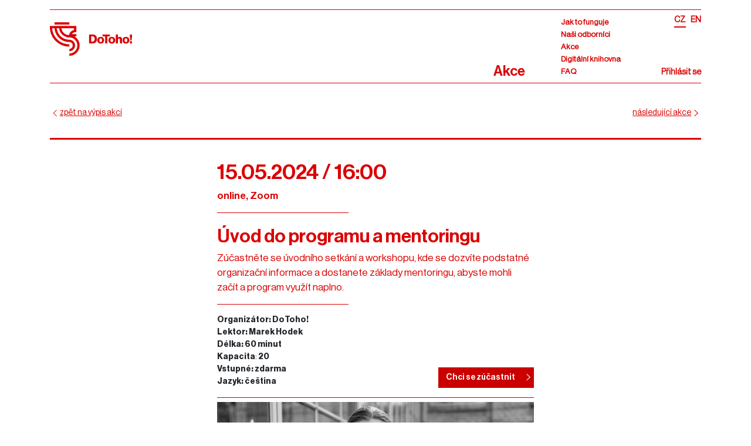

--- FILE ---
content_type: text/html; charset=UTF-8
request_url: https://dotoho.pro/akce/detail/357
body_size: 11258
content:
<!doctype html>
<html lang="en">
<head>
    <meta charset="utf-8">
    <meta name="viewport" content="width=device-width, initial-scale=1, shrink-to-fit=no">
    <meta name="description" content="Mentoringová platforma pro malé a střední podniky. Mentory se vám stanou přední čeští podnikatelé. Připojte se do komunity DoToho! a posilněte své podnikání.">
    <meta name="author" content="">

    <meta property="og:title" content="Mentoringová platforma DoToho! pro střední a malé podniky">
    <meta property="og:site_name" content="Mentoringová platforma DoToho! pro střední a malé podniky">
    <meta property="og:url" content="https://dotoho.pro">
    <meta property="og:description" content="Mentoringová platforma pro malé a střední podniky. Mentory se vám stanou přední čeští podnikatelé. Připojte se do komunity DoToho! a posilněte své podnikání.">
    <meta property="og:type" content="website">
    <meta property="og:image" content="https://dotoho.pro/logo_og.png">

    <meta name="facebook-domain-verification" content="3rvz3j7bxxqmxovqvmvzk5oeulb4jm" />

    <link rel="icon" href="/build/images/favicon/favicon.8a4b04a1.ico">

    <script id='cookies-spravne' src='https://cookies-spravne.cz/static/cc?key=operoBSknas7sNSk8A1a' async defer></script>

    <script type="text/javascript">
        (function(c,l,a,r,i,t,y){
            c[a]=c[a]||function(){(c[a].q=c[a].q||[]).push(arguments)};
            t=l.createElement(r);t.async=1;t.src="https://www.clarity.ms/tag/"+i;
            y=l.getElementsByTagName(r)[0];y.parentNode.insertBefore(t,y);
        })(window, document, "clarity", "script", "ugo59052g1");
    </script>

    <title>Akce</title>
            <link rel="stylesheet" href="/build/579.519c660d.css"><link rel="stylesheet" href="/build/690.26b0455e.css"><link rel="stylesheet" href="/build/frontend.ffa558b5.css">
    </head>

<body>

<div class="sleepy-overlay" style="display: none;">
	<div class="sleepy-modal">
		<div class="sleepy-header">
			<div class="sleepy-close"> </div>
		</div>
		<div class="sleepy-content">
            <h4>Aktuální běh programu<br>DoToho! právě končí.</h4>
            <div class="modal_text">
                Nic jste však nezmeškali, zanechte nám<br>svůj email a my Vás budeme informovat<br>o dalším spuštění podzimních přihlášek.
                <br>
                <br>
                Přidejte se i Vy k více než 370 účastníkům<br>- firmám, mentorům i expertům, kteří<br>na platformě DoToho! přispěli k rozvoji<br>českého podnikání.
                <h5>Děkujeme všem!</h5>
            </div>

            <div class="newsletter-form">
                                                <form name="newsletter" method="post" action="/newsletter/subscribe" novalidate="novalidate">
                    <div class="form-fields">
                        <input type="email" id="newsletter_email" name="newsletter[email]" required="required" placeholder="E-mail" class="required email nl-input" />
                        <input type="text" id="newsletter_firstName" name="newsletter[firstName]" required="required" placeholder="Jméno" class="required nl-input" />
                        <button type="submit" id="newsletter_submit" name="newsletter[submit]" class="btn btn--bold btn--chevron btn-light red rounded-0 text-left nl-submit mt-1 mb-2">Odeslat</button>
                    </div>
                    <div class="nl-desc mt-3">
                        Odesláním formuláře souhlasíte se <a class="" href="/pdf/GDPR_CS.pdf" target="_blank">zpracováním osobních údajů.</a>
                    </div>
                    <input type="hidden" id="newsletter__token" name="newsletter[_token]" value="f7a87f.hXhy1ztw0kCh1loBlsOR8FyKC1w0Pnrl6ljM_5YkTuk.6D8am3wjuRfrlBdg7qHjs2nwXTZWbS2xjQuLy6BLCtyxKDWgSV2NFPCHEw" /></form>
            </div>
        </div>
	</div>
</div>

<!-- begin #navigation -->
<div class="border-bottom-red d-flex flex-column flex-md-row align-items-center p-3 px-md-4 mb-3 bg-white header-container-wrapper nav-down" id="js-nav-scroll">
    <div class="container">
        <div class="nav-wrapper border-y-red navbar-expand-md">
            <div class="navbar-header w-100">
                <a href="/"><img src="/build/images/logo.c9c99750.png" alt="dotoho.pro logo" class="logo"></a>
                <div class="page__title red d-none d-md-block">Akce</div>
                <button type="button" id="hamburger" class="navbar-toggle collapsed d-block d-md-none mr-0 ml-auto" data-toggle="collapse" data-target="#navbar-collapse">
                    <span class="sr-only">Toggle navigation</span>
                    <span class="navbar-toggler-icon"></span>
                </button>
            </div>
            <div class="navbar-collapse collapse" id="navbar-collapse">
                <nav class="nav my-md-0 nav--main flex-column">
                    <a class="nav-link" href="/jak-to-funguje">Jak to funguje</a>
                    <a class="nav-link" href="/nasi-odbornici/mentori">Naši odborníci</a>
                    <a class="nav-link" href="/akce">Akce</a>
                                        <a class="nav-link" href="/knihovna">Digitální knihovna</a>
                                        <a class="nav-link" href="/jak-to-funguje/#faq">FAQ</a>
                </nav>
                <nav class="nav my-md-0 nav--lang">
                                                                                        <span class="nav--active red mr-5 mr-md-2">CZ</span><a class="nav-link" href="/action/detail/357">EN</a>
                                    </nav>

                <nav class="nav my-0 nav--auth">
                                            <a class="nav-link" href="/prihlaseni">Přihlásit se</a>
                                                            </nav>
            </div>
        </div>
    </div>
</div>
<!-- end #navigation -->

<!-- begin #content -->
<div class="container" id="container">

    
    
    <div class="pb-md-4 row">
        <div class="col-md-12">
            <nav class="navbar navbar--subnav w-100">
                <ul class="navbar-nav ml-0 mb-2 mb-lg-0 w-100">
                    <li class="nav-item">
                        <a class="nav-link active chevron-left red" aria-current="page"
                           href="/akce?filter_content_types=">zpět na&nbsp;výpis akcí</a>
                    </li>
                                            <li class="nav-item d-flex justify-content-between">
                                                                                        <a class="nav-link chevron-right red pl-2" aria-current="page"
                                   href="/akce/detail/583?filter_content_types=">následující akce</a>
                                                    </li>
                                    </ul>
            </nav>
            <hr class="hr__thick mt-4">
        </div>
    </div>
    <div class="row event-detail justify-content-center">
        <div class="col-md-6">
            <div class="event-detail__date red">15.05.2024 / 16:00</div>
            <div class="event-detail__place red">online, Zoom</div>
            <hr class="hr__short">
            <div class="event-detail__title red">Úvod do programu a mentoringu</div>
            <div class="event-detail__perex red">Zúčastněte se úvodního setkání a workshopu, kde se dozvíte podstatné organizační informace a dostanete základy mentoringu, abyste mohli začít a program využít naplno.</div>
            <hr class="hr__short">
            <div class="row">
                <div class="col-md-6">
                    <ul class="list-unstyled">
                        <li><strong>Organizátor: DoToho!</strong></li>
                        <li><strong>Lektor: Marek Hodek</strong></li>
                        <li><strong>Délka: 60 minut</strong></li>
                        <li class="d-flex event-detail__capacity"><strong>Kapacita</strong>:&nbsp;<span
                                class="d-inline"><p><strong>20</strong></p></span></li>
                                                    <li><strong>Vstupné: zdarma</strong></li>
                                                <li><strong>Jazyk: čeština</strong></li>
                    </ul>
                </div>
                <div class="col-md-6 button-wrapper">
                    <div class="button-wrapper__buttons mb-3">
                                                                        <button class="btn" data-login-modal-btn="357">Chci se zúčastnit</button>
                                                                </div>
                </div>
            </div>
        </div>
    </div>
    <div class="row justify-content-center">
        <div class="col-md-6">
            <hr class="hr__thin mt-2 mt-md-0">
            <img src="/uploads/action/media/357/Navrh-bez-nazvu-2-65a6770b356e90.67883720.png" alt="Úvod do programu a mentoringu" class="img-fluid">
        </div>
    </div>
    <div class="row">
        <div class="col-md-12 my-5">
            <div class="event-detail__body">
                <p>Tě&scaron;&iacute;me se na V&aacute;s na semin&aacute;ři &Uacute;vod do programu a mentoringu.&nbsp;<br />
<br />
Na semin&aacute;ři se dozv&iacute;te praktick&eacute; organizačn&iacute; informace ohledně fungov&aacute;n&iacute; cel&eacute;ho programu. Řekneme v&aacute;m jak si nastavit vztah se sv&yacute;m mentorem, kde seženete kontakty na experty, jak se přihla&scaron;ovat na workshopy, co najdete v knihovně, jak funguje st&iacute;nov&aacute;n&iacute; firemn&iacute;ch postupů, propojen&iacute; na relevantn&iacute; kontakty a kam se obr&aacute;tit pro radu.&nbsp;Semin&aacute;ř je interaktivn&iacute;, sezn&aacute;m&iacute;te se s ostatn&iacute;mi &uacute;častn&iacute;ky a budete m&iacute;t možnost zeptat se na to, co v&aacute;s zaj&iacute;m&aacute;.</p>

<p><strong>Workshop je pro v&scaron;echny &uacute;častn&iacute;ky nezbytn&yacute;, abychom v&aacute;s mohli propojit s va&scaron;&iacute;m mentorem.</strong></p>

<hr />
<p><em>Workshop je určen pro nov&eacute; &uacute;častn&iacute;ky DoToho!</em></p>

<p><em>DoToho! je pro v&scaron;echny podnikatele, manažery a experty, kteř&iacute; se chtěj&iacute; rozv&iacute;jet, sd&iacute;let sv&eacute; zku&scaron;enosti a posouvat se vpřed. Za&nbsp;<strong>3 roky</strong>&nbsp;na&scaron;&iacute; existence jsme pomohli již v&iacute;ce než 1 000 mal&yacute;m a středn&iacute;m podnikům z cel&eacute; ČR. Za podporu děkujeme: Mastercard Strive&trade; Česko, Pražsk&aacute; energetika,&nbsp;<strong>Generali Česk&aacute; poji&scaron;ťovna, O2</strong>, Asociace mal&yacute;ch a středn&iacute;ch podniků a živnostn&iacute;ků ČR, Pražsk&yacute; inovačn&iacute; institut a Finmag.</em></p>
            </div>
        </div>
    </div>
    
    <div class="row py-3 pb-md-5 mt-5 mx-auto event-upcomming">
        <h2 class="red">nadcházející akce</h2>

        <div class="event-upcomming-list mt-5 row">
            
                <div class="media mb-4 event-upcomming__item col-md-4">
                    <div class="row">
                        <div class="col-12">
                            <h5 class="mt-0 fs-27">01.01.2026 / 00:00</h5>
                            <h5 class="mt-0 fs-17">Celá ČR</h5>
                            <a href="/akce/detail/583?filter_content_types=">
                                <img src="/uploads/action/media/583/tohle-vsechno-6970a3ed034a19.37351412.png" alt="Harmonogram 2026"
                                     class="img-fluid">
                            </a>
                        </div>

                        <div class="pb-5 col-12">
                            <div class="event-upcomming__item--heading">
                                <h3 class="pt-4 pb-0 mb-0">Harmonogram 2026</h3>
                                <h5 class="mt-0 fs-17">/ DoToho!</h5>
                            </div>
                            <div class="event-upcomming__item--perex">Mrkněte, co všechno nás letos čeká. Spoiler: je toho hodně.</div>

                                                            <a href="/prihlaseni">
                                    <button class="btn btn--tobottom">Přihlásit se</button>
                                </a>
                                                    </div>
                    </div>
                </div>
            
                <div class="media mb-4 event-upcomming__item col-md-4">
                    <div class="row">
                        <div class="col-12">
                            <h5 class="mt-0 fs-27">21.01.2026 / 17:00</h5>
                            <h5 class="mt-0 fs-17">Opero, Salvátorská 8, Praha 1</h5>
                            <a href="/akce/detail/562?filter_content_types=">
                                <img src="/uploads/action/media/562/640x420-web-dt-4-6932a4e669b482.48653643.png" alt="Duety: byznysový matchmaking"
                                     class="img-fluid">
                            </a>
                        </div>

                        <div class="pb-5 col-12">
                            <div class="event-upcomming__item--heading">
                                <h3 class="pt-4 pb-0 mb-0">Duety: byznysový matchmaking</h3>
                                <h5 class="mt-0 fs-17">/ Marek Hodek &amp; Karolína Škodová</h5>
                            </div>
                            <div class="event-upcomming__item--perex">Přidejte se na další kolo našeho řízeného networkingu. Seznamte se s dalšími podnikateli a profesionály jako jste vy a staňte se součástí aktivní byznys komunity. Pohodová atmosféra zaručena –⁠⁠⁠⁠⁠⁠⁠⁠⁠⁠⁠⁠⁠⁠⁠⁠⁠⁠⁠⁠⁠⁠⁠⁠ formality necháváme za dveřmi. Bude vás to bavit. Těšíme se na vás!</div>

                                                            <a href="/prihlaseni">
                                    <button class="btn btn--tobottom">Přihlásit se</button>
                                </a>
                                                    </div>
                    </div>
                </div>
            
                <div class="media mb-4 event-upcomming__item col-md-4">
                    <div class="row">
                        <div class="col-12">
                            <h5 class="mt-0 fs-27">28.01.2026 / 14:00</h5>
                            <h5 class="mt-0 fs-17">Clubco, 28. října 3346/91, 702 00 Ostrava</h5>
                            <a href="/akce/detail/570?filter_content_types=">
                                <img src="/uploads/action/media/570/DoToho-Nazivo-3-6969fb642df280.01705305.png" alt="DoToho Naživo! v Ostravě: Z nuly na 100+ mil. za 10 let"
                                     class="img-fluid">
                            </a>
                        </div>

                        <div class="pb-5 col-12">
                            <div class="event-upcomming__item--heading">
                                <h3 class="pt-4 pb-0 mb-0">DoToho Naživo! v Ostravě: Z nuly na 100+ mil. za 10 let</h3>
                                <h5 class="mt-0 fs-17">/ David Buchta a Martin Lukáš</h5>
                            </div>
                            <div class="event-upcomming__item--perex">DoToho! naživo je akce, kde se potkává obsah, lidé a energie. V každém městě stejný formát: jedna přednáška nebo workshop, otevřený networking a atmosféra, která vzniká jen naživo. Smysluplné setkání s lidmi, kteří podnikání řeší podobně jako vy. V Ostravě vystoupí David Buchta a Martin Lukáš s tématem Z nuly na 100+ mil. za 10 let: lekce škálování z praxe PRIMULUS Group.</div>

                                                            <a href="/prihlaseni">
                                    <button class="btn btn--tobottom">Přihlásit se</button>
                                </a>
                                                    </div>
                    </div>
                </div>
            
                <div class="media mb-4 event-upcomming__item col-md-4">
                    <div class="row">
                        <div class="col-12">
                            <h5 class="mt-0 fs-27">05.02.2026 / 17:00</h5>
                            <h5 class="mt-0 fs-17">Opero, Salvátorská 8, Praha 1</h5>
                            <a href="/akce/detail/563?filter_content_types=">
                                <img src="/uploads/action/media/563/640x420-web-dt-5-6932a5ba266fb6.12161291.png" alt="Bubliny: neformální networking"
                                     class="img-fluid">
                            </a>
                        </div>

                        <div class="pb-5 col-12">
                            <div class="event-upcomming__item--heading">
                                <h3 class="pt-4 pb-0 mb-0">Bubliny: neformální networking</h3>
                                <h5 class="mt-0 fs-17">/ Marek Hodek &amp; Karolína Škodová</h5>
                            </div>
                            <div class="event-upcomming__item--perex">Nejste zrovna fanouškem formálních networkingů s naučenými frázemi a povinnou výměnou vizitek? Pojďte s námi zkusit neformální networking s bublinkami. Uvidíte, že navazovat obchodní kontakty můžete i na pohodu a úplně přirozeně. Protože i když jde třeba o seriózní byznys, pořád je to především o lidech.</div>

                                                            <a href="/prihlaseni">
                                    <button class="btn btn--tobottom">Přihlásit se</button>
                                </a>
                                                    </div>
                    </div>
                </div>
            
                <div class="media mb-4 event-upcomming__item col-md-4">
                    <div class="row">
                        <div class="col-12">
                            <h5 class="mt-0 fs-27">11.02.2026 / 16:00</h5>
                            <h5 class="mt-0 fs-17">online/Google Meet</h5>
                            <a href="/akce/detail/581?filter_content_types=">
                                <img src="/uploads/action/media/581/Petra-o-mne-2-final-673f528644bd43-13525529-6967ae2f964563.43089175.jpg" alt="Jak mít správné lidi na správných místech"
                                     class="img-fluid">
                            </a>
                        </div>

                        <div class="pb-5 col-12">
                            <div class="event-upcomming__item--heading">
                                <h3 class="pt-4 pb-0 mb-0">Jak mít správné lidi na správných místech</h3>
                                <h5 class="mt-0 fs-17">/ Petra Polusová</h5>
                            </div>
                            <div class="event-upcomming__item--perex">Máte firmu plnou lidí a přesto se úkoly nehýbou tak, jak byste očekávali? S expertkou na HR Petrou Polusovou se naučíte, jak vidět a využívat potenciál svých zaměstnanců a dávat jim práci, ve které budou vynikat.</div>

                                                            <a href="/prihlaseni">
                                    <button class="btn btn--tobottom">Přihlásit se</button>
                                </a>
                                                    </div>
                    </div>
                </div>
            
                <div class="media mb-4 event-upcomming__item col-md-4">
                    <div class="row">
                        <div class="col-12">
                            <h5 class="mt-0 fs-27">17.02.2026 / 17:00</h5>
                            <h5 class="mt-0 fs-17">Opero, Salvátorská 8, Praha 1</h5>
                            <a href="/akce/detail/564?filter_content_types=">
                                <img src="/uploads/action/media/564/640x420-web-dt-6-6932a6e64edba8.37701246.png" alt="Duety: byznysový matchmaking"
                                     class="img-fluid">
                            </a>
                        </div>

                        <div class="pb-5 col-12">
                            <div class="event-upcomming__item--heading">
                                <h3 class="pt-4 pb-0 mb-0">Duety: byznysový matchmaking</h3>
                                <h5 class="mt-0 fs-17">/ Marek Hodek &amp; Karolína Škodová</h5>
                            </div>
                            <div class="event-upcomming__item--perex">Přidejte se na další kolo našeho řízeného networkingu. Seznamte se s dalšími podnikateli a profesionály jako jste vy a staňte se součástí aktivní byznys komunity. Pohodová atmosféra zaručena –⁠⁠⁠⁠⁠⁠⁠⁠⁠⁠⁠⁠⁠⁠⁠⁠⁠⁠⁠⁠⁠⁠⁠⁠ formality necháváme za dveřmi. Bude vás to bavit. Těšíme se na vás!</div>

                                                            <a href="/prihlaseni">
                                    <button class="btn btn--tobottom">Přihlásit se</button>
                                </a>
                                                    </div>
                    </div>
                </div>
            
                <div class="media mb-4 event-upcomming__item col-md-4">
                    <div class="row">
                        <div class="col-12">
                            <h5 class="mt-0 fs-27">18.02.2026 / 16:00</h5>
                            <h5 class="mt-0 fs-17">online/Google Meet</h5>
                            <a href="/akce/detail/582?filter_content_types=">
                                <img src="/uploads/action/media/582/DoToho-Nazivo-696f9f40595dc2.71348745.png" alt="Controlling v malých firmách: Jak mít čísla pod kontrolou (a nebát se jich)"
                                     class="img-fluid">
                            </a>
                        </div>

                        <div class="pb-5 col-12">
                            <div class="event-upcomming__item--heading">
                                <h3 class="pt-4 pb-0 mb-0">Controlling v malých firmách: Jak mít čísla pod kontrolou (a nebát se jich)</h3>
                                <h5 class="mt-0 fs-17">/ Csilla Droppová</h5>
                            </div>
                            <div class="event-upcomming__item--perex">Controlling nezní zrovna sexy — ale v praxi je to jeden z nejdůležitějších nástrojů, který vám pomůže dělat lepší rozhodnutí a nenechat firmu řídit pocitem. Na workshopu si ukážeme, co controlling skutečně je, proč se ho malé firmy nemusí bát a jak ho využít tak, aby vám šetřil čas, peníze i nervy.</div>

                                                            <a href="/prihlaseni">
                                    <button class="btn btn--tobottom">Přihlásit se</button>
                                </a>
                                                    </div>
                    </div>
                </div>
            
                <div class="media mb-4 event-upcomming__item col-md-4">
                    <div class="row">
                        <div class="col-12">
                            <h5 class="mt-0 fs-27">24.02.2026 / 14:00</h5>
                            <h5 class="mt-0 fs-17">Clubco, Vlněna 5, 602 00 Brno-střed</h5>
                            <a href="/akce/detail/577?filter_content_types=">
                                <img src="/uploads/action/media/577/DoToho-Nazivo-5-6969fbad941149.77574326.png" alt="DoToho Naživo! v Brně: Jak být šéfem, kterého lidi fakt chtějí"
                                     class="img-fluid">
                            </a>
                        </div>

                        <div class="pb-5 col-12">
                            <div class="event-upcomming__item--heading">
                                <h3 class="pt-4 pb-0 mb-0">DoToho Naživo! v Brně: Jak být šéfem, kterého lidi fakt chtějí</h3>
                                <h5 class="mt-0 fs-17">/ Kateřina Šamanová</h5>
                            </div>
                            <div class="event-upcomming__item--perex">DoToho! naživo je akce, kde se potkává obsah, lidé a energie. V každém městě stejný formát: jedna přednáška nebo workshop, otevřený networking a atmosféra, která vzniká jen naživo. Smysluplné setkání s lidmi, kteří podnikání řeší podobně jako vy. V Brně vystoupí Kateřina Šamanová s tématem Jak být šéfem, kterého lidi fakt chtějí.</div>

                                                            <a href="/prihlaseni">
                                    <button class="btn btn--tobottom">Přihlásit se</button>
                                </a>
                                                    </div>
                    </div>
                </div>
            
                <div class="media mb-4 event-upcomming__item col-md-4">
                    <div class="row">
                        <div class="col-12">
                            <h5 class="mt-0 fs-27">03.03.2026 / 15:00</h5>
                            <h5 class="mt-0 fs-17">Opero, Salvátorská 8, Praha 1</h5>
                            <a href="/akce/detail/578?filter_content_types=">
                                <img src="/uploads/action/media/578/DoToho-Nazivo-4-6969fc38180cb5.55611806.png" alt="DoToho Naživo! v Praze: Od nápadu k miliardám aneb jak se buduje Footshop"
                                     class="img-fluid">
                            </a>
                        </div>

                        <div class="pb-5 col-12">
                            <div class="event-upcomming__item--heading">
                                <h3 class="pt-4 pb-0 mb-0">DoToho Naživo! v Praze: Od nápadu k miliardám aneb jak se buduje Footshop</h3>
                                <h5 class="mt-0 fs-17">/ DoToho!</h5>
                            </div>
                            <div class="event-upcomming__item--perex">DoToho! naživo je akce, kde se potkává obsah, lidé a energie. V každém městě stejný formát: jedna přednáška nebo workshop, expertní konzultace, otevřený networking a atmosféra, která vzniká jen naživo. Smysluplné setkání s lidmi, kteří podnikání řeší podobně jako vy. V Praze vystoupí Peter Hajduček s tématem Od nápadu k miliardám: Jak se buduje Footshop (bez pozlátka).</div>

                                                            <a href="/prihlaseni">
                                    <button class="btn btn--tobottom">Přihlásit se</button>
                                </a>
                                                    </div>
                    </div>
                </div>
            
                <div class="media mb-4 event-upcomming__item col-md-4">
                    <div class="row">
                        <div class="col-12">
                            <h5 class="mt-0 fs-27">03.03.2026 / 17:00</h5>
                            <h5 class="mt-0 fs-17">Opero, Salvátorská 8, Praha 1</h5>
                            <a href="/akce/detail/565?filter_content_types=">
                                <img src="/uploads/action/media/565/640x420-web-dt-4-6932a7ce69f361.83022811.png" alt="Duety: byznysový matchmaking"
                                     class="img-fluid">
                            </a>
                        </div>

                        <div class="pb-5 col-12">
                            <div class="event-upcomming__item--heading">
                                <h3 class="pt-4 pb-0 mb-0">Duety: byznysový matchmaking</h3>
                                <h5 class="mt-0 fs-17">/ Marek Hodek &amp; Karolína Škodová</h5>
                            </div>
                            <div class="event-upcomming__item--perex">Přidejte se na další kolo našeho řízeného networkingu. Seznamte se s dalšími podnikateli a profesionály jako jste vy a staňte se součástí aktivní byznys komunity. Pohodová atmosféra zaručena –⁠⁠⁠⁠⁠⁠⁠⁠⁠⁠⁠⁠⁠⁠⁠⁠⁠⁠⁠⁠⁠⁠⁠⁠ formality necháváme za dveřmi. Bude vás to bavit. Těšíme se na vás!</div>

                                                            <a href="/prihlaseni">
                                    <button class="btn btn--tobottom">Přihlásit se</button>
                                </a>
                                                    </div>
                    </div>
                </div>
            
                <div class="media mb-4 event-upcomming__item col-md-4">
                    <div class="row">
                        <div class="col-12">
                            <h5 class="mt-0 fs-27">18.03.2026 / 16:00</h5>
                            <h5 class="mt-0 fs-17">online/Google Meet</h5>
                            <a href="/akce/detail/568?filter_content_types=">
                                <img src="/uploads/action/media/568/Navrh-bez-nazvu-36-6936e78740a339.59757218.png" alt="10 přikázání marketingu pro malé firmy"
                                     class="img-fluid">
                            </a>
                        </div>

                        <div class="pb-5 col-12">
                            <div class="event-upcomming__item--heading">
                                <h3 class="pt-4 pb-0 mb-0">10 přikázání marketingu pro malé firmy</h3>
                                <h5 class="mt-0 fs-17">/ Martin Klčo</h5>
                            </div>
                            <div class="event-upcomming__item--perex">Marketing umí firmu nakopnout — nebo úplně utavit. V tomhle workshopu projdeme 10 nejčastějších přešlapů, které brzdí malé firmy, a ukážeme si konkrétní příklady z praxe, jak to dělat líp. Bez omáčky, bez buzzwordů. Jen to, co skutečně funguje a zvyšuje dopad vašeho marketingu.</div>

                                                            <a href="/prihlaseni">
                                    <button class="btn btn--tobottom">Přihlásit se</button>
                                </a>
                                                    </div>
                    </div>
                </div>
            
                <div class="media mb-4 event-upcomming__item col-md-4">
                    <div class="row">
                        <div class="col-12">
                            <h5 class="mt-0 fs-27">19.03.2026 / 09:00</h5>
                            <h5 class="mt-0 fs-17">Opero, Salvátorská 8, Praha 1</h5>
                            <a href="/akce/detail/566?filter_content_types=">
                                <img src="/uploads/action/media/566/2023-03-02-OPERO-Snidane-0024-67619925bd3ce8-80898719-6880a38e2c08d2-05045411-6932a932c0f309.44829599.jpg" alt="Komunitní snídaně"
                                     class="img-fluid">
                            </a>
                        </div>

                        <div class="pb-5 col-12">
                            <div class="event-upcomming__item--heading">
                                <h3 class="pt-4 pb-0 mb-0">Komunitní snídaně</h3>
                                <h5 class="mt-0 fs-17">/ Marek Hodek &amp; Karolína Škodová</h5>
                            </div>
                            <div class="event-upcomming__item--perex">Komunitní snídaně je jedna z našich pravidelných akcí, kde můžete neformálně networkovat v přátelském a otevřeném prostředí s členy Opera i mentoringových programů Ment2Grow a DoToho!.</div>

                                                            <a href="/prihlaseni">
                                    <button class="btn btn--tobottom">Přihlásit se</button>
                                </a>
                                                    </div>
                    </div>
                </div>
            
                <div class="media mb-4 event-upcomming__item col-md-4">
                    <div class="row">
                        <div class="col-12">
                            <h5 class="mt-0 fs-27">01.04.2026 / 16:00</h5>
                            <h5 class="mt-0 fs-17">online/Google Meet</h5>
                            <a href="/akce/detail/579?filter_content_types=">
                                <img src="/uploads/action/media/579/Navrh-bez-nazvu-41-695f7f8cb12139.56110921.png" alt="Rebranding: Nový font váš problém nevyřeší"
                                     class="img-fluid">
                            </a>
                        </div>

                        <div class="pb-5 col-12">
                            <div class="event-upcomming__item--heading">
                                <h3 class="pt-4 pb-0 mb-0">Rebranding: Nový font váš problém nevyřeší</h3>
                                <h5 class="mt-0 fs-17">/ Pavel Cahlík</h5>
                            </div>
                            <div class="event-upcomming__item--perex">Nové logo, font nebo barvy samy o sobě vaši značku nezachrání. Rebranding není kosmetická úprava ega, ale zásah do DNA firmy – a když se udělá špatně, může stát miliony. Na workshopu si ukážeme, kdy je změna značky legitimní strategický krok a kdy jen drahé panické gesto, které maskuje hlubší problémy v byznysu.</div>

                                                            <a href="/prihlaseni">
                                    <button class="btn btn--tobottom">Přihlásit se</button>
                                </a>
                                                    </div>
                    </div>
                </div>
            
                <div class="media mb-4 event-upcomming__item col-md-4">
                    <div class="row">
                        <div class="col-12">
                            <h5 class="mt-0 fs-27">07.04.2026 / 17:00</h5>
                            <h5 class="mt-0 fs-17">Opero, Salvátorská 8, Praha 1</h5>
                            <a href="/akce/detail/571?filter_content_types=">
                                <img src="/uploads/action/media/571/640x420-web-dt-6-694168b8136942.46328606.png" alt="Duety: byznysový matchmaking"
                                     class="img-fluid">
                            </a>
                        </div>

                        <div class="pb-5 col-12">
                            <div class="event-upcomming__item--heading">
                                <h3 class="pt-4 pb-0 mb-0">Duety: byznysový matchmaking</h3>
                                <h5 class="mt-0 fs-17">/ Marek Hodek &amp; Karolína Škodová</h5>
                            </div>
                            <div class="event-upcomming__item--perex">Přidejte se na další kolo našeho řízeného networkingu. Seznamte se s dalšími podnikateli a profesionály jako jste vy a staňte se součástí aktivní byznys komunity. Pohodová atmosféra zaručena –⁠⁠⁠⁠⁠⁠⁠⁠⁠⁠⁠⁠⁠⁠⁠⁠⁠⁠⁠⁠⁠⁠⁠⁠ formality necháváme za dveřmi. Bude vás to bavit. Těšíme se na vás!</div>

                                                            <a href="/prihlaseni">
                                    <button class="btn btn--tobottom">Přihlásit se</button>
                                </a>
                                                    </div>
                    </div>
                </div>
            
                <div class="media mb-4 event-upcomming__item col-md-4">
                    <div class="row">
                        <div class="col-12">
                            <h5 class="mt-0 fs-27">23.04.2026 / 17:00</h5>
                            <h5 class="mt-0 fs-17">Opero, Salvátorská 8, Praha 1</h5>
                            <a href="/akce/detail/572?filter_content_types=">
                                <img src="/uploads/action/media/572/640x420-web-dt-3-6941693d0aa143.40554216.png" alt="Bubliny: neformální networking"
                                     class="img-fluid">
                            </a>
                        </div>

                        <div class="pb-5 col-12">
                            <div class="event-upcomming__item--heading">
                                <h3 class="pt-4 pb-0 mb-0">Bubliny: neformální networking</h3>
                                <h5 class="mt-0 fs-17">/ Marek Hodek &amp; Karolína Škodová</h5>
                            </div>
                            <div class="event-upcomming__item--perex">Nejste zrovna fanouškem formálních networkingů s naučenými frázemi a povinnou výměnou vizitek? Pojďte s námi zkusit neformální networking s bublinkami. Uvidíte, že navazovat obchodní kontakty můžete i na pohodu a úplně přirozeně. Protože i když jde třeba o seriózní byznys, pořád je to především o lidech.</div>

                                                            <a href="/prihlaseni">
                                    <button class="btn btn--tobottom">Přihlásit se</button>
                                </a>
                                                    </div>
                    </div>
                </div>
            
                <div class="media mb-4 event-upcomming__item col-md-4">
                    <div class="row">
                        <div class="col-12">
                            <h5 class="mt-0 fs-27">05.05.2026 / 17:00</h5>
                            <h5 class="mt-0 fs-17">Opero, Salvátorská 8, Praha 1</h5>
                            <a href="/akce/detail/573?filter_content_types=">
                                <img src="/uploads/action/media/573/640x420-web-dt-4-694169cd7a53a0.34313596.png" alt="Duety: byznysový matchmaking"
                                     class="img-fluid">
                            </a>
                        </div>

                        <div class="pb-5 col-12">
                            <div class="event-upcomming__item--heading">
                                <h3 class="pt-4 pb-0 mb-0">Duety: byznysový matchmaking</h3>
                                <h5 class="mt-0 fs-17">/ Marek Hodek &amp; Karolína Škodová</h5>
                            </div>
                            <div class="event-upcomming__item--perex">Přidejte se na další kolo našeho řízeného networkingu. Seznamte se s dalšími podnikateli a profesionály jako jste vy a staňte se součástí aktivní byznys komunity. Pohodová atmosféra zaručena –⁠⁠⁠⁠⁠⁠⁠⁠⁠⁠⁠⁠⁠⁠⁠⁠⁠⁠⁠⁠⁠⁠⁠⁠ formality necháváme za dveřmi. Bude vás to bavit. Těšíme se na vás!</div>

                                                            <a href="/prihlaseni">
                                    <button class="btn btn--tobottom">Přihlásit se</button>
                                </a>
                                                    </div>
                    </div>
                </div>
            
                <div class="media mb-4 event-upcomming__item col-md-4">
                    <div class="row">
                        <div class="col-12">
                            <h5 class="mt-0 fs-27">21.05.2026 / 17:00</h5>
                            <h5 class="mt-0 fs-17">Opero, Salvátorská 8, Praha 1</h5>
                            <a href="/akce/detail/574?filter_content_types=">
                                <img src="/uploads/action/media/574/640x420-web-dt-5-69416a873e81b6.65486376.png" alt="Bubliny: neformální networking"
                                     class="img-fluid">
                            </a>
                        </div>

                        <div class="pb-5 col-12">
                            <div class="event-upcomming__item--heading">
                                <h3 class="pt-4 pb-0 mb-0">Bubliny: neformální networking</h3>
                                <h5 class="mt-0 fs-17">/ Marek Hodek &amp; Karolína Škodová</h5>
                            </div>
                            <div class="event-upcomming__item--perex">Nejste zrovna fanouškem formálních networkingů s naučenými frázemi a povinnou výměnou vizitek? Pojďte s námi zkusit neformální networking s bublinkami. Uvidíte, že navazovat obchodní kontakty můžete i na pohodu a úplně přirozeně. Protože i když jde třeba o seriózní byznys, pořád je to především o lidech.</div>

                                                            <a href="/prihlaseni">
                                    <button class="btn btn--tobottom">Přihlásit se</button>
                                </a>
                                                    </div>
                    </div>
                </div>
            
                <div class="media mb-4 event-upcomming__item col-md-4">
                    <div class="row">
                        <div class="col-12">
                            <h5 class="mt-0 fs-27">02.06.2026 / 17:00</h5>
                            <h5 class="mt-0 fs-17">Opero, Salvátorská 8, Praha 1</h5>
                            <a href="/akce/detail/575?filter_content_types=">
                                <img src="/uploads/action/media/575/640x420-web-dt-6-69416bda8948c1.70342603.png" alt="Duety: byznysový matchmaking"
                                     class="img-fluid">
                            </a>
                        </div>

                        <div class="pb-5 col-12">
                            <div class="event-upcomming__item--heading">
                                <h3 class="pt-4 pb-0 mb-0">Duety: byznysový matchmaking</h3>
                                <h5 class="mt-0 fs-17">/ Marek Hodek &amp; Karolína Škodová</h5>
                            </div>
                            <div class="event-upcomming__item--perex">Přidejte se na další kolo našeho řízeného networkingu. Seznamte se s dalšími podnikateli a profesionály jako jste vy a staňte se součástí aktivní byznys komunity. Pohodová atmosféra zaručena –⁠⁠⁠⁠⁠⁠⁠⁠⁠⁠⁠⁠⁠⁠⁠⁠⁠⁠⁠⁠⁠⁠⁠⁠ formality necháváme za dveřmi. Bude vás to bavit. Těšíme se na vás!</div>

                                                            <a href="/prihlaseni">
                                    <button class="btn btn--tobottom">Přihlásit se</button>
                                </a>
                                                    </div>
                    </div>
                </div>
            
                <div class="media mb-4 event-upcomming__item col-md-4">
                    <div class="row">
                        <div class="col-12">
                            <h5 class="mt-0 fs-27">18.06.2026 / 09:00</h5>
                            <h5 class="mt-0 fs-17">Opero, Salvátorská 8, Praha 1</h5>
                            <a href="/akce/detail/576?filter_content_types=">
                                <img src="/uploads/action/media/576/2023-03-02-OPERO-Snidane-0024-67619925bd3ce8-80898719-6880a38e2c08d2-05045411-69416d89c61af1.77034257.jpg" alt="Komunitní snídaně"
                                     class="img-fluid">
                            </a>
                        </div>

                        <div class="pb-5 col-12">
                            <div class="event-upcomming__item--heading">
                                <h3 class="pt-4 pb-0 mb-0">Komunitní snídaně</h3>
                                <h5 class="mt-0 fs-17">/ Marek Hodek &amp; Karolína Škodová</h5>
                            </div>
                            <div class="event-upcomming__item--perex">Komunitní snídaně je jedna z našich pravidelných akcí, kde můžete neformálně networkovat v přátelském a otevřeném prostředí s členy Opera i mentoringových programů Ment2Grow a DoToho!.</div>

                                                            <a href="/prihlaseni">
                                    <button class="btn btn--tobottom">Přihlásit se</button>
                                </a>
                                                    </div>
                    </div>
                </div>
                    </div>
    </div>

    <div class="default-modal bg-grey d-none" data-default-modal="inactive-participant-action-detail">
        <div class="default-modal__header pt-4 px-4">
            <h3 class="h3">Jste neaktivní :(</h3>
            <div class="btn-close x" data-modal-close></div>
        </div>
        <div class="default-modal__body p-4">
             <p><strong>Mrzí nás to, aktuálně nevyužíváte možnost získávat cenné know-how a obchodní kontakty na našich akcích</strong>. Přidejte se k podnikatelům, jako jste vy, kteří díky této možnosti a dalším službám DoToho! posouvají svůj byznys vpřed. Pojďte do <em>DoToho! Plus</em> nebo <em>DoToho! Členství</em>.</p> <a class="btn btn-red text-center" href="/#pme">Chci jít DoToho!</a> 
        </div>
    </div>
        

<div class="login-modal py-4 d-none" id="login-modal-357">
    <div class="btn-close x" data-login-modal-close></div>
    <div class="login-modal__left">
        <form method="post" action="/prihlaseni" class="form__profile form__login">
            <h2 class="h3 mb-3 font-weight-normal">Přihlášení</h2>
            <label for="inputEmail357" class="sr-only">Email</label>
            <input type="email" name="email" id="inputEmail357" class="form-control"
                   placeholder="Emailová adresa" required
                   autofocus>
            <label for="inputPassword357" class="sr-only">Heslo</label>
            <input type="password" name="password" id="inputPassword357" class="form-control"
                   placeholder="Heslo" required>

            <input type="hidden" name="_target_path" value="/akce/detail/357">
            <input type="hidden" name="_login" value="1">
            <input type="hidden" name="_csrf_token"
                   value="ed9785de1fa2793e7731217908f.OkKy1XRfJhHV9hPm7Rzcx8Vs_3rzz8u0F6HQ-XTRStY.XzSfgyweHmSssnKBo0uJjLcUjh-SrZ3CVtGKv02cG64Jd4SABy1ecqawIw"
            >

            <button class="btn btn-lg btn-primary btn-block bg-red border-0 rounded-0" type="submit">
                Přihlásit
            </button>

            <div class="pt-2"><a href="/zapomenute-heslo">Zapomněli jste své heslo?</a>
            </div>
        </form>
    </div>
    <div class="login-modal__right">
        <h2 class="h3">Skvělá volba!<br>Už jen jeden krok a jdete DoToho!</h2>
        <p>Ahoj,<br>už se na vás moc těšíme. Stačí jen pár detailů, které vyplníte za pár sekund.<p>Cena akce je <strong>590 Kč bez DPH</strong></p><p></p><p><strong>Koupí této akce získáte měsíční členství v programu DoToho!, které se vám každý měsíc automaticky obnovuje. Můžete ho kdykoliv zrušit.</strong></p><p></p><strong>Jak to funguje?</strong><p></p><p>1. Vyplníte potřebné údaje. 2. Zašleme vám fakturu. 3. Připojíte se na workshop.</p><strong>Pojďte DoToho!</strong></p></p>
                    <form name="participant_basic_embed_form" method="post">
            <div class="d-grid grid-columns-2 gap-3 gap-1-sm mt-4">
                <div class="default-form default-form--grey">
                    <div class="required-placeholder">
                        <input type="text" id="participant_basic_embed_form_user_firstName" name="participant_basic_embed_form[user][firstName]" required="required" maxlength="255" placeholder="Jméno" tabindex="1" class="form-control" />
                    </div>
                    <div class="required-placeholder">
                        <input type="email" id="participant_basic_embed_form_user_email" name="participant_basic_embed_form[user][email]" required="required" placeholder="E-mailová adresa" tabindex="3" class="form-control" />
                    </div>
                    <div class="required-placeholder">
                        <select id="participant_basic_embed_form_areaOfInterest" name="participant_basic_embed_form[areaOfInterest]" required="required" tabindex="5" class="form-control"><option value="" selected="selected">Oblast zájmu</option><option value="marketing">marketing</option><option value="sales">obchod</option><option value="hr">HR</option><option value="business_processes">firemní procesy</option><option value="digitalization">digitalizace</option><option value="finance">finance</option><option value="e_commerce">e-commerce</option><option value="law">právo</option><option value="soft_skills">soft skills</option><option value="inspiration">inspirace</option></select>
                    </div>
                    <div class="required-placeholder">
                        <select id="participant_basic_embed_form_employeesCount" name="participant_basic_embed_form[employeesCount]" required="required" tabindex="7" class="form-control"><option value="" selected="selected">Počet zaměstnanců</option><option value="2-10">2-10</option><option value="11-50">11-50</option><option value="50-300">50-300</option><option value="300 a více">300 a více</option></select>
                    </div>
                </div>
                <div class="default-form default-form--grey">
                    <div class="required-placeholder">
                        <input type="text" id="participant_basic_embed_form_user_lastName" name="participant_basic_embed_form[user][lastName]" required="required" maxlength="255" placeholder="Příjmení" tabindex="2" class="form-control" />
                    </div>
                    <div class="required-placeholder">
                        <input type="text" id="participant_basic_embed_form_user_phone" name="participant_basic_embed_form[user][phone]" required="required" maxlength="255" placeholder="Telefonní číslo" tabindex="4" class="form-control" />
                    </div>
                    <div class="required-placeholder">
                        <input type="number" id="participant_basic_embed_form_companyId" name="participant_basic_embed_form[companyId]" required="required" placeholder="IČ společnosti" tabindex="6" class="form-control" />
                    </div>
                </div>
            </div>
                                        
      <script src="https://www.google.com/recaptcha/api.js?hl=cs"></script>
      <div class="g-recaptcha" data-theme="light" data-size="normal" data-type="image" data-sitekey="6LekrwopAAAAAJm0fLqlXId3HE6WogEqKbpM-jYb" data-callback="" data-expired-callback="" data-bind="" data-badge=""></div>
      <noscript>
        <div style="width: 302px; height: 352px;">
          <div style="width: 302px; height: 352px; position: relative;">
            <div style="width: 302px; height: 352px; position: absolute;">
              <iframe src="https://www.google.com/recaptcha/api/fallback?k=6LekrwopAAAAAJm0fLqlXId3HE6WogEqKbpM-jYb"
                  style="width: 302px; height:352px; border-style: none; overflow: hidden;"
              >
              </iframe>
            </div>
            <div style="width: 250px; height: 80px; position: absolute; border-style: none; bottom: 21px; left: 25px; margin: 0; padding: 0; right: 25px;">
              <textarea id="g-recaptcha-response" name="g-recaptcha-response"
                    class="g-recaptcha-response"
                    style="width: 250px; height: 80px; border: 1px solid #c1c1c1; margin: 0; padding: 0; resize: none;"
              >
              </textarea>
            </div>
          </div>
        </div>
      </noscript>
      
                        <div class="mt-4">
                <div class="form-check">        
        <input type="checkbox" id="participant_basic_embed_form_agree_to_terms_and_conditions" name="participant_basic_embed_form[agree_to_terms_and_conditions]" required="required" class="form-check-input" value="1" />
        <label class="form-check-label required" for="participant_basic_embed_form_agree_to_terms_and_conditions">Souhlasím s&nbsp;<a href="/pdf/VOP_CS.pdf" target="_blank">obchodními podmínkami programu</a></label></div>
                
                Odesláním formuláře také souhlasíte se <a href="/pdf/GDPR_CS.pdf" target="_blank">zpracováním osobních údajů.</a>
            </div>
            <div class="d-flex mt-4">
                <button class="btn btn-red btn-right-arrow position-relative mb-2" type="submit">
                    <span class="pr-4">Jdu DoToho!</span>
                </button>
            </div>
            <input type="hidden" id="participant_basic_embed_form__token" name="participant_basic_embed_form[_token]" value="f6928aa7c604b0d438c29b.1XDwn5BX2mDYygfL8S64nvebhEPB-xrA1V-vfy5DfQo.uiXE2qkbli6vmWSFn0ndr4_VsSa7qyr1oQz1JXt1DGGNN4TYoyOiGZemRg" /></form>
            </div>
</div>


    
    <!-- begin #footer -->
    <footer class="pt-4 my-md-5">
        <div class="row footer__sm">
            <div class="col-12 col-sm-6 offset-sm-3 col-md-4 offset-md-4 text-center mt-2 mb-5 pb-3 mb-md-5 pb-md-5">
                <a href="https://www.facebook.com/dotoho.pro" type="button" class="btn btn-social-icon btn-facebook btn-rounded"><i class="fab fa-facebook-f"></i></a>
                <a href="https://www.youtube.com/channel/UCAXWBg4RSKyQLZKjtBmHL7g" type="button" class="btn btn-social-icon btn-youtube btn-rounded"><i class="fab fa-youtube"></i></a>
                <a href="https://www.linkedin.com/company/dotohopro/" target="_blank" type="button" class="btn btn-social-icon btn-linkedin btn-rounded"><i class="fab fa-linkedin-in"></i></a>
                <a href="https://www.instagram.com/dotoho.pro/" type="button" class="btn btn-social-icon btn-linkedin btn-rounded"><i class="fab fa-instagram"></i></a>
            </div>
        </div>
        <div class="row footer__cols">
            <div class="col-12 col-sm-6 col-lg-3 mb-5 pb-5 mb-md-0 pb-md-2 footer__col newsletter-form">
                <h4>Zůstaňte s námi<br>v kontaktu</h4>
                <p class="bg-red">Přihlaste se k odběru našeho newsletteru a získejte přehled o tom, co se v DoToho! děje. Zasíláme ho každé 2 týdny.</p>
                                                <form name="newsletter" method="post" action="/newsletter/subscribe" novalidate="novalidate">
                    <div class="form-field">
                        <input type="email" id="newsletter_email" name="newsletter[email]" required="required" placeholder="E-mail" class="required email nl-input" />
                    </div>
                    <div class="form-field mt-2">
                        <input type="text" id="newsletter_firstName" name="newsletter[firstName]" required="required" placeholder="Jméno" class="required nl-input" />
                    </div>
                    <div class="clear">
                        <button type="submit" id="newsletter_submit" name="newsletter[submit]" class="btn btn--bold btn--chevron btn-light red rounded-0 text-left nl-submit mt-3 mb-2">Odeslat</button>
                    </div>
                    <div class="nl-desc mt-3">
                        Zadáním e-mailu získáte informace o dalším fungování platformy a o chystaných novinkách. Odesláním formuláře souhlasíte se <a class="" href="/pdf/GDPR_CS.pdf" target="_blank">zpracováním osobních údajů.</a>
                    </div>
                 <input type="hidden" id="newsletter__token" name="newsletter[_token]" value="d3e823324d472011b6e30816b.eM1ELfx8cYUcJyTNzpRLXc3Hmlu_q74-1K4apQWh9R4.FYosYbsvGtJWZWmstvY5Hvi9zDHd-Olqs_1dkTPOsStMnQNajlEu0U12bQ" /></form>

            </div>
            <div class="col-12 col-sm-6 col-lg-3 mb-5 pb-5 mb-md-0 pb-md-0 footer__col">
                <div class="row mx-0">
                    <div class="col-12 row">
                        <h5>DoToho! tvoří</h5>
                    </div>
                    <div class="col-6 col-md-6 row">
                        <div class="developers__logo">
                            <a href="https://opero.cz/" target="_blank">
                                <img src="/build/images/logo/opero-blk.636147e2.png" class="img-fluid">
                            </a>
                        </div>
                    </div>
                </div>
                <div class="row mt-5 mx-0">
                    <h5>Pro&nbsp;média</h5>
                    <ul class="list-unstyled text-small w-100">
                                                <li><a class="text-muted d-block" href="/zip/DoToho_logo_package.zip" download>DoToho_logo_package.zip<i class="fas fa-download float-right"></i></a></li>
                    </ul>
                </div>
            </div>
            <div class="col-12 col-md-12 col-lg-6 mt-5 mt-lg-0 mb-5 pb-5 mb-md-0 pb-md-0 footer__col">
                <h5>Kontakt</h5>
                <div class="row footer__contacts">
                    <div class="col-12 col-sm-6 mb-2 pb-3 mb-md-0 pb-md-0">
                        <img src="/build/images/footer/martin_mara.84c4b97c.jpg" class="contact__img" alt="Martin Mára">
                        <div class="contact__name">Martin Mára</div>
                        <div class="contact__position">program manager</div>
                        <div class="contact__email"><a href="mailto:martin.mara@opero.cz">martin.mara@opero.cz</a></div>
                        <div class="contact__phone"><a href="tel:+420773635102">+420 773 635 102</a></div>
                    </div>

                    <div class="col-12 col-sm-6 mb-2 pb-3 mb-md-0 pb-md-0">
                        <img src="/build/images/footer/marek_hodek.ef668ab9.jpg" class="contact__img" alt="Marek Hodek">
                        <div class="contact__name">Marek Hodek</div>
                        <div class="contact__position">community</div>
                        <div class="contact__email"><a href="mailto:marek.hodek@opero.cz">marek.hodek@opero.cz</a></div>
                        <div class="contact__phone"><a href="tel:+420724317145">+420 724 317 145</a></div>
                    </div>
                </div>
                <div class="row footer__contacts mt-4">
                    <div class="col-12 col-sm-6 mb-2 pb-3 mb-md-0 pb-md-0">
                        <img src="/build/images/footer/paulina_ockajova.02170422.jpg" class="contact__img" alt="Paulína Očkajová">
                        <div class="contact__name">Paulína Očkajová</div>
                        <div class="contact__position">marketing</div>
                        <div class="contact__email"><a href="mailto:paulina.ockajova@opero.cz">paulina.ockajova@opero.cz</a></div>
                        <div class="contact__phone"><a href="tel:+420721656714">+420 721 656 714</a></div>
                    </div>

                    
                    <div class="col-12 col-sm-6 mb-2 pb-3 mb-md-0 pb-md-0">
                        <img src="/build/images/footer/bara_bilkova.ebf38c4c.jpg" class="contact__img" alt="Barbora Bílková">
                        <div class="contact__name">Barbora Bílková</div>
                        <div class="contact__position">events</div>
                        <div class="contact__email"><a href="mailto:barbora.bilkova@opero.cz">barbora.bilkova@opero.cz</a></div>
                        <div class="contact__phone"><a href="tel:+420731873939">+420 731 873 939</a></div>
                    </div>
                </div>
                 <div class="row footer__contacts mt-4">
                    <div class="col-12 col-sm-6 mb-2 pb-3 mb-md-0 pb-md-0">
                        <img src="/build/images/footer/iva_seidlova.2707d735.jpg" class="contact__img" alt="Iva Seidlová">
                        <div class="contact__name">Iva Seidlová</div>
                        <div class="contact__position">community</div>
                        <div class="contact__email"><a href="mailto:iva.seidlova@opero.cz">iva.seidlova@opero.cz</a></div>
                        <div class="contact__phone"><a href="tel:+420608077588">+420 608 077 588</a></div>
                    </div>
                </div>
            </div>
        </div>
        <div class="row">
            <div class="col-12 text-center mt-5">
                <a class="mx-auto text--grey mt-5" href="/pdf/GDPR_CS.pdf" target="_blank">Zásady ochrany osobních údajů</a>
                <div class="row text-center">
                    <a class="mx-auto text--grey" href="/pdf/VOP_CS.pdf" target="_blank">Obchodní podmínky programu</a>
                </div>
                <div class="row text-center mt-5">
                    <p class="mx-auto text--grey">DoToho &copy; 2026</p>
                </div>
            </div>
        </div>
    </footer>
    <!-- end #footer -->
</div>
<!-- end #content -->
<div id="backdrop"></div>
<div class="confirm-registration-backdrop" id="confirm-registration-backdrop"></div>
    <script src="/build/runtime.896b280c.js"></script><script src="/build/239.f25a4ec7.js"></script><script src="/build/579.989d42b9.js"></script><script src="/build/frontend.8f38ad0b.js"></script>
    <script src="/build/app.f9d2c997.js"></script>
    </body>
</html>


--- FILE ---
content_type: text/html; charset=utf-8
request_url: https://www.google.com/recaptcha/api2/anchor?ar=1&k=6LekrwopAAAAAJm0fLqlXId3HE6WogEqKbpM-jYb&co=aHR0cHM6Ly9kb3RvaG8ucHJvOjQ0Mw..&hl=cs&type=image&v=PoyoqOPhxBO7pBk68S4YbpHZ&theme=light&size=normal&anchor-ms=20000&execute-ms=30000&cb=lx400v860n8r
body_size: 49212
content:
<!DOCTYPE HTML><html dir="ltr" lang="cs"><head><meta http-equiv="Content-Type" content="text/html; charset=UTF-8">
<meta http-equiv="X-UA-Compatible" content="IE=edge">
<title>reCAPTCHA</title>
<style type="text/css">
/* cyrillic-ext */
@font-face {
  font-family: 'Roboto';
  font-style: normal;
  font-weight: 400;
  font-stretch: 100%;
  src: url(//fonts.gstatic.com/s/roboto/v48/KFO7CnqEu92Fr1ME7kSn66aGLdTylUAMa3GUBHMdazTgWw.woff2) format('woff2');
  unicode-range: U+0460-052F, U+1C80-1C8A, U+20B4, U+2DE0-2DFF, U+A640-A69F, U+FE2E-FE2F;
}
/* cyrillic */
@font-face {
  font-family: 'Roboto';
  font-style: normal;
  font-weight: 400;
  font-stretch: 100%;
  src: url(//fonts.gstatic.com/s/roboto/v48/KFO7CnqEu92Fr1ME7kSn66aGLdTylUAMa3iUBHMdazTgWw.woff2) format('woff2');
  unicode-range: U+0301, U+0400-045F, U+0490-0491, U+04B0-04B1, U+2116;
}
/* greek-ext */
@font-face {
  font-family: 'Roboto';
  font-style: normal;
  font-weight: 400;
  font-stretch: 100%;
  src: url(//fonts.gstatic.com/s/roboto/v48/KFO7CnqEu92Fr1ME7kSn66aGLdTylUAMa3CUBHMdazTgWw.woff2) format('woff2');
  unicode-range: U+1F00-1FFF;
}
/* greek */
@font-face {
  font-family: 'Roboto';
  font-style: normal;
  font-weight: 400;
  font-stretch: 100%;
  src: url(//fonts.gstatic.com/s/roboto/v48/KFO7CnqEu92Fr1ME7kSn66aGLdTylUAMa3-UBHMdazTgWw.woff2) format('woff2');
  unicode-range: U+0370-0377, U+037A-037F, U+0384-038A, U+038C, U+038E-03A1, U+03A3-03FF;
}
/* math */
@font-face {
  font-family: 'Roboto';
  font-style: normal;
  font-weight: 400;
  font-stretch: 100%;
  src: url(//fonts.gstatic.com/s/roboto/v48/KFO7CnqEu92Fr1ME7kSn66aGLdTylUAMawCUBHMdazTgWw.woff2) format('woff2');
  unicode-range: U+0302-0303, U+0305, U+0307-0308, U+0310, U+0312, U+0315, U+031A, U+0326-0327, U+032C, U+032F-0330, U+0332-0333, U+0338, U+033A, U+0346, U+034D, U+0391-03A1, U+03A3-03A9, U+03B1-03C9, U+03D1, U+03D5-03D6, U+03F0-03F1, U+03F4-03F5, U+2016-2017, U+2034-2038, U+203C, U+2040, U+2043, U+2047, U+2050, U+2057, U+205F, U+2070-2071, U+2074-208E, U+2090-209C, U+20D0-20DC, U+20E1, U+20E5-20EF, U+2100-2112, U+2114-2115, U+2117-2121, U+2123-214F, U+2190, U+2192, U+2194-21AE, U+21B0-21E5, U+21F1-21F2, U+21F4-2211, U+2213-2214, U+2216-22FF, U+2308-230B, U+2310, U+2319, U+231C-2321, U+2336-237A, U+237C, U+2395, U+239B-23B7, U+23D0, U+23DC-23E1, U+2474-2475, U+25AF, U+25B3, U+25B7, U+25BD, U+25C1, U+25CA, U+25CC, U+25FB, U+266D-266F, U+27C0-27FF, U+2900-2AFF, U+2B0E-2B11, U+2B30-2B4C, U+2BFE, U+3030, U+FF5B, U+FF5D, U+1D400-1D7FF, U+1EE00-1EEFF;
}
/* symbols */
@font-face {
  font-family: 'Roboto';
  font-style: normal;
  font-weight: 400;
  font-stretch: 100%;
  src: url(//fonts.gstatic.com/s/roboto/v48/KFO7CnqEu92Fr1ME7kSn66aGLdTylUAMaxKUBHMdazTgWw.woff2) format('woff2');
  unicode-range: U+0001-000C, U+000E-001F, U+007F-009F, U+20DD-20E0, U+20E2-20E4, U+2150-218F, U+2190, U+2192, U+2194-2199, U+21AF, U+21E6-21F0, U+21F3, U+2218-2219, U+2299, U+22C4-22C6, U+2300-243F, U+2440-244A, U+2460-24FF, U+25A0-27BF, U+2800-28FF, U+2921-2922, U+2981, U+29BF, U+29EB, U+2B00-2BFF, U+4DC0-4DFF, U+FFF9-FFFB, U+10140-1018E, U+10190-1019C, U+101A0, U+101D0-101FD, U+102E0-102FB, U+10E60-10E7E, U+1D2C0-1D2D3, U+1D2E0-1D37F, U+1F000-1F0FF, U+1F100-1F1AD, U+1F1E6-1F1FF, U+1F30D-1F30F, U+1F315, U+1F31C, U+1F31E, U+1F320-1F32C, U+1F336, U+1F378, U+1F37D, U+1F382, U+1F393-1F39F, U+1F3A7-1F3A8, U+1F3AC-1F3AF, U+1F3C2, U+1F3C4-1F3C6, U+1F3CA-1F3CE, U+1F3D4-1F3E0, U+1F3ED, U+1F3F1-1F3F3, U+1F3F5-1F3F7, U+1F408, U+1F415, U+1F41F, U+1F426, U+1F43F, U+1F441-1F442, U+1F444, U+1F446-1F449, U+1F44C-1F44E, U+1F453, U+1F46A, U+1F47D, U+1F4A3, U+1F4B0, U+1F4B3, U+1F4B9, U+1F4BB, U+1F4BF, U+1F4C8-1F4CB, U+1F4D6, U+1F4DA, U+1F4DF, U+1F4E3-1F4E6, U+1F4EA-1F4ED, U+1F4F7, U+1F4F9-1F4FB, U+1F4FD-1F4FE, U+1F503, U+1F507-1F50B, U+1F50D, U+1F512-1F513, U+1F53E-1F54A, U+1F54F-1F5FA, U+1F610, U+1F650-1F67F, U+1F687, U+1F68D, U+1F691, U+1F694, U+1F698, U+1F6AD, U+1F6B2, U+1F6B9-1F6BA, U+1F6BC, U+1F6C6-1F6CF, U+1F6D3-1F6D7, U+1F6E0-1F6EA, U+1F6F0-1F6F3, U+1F6F7-1F6FC, U+1F700-1F7FF, U+1F800-1F80B, U+1F810-1F847, U+1F850-1F859, U+1F860-1F887, U+1F890-1F8AD, U+1F8B0-1F8BB, U+1F8C0-1F8C1, U+1F900-1F90B, U+1F93B, U+1F946, U+1F984, U+1F996, U+1F9E9, U+1FA00-1FA6F, U+1FA70-1FA7C, U+1FA80-1FA89, U+1FA8F-1FAC6, U+1FACE-1FADC, U+1FADF-1FAE9, U+1FAF0-1FAF8, U+1FB00-1FBFF;
}
/* vietnamese */
@font-face {
  font-family: 'Roboto';
  font-style: normal;
  font-weight: 400;
  font-stretch: 100%;
  src: url(//fonts.gstatic.com/s/roboto/v48/KFO7CnqEu92Fr1ME7kSn66aGLdTylUAMa3OUBHMdazTgWw.woff2) format('woff2');
  unicode-range: U+0102-0103, U+0110-0111, U+0128-0129, U+0168-0169, U+01A0-01A1, U+01AF-01B0, U+0300-0301, U+0303-0304, U+0308-0309, U+0323, U+0329, U+1EA0-1EF9, U+20AB;
}
/* latin-ext */
@font-face {
  font-family: 'Roboto';
  font-style: normal;
  font-weight: 400;
  font-stretch: 100%;
  src: url(//fonts.gstatic.com/s/roboto/v48/KFO7CnqEu92Fr1ME7kSn66aGLdTylUAMa3KUBHMdazTgWw.woff2) format('woff2');
  unicode-range: U+0100-02BA, U+02BD-02C5, U+02C7-02CC, U+02CE-02D7, U+02DD-02FF, U+0304, U+0308, U+0329, U+1D00-1DBF, U+1E00-1E9F, U+1EF2-1EFF, U+2020, U+20A0-20AB, U+20AD-20C0, U+2113, U+2C60-2C7F, U+A720-A7FF;
}
/* latin */
@font-face {
  font-family: 'Roboto';
  font-style: normal;
  font-weight: 400;
  font-stretch: 100%;
  src: url(//fonts.gstatic.com/s/roboto/v48/KFO7CnqEu92Fr1ME7kSn66aGLdTylUAMa3yUBHMdazQ.woff2) format('woff2');
  unicode-range: U+0000-00FF, U+0131, U+0152-0153, U+02BB-02BC, U+02C6, U+02DA, U+02DC, U+0304, U+0308, U+0329, U+2000-206F, U+20AC, U+2122, U+2191, U+2193, U+2212, U+2215, U+FEFF, U+FFFD;
}
/* cyrillic-ext */
@font-face {
  font-family: 'Roboto';
  font-style: normal;
  font-weight: 500;
  font-stretch: 100%;
  src: url(//fonts.gstatic.com/s/roboto/v48/KFO7CnqEu92Fr1ME7kSn66aGLdTylUAMa3GUBHMdazTgWw.woff2) format('woff2');
  unicode-range: U+0460-052F, U+1C80-1C8A, U+20B4, U+2DE0-2DFF, U+A640-A69F, U+FE2E-FE2F;
}
/* cyrillic */
@font-face {
  font-family: 'Roboto';
  font-style: normal;
  font-weight: 500;
  font-stretch: 100%;
  src: url(//fonts.gstatic.com/s/roboto/v48/KFO7CnqEu92Fr1ME7kSn66aGLdTylUAMa3iUBHMdazTgWw.woff2) format('woff2');
  unicode-range: U+0301, U+0400-045F, U+0490-0491, U+04B0-04B1, U+2116;
}
/* greek-ext */
@font-face {
  font-family: 'Roboto';
  font-style: normal;
  font-weight: 500;
  font-stretch: 100%;
  src: url(//fonts.gstatic.com/s/roboto/v48/KFO7CnqEu92Fr1ME7kSn66aGLdTylUAMa3CUBHMdazTgWw.woff2) format('woff2');
  unicode-range: U+1F00-1FFF;
}
/* greek */
@font-face {
  font-family: 'Roboto';
  font-style: normal;
  font-weight: 500;
  font-stretch: 100%;
  src: url(//fonts.gstatic.com/s/roboto/v48/KFO7CnqEu92Fr1ME7kSn66aGLdTylUAMa3-UBHMdazTgWw.woff2) format('woff2');
  unicode-range: U+0370-0377, U+037A-037F, U+0384-038A, U+038C, U+038E-03A1, U+03A3-03FF;
}
/* math */
@font-face {
  font-family: 'Roboto';
  font-style: normal;
  font-weight: 500;
  font-stretch: 100%;
  src: url(//fonts.gstatic.com/s/roboto/v48/KFO7CnqEu92Fr1ME7kSn66aGLdTylUAMawCUBHMdazTgWw.woff2) format('woff2');
  unicode-range: U+0302-0303, U+0305, U+0307-0308, U+0310, U+0312, U+0315, U+031A, U+0326-0327, U+032C, U+032F-0330, U+0332-0333, U+0338, U+033A, U+0346, U+034D, U+0391-03A1, U+03A3-03A9, U+03B1-03C9, U+03D1, U+03D5-03D6, U+03F0-03F1, U+03F4-03F5, U+2016-2017, U+2034-2038, U+203C, U+2040, U+2043, U+2047, U+2050, U+2057, U+205F, U+2070-2071, U+2074-208E, U+2090-209C, U+20D0-20DC, U+20E1, U+20E5-20EF, U+2100-2112, U+2114-2115, U+2117-2121, U+2123-214F, U+2190, U+2192, U+2194-21AE, U+21B0-21E5, U+21F1-21F2, U+21F4-2211, U+2213-2214, U+2216-22FF, U+2308-230B, U+2310, U+2319, U+231C-2321, U+2336-237A, U+237C, U+2395, U+239B-23B7, U+23D0, U+23DC-23E1, U+2474-2475, U+25AF, U+25B3, U+25B7, U+25BD, U+25C1, U+25CA, U+25CC, U+25FB, U+266D-266F, U+27C0-27FF, U+2900-2AFF, U+2B0E-2B11, U+2B30-2B4C, U+2BFE, U+3030, U+FF5B, U+FF5D, U+1D400-1D7FF, U+1EE00-1EEFF;
}
/* symbols */
@font-face {
  font-family: 'Roboto';
  font-style: normal;
  font-weight: 500;
  font-stretch: 100%;
  src: url(//fonts.gstatic.com/s/roboto/v48/KFO7CnqEu92Fr1ME7kSn66aGLdTylUAMaxKUBHMdazTgWw.woff2) format('woff2');
  unicode-range: U+0001-000C, U+000E-001F, U+007F-009F, U+20DD-20E0, U+20E2-20E4, U+2150-218F, U+2190, U+2192, U+2194-2199, U+21AF, U+21E6-21F0, U+21F3, U+2218-2219, U+2299, U+22C4-22C6, U+2300-243F, U+2440-244A, U+2460-24FF, U+25A0-27BF, U+2800-28FF, U+2921-2922, U+2981, U+29BF, U+29EB, U+2B00-2BFF, U+4DC0-4DFF, U+FFF9-FFFB, U+10140-1018E, U+10190-1019C, U+101A0, U+101D0-101FD, U+102E0-102FB, U+10E60-10E7E, U+1D2C0-1D2D3, U+1D2E0-1D37F, U+1F000-1F0FF, U+1F100-1F1AD, U+1F1E6-1F1FF, U+1F30D-1F30F, U+1F315, U+1F31C, U+1F31E, U+1F320-1F32C, U+1F336, U+1F378, U+1F37D, U+1F382, U+1F393-1F39F, U+1F3A7-1F3A8, U+1F3AC-1F3AF, U+1F3C2, U+1F3C4-1F3C6, U+1F3CA-1F3CE, U+1F3D4-1F3E0, U+1F3ED, U+1F3F1-1F3F3, U+1F3F5-1F3F7, U+1F408, U+1F415, U+1F41F, U+1F426, U+1F43F, U+1F441-1F442, U+1F444, U+1F446-1F449, U+1F44C-1F44E, U+1F453, U+1F46A, U+1F47D, U+1F4A3, U+1F4B0, U+1F4B3, U+1F4B9, U+1F4BB, U+1F4BF, U+1F4C8-1F4CB, U+1F4D6, U+1F4DA, U+1F4DF, U+1F4E3-1F4E6, U+1F4EA-1F4ED, U+1F4F7, U+1F4F9-1F4FB, U+1F4FD-1F4FE, U+1F503, U+1F507-1F50B, U+1F50D, U+1F512-1F513, U+1F53E-1F54A, U+1F54F-1F5FA, U+1F610, U+1F650-1F67F, U+1F687, U+1F68D, U+1F691, U+1F694, U+1F698, U+1F6AD, U+1F6B2, U+1F6B9-1F6BA, U+1F6BC, U+1F6C6-1F6CF, U+1F6D3-1F6D7, U+1F6E0-1F6EA, U+1F6F0-1F6F3, U+1F6F7-1F6FC, U+1F700-1F7FF, U+1F800-1F80B, U+1F810-1F847, U+1F850-1F859, U+1F860-1F887, U+1F890-1F8AD, U+1F8B0-1F8BB, U+1F8C0-1F8C1, U+1F900-1F90B, U+1F93B, U+1F946, U+1F984, U+1F996, U+1F9E9, U+1FA00-1FA6F, U+1FA70-1FA7C, U+1FA80-1FA89, U+1FA8F-1FAC6, U+1FACE-1FADC, U+1FADF-1FAE9, U+1FAF0-1FAF8, U+1FB00-1FBFF;
}
/* vietnamese */
@font-face {
  font-family: 'Roboto';
  font-style: normal;
  font-weight: 500;
  font-stretch: 100%;
  src: url(//fonts.gstatic.com/s/roboto/v48/KFO7CnqEu92Fr1ME7kSn66aGLdTylUAMa3OUBHMdazTgWw.woff2) format('woff2');
  unicode-range: U+0102-0103, U+0110-0111, U+0128-0129, U+0168-0169, U+01A0-01A1, U+01AF-01B0, U+0300-0301, U+0303-0304, U+0308-0309, U+0323, U+0329, U+1EA0-1EF9, U+20AB;
}
/* latin-ext */
@font-face {
  font-family: 'Roboto';
  font-style: normal;
  font-weight: 500;
  font-stretch: 100%;
  src: url(//fonts.gstatic.com/s/roboto/v48/KFO7CnqEu92Fr1ME7kSn66aGLdTylUAMa3KUBHMdazTgWw.woff2) format('woff2');
  unicode-range: U+0100-02BA, U+02BD-02C5, U+02C7-02CC, U+02CE-02D7, U+02DD-02FF, U+0304, U+0308, U+0329, U+1D00-1DBF, U+1E00-1E9F, U+1EF2-1EFF, U+2020, U+20A0-20AB, U+20AD-20C0, U+2113, U+2C60-2C7F, U+A720-A7FF;
}
/* latin */
@font-face {
  font-family: 'Roboto';
  font-style: normal;
  font-weight: 500;
  font-stretch: 100%;
  src: url(//fonts.gstatic.com/s/roboto/v48/KFO7CnqEu92Fr1ME7kSn66aGLdTylUAMa3yUBHMdazQ.woff2) format('woff2');
  unicode-range: U+0000-00FF, U+0131, U+0152-0153, U+02BB-02BC, U+02C6, U+02DA, U+02DC, U+0304, U+0308, U+0329, U+2000-206F, U+20AC, U+2122, U+2191, U+2193, U+2212, U+2215, U+FEFF, U+FFFD;
}
/* cyrillic-ext */
@font-face {
  font-family: 'Roboto';
  font-style: normal;
  font-weight: 900;
  font-stretch: 100%;
  src: url(//fonts.gstatic.com/s/roboto/v48/KFO7CnqEu92Fr1ME7kSn66aGLdTylUAMa3GUBHMdazTgWw.woff2) format('woff2');
  unicode-range: U+0460-052F, U+1C80-1C8A, U+20B4, U+2DE0-2DFF, U+A640-A69F, U+FE2E-FE2F;
}
/* cyrillic */
@font-face {
  font-family: 'Roboto';
  font-style: normal;
  font-weight: 900;
  font-stretch: 100%;
  src: url(//fonts.gstatic.com/s/roboto/v48/KFO7CnqEu92Fr1ME7kSn66aGLdTylUAMa3iUBHMdazTgWw.woff2) format('woff2');
  unicode-range: U+0301, U+0400-045F, U+0490-0491, U+04B0-04B1, U+2116;
}
/* greek-ext */
@font-face {
  font-family: 'Roboto';
  font-style: normal;
  font-weight: 900;
  font-stretch: 100%;
  src: url(//fonts.gstatic.com/s/roboto/v48/KFO7CnqEu92Fr1ME7kSn66aGLdTylUAMa3CUBHMdazTgWw.woff2) format('woff2');
  unicode-range: U+1F00-1FFF;
}
/* greek */
@font-face {
  font-family: 'Roboto';
  font-style: normal;
  font-weight: 900;
  font-stretch: 100%;
  src: url(//fonts.gstatic.com/s/roboto/v48/KFO7CnqEu92Fr1ME7kSn66aGLdTylUAMa3-UBHMdazTgWw.woff2) format('woff2');
  unicode-range: U+0370-0377, U+037A-037F, U+0384-038A, U+038C, U+038E-03A1, U+03A3-03FF;
}
/* math */
@font-face {
  font-family: 'Roboto';
  font-style: normal;
  font-weight: 900;
  font-stretch: 100%;
  src: url(//fonts.gstatic.com/s/roboto/v48/KFO7CnqEu92Fr1ME7kSn66aGLdTylUAMawCUBHMdazTgWw.woff2) format('woff2');
  unicode-range: U+0302-0303, U+0305, U+0307-0308, U+0310, U+0312, U+0315, U+031A, U+0326-0327, U+032C, U+032F-0330, U+0332-0333, U+0338, U+033A, U+0346, U+034D, U+0391-03A1, U+03A3-03A9, U+03B1-03C9, U+03D1, U+03D5-03D6, U+03F0-03F1, U+03F4-03F5, U+2016-2017, U+2034-2038, U+203C, U+2040, U+2043, U+2047, U+2050, U+2057, U+205F, U+2070-2071, U+2074-208E, U+2090-209C, U+20D0-20DC, U+20E1, U+20E5-20EF, U+2100-2112, U+2114-2115, U+2117-2121, U+2123-214F, U+2190, U+2192, U+2194-21AE, U+21B0-21E5, U+21F1-21F2, U+21F4-2211, U+2213-2214, U+2216-22FF, U+2308-230B, U+2310, U+2319, U+231C-2321, U+2336-237A, U+237C, U+2395, U+239B-23B7, U+23D0, U+23DC-23E1, U+2474-2475, U+25AF, U+25B3, U+25B7, U+25BD, U+25C1, U+25CA, U+25CC, U+25FB, U+266D-266F, U+27C0-27FF, U+2900-2AFF, U+2B0E-2B11, U+2B30-2B4C, U+2BFE, U+3030, U+FF5B, U+FF5D, U+1D400-1D7FF, U+1EE00-1EEFF;
}
/* symbols */
@font-face {
  font-family: 'Roboto';
  font-style: normal;
  font-weight: 900;
  font-stretch: 100%;
  src: url(//fonts.gstatic.com/s/roboto/v48/KFO7CnqEu92Fr1ME7kSn66aGLdTylUAMaxKUBHMdazTgWw.woff2) format('woff2');
  unicode-range: U+0001-000C, U+000E-001F, U+007F-009F, U+20DD-20E0, U+20E2-20E4, U+2150-218F, U+2190, U+2192, U+2194-2199, U+21AF, U+21E6-21F0, U+21F3, U+2218-2219, U+2299, U+22C4-22C6, U+2300-243F, U+2440-244A, U+2460-24FF, U+25A0-27BF, U+2800-28FF, U+2921-2922, U+2981, U+29BF, U+29EB, U+2B00-2BFF, U+4DC0-4DFF, U+FFF9-FFFB, U+10140-1018E, U+10190-1019C, U+101A0, U+101D0-101FD, U+102E0-102FB, U+10E60-10E7E, U+1D2C0-1D2D3, U+1D2E0-1D37F, U+1F000-1F0FF, U+1F100-1F1AD, U+1F1E6-1F1FF, U+1F30D-1F30F, U+1F315, U+1F31C, U+1F31E, U+1F320-1F32C, U+1F336, U+1F378, U+1F37D, U+1F382, U+1F393-1F39F, U+1F3A7-1F3A8, U+1F3AC-1F3AF, U+1F3C2, U+1F3C4-1F3C6, U+1F3CA-1F3CE, U+1F3D4-1F3E0, U+1F3ED, U+1F3F1-1F3F3, U+1F3F5-1F3F7, U+1F408, U+1F415, U+1F41F, U+1F426, U+1F43F, U+1F441-1F442, U+1F444, U+1F446-1F449, U+1F44C-1F44E, U+1F453, U+1F46A, U+1F47D, U+1F4A3, U+1F4B0, U+1F4B3, U+1F4B9, U+1F4BB, U+1F4BF, U+1F4C8-1F4CB, U+1F4D6, U+1F4DA, U+1F4DF, U+1F4E3-1F4E6, U+1F4EA-1F4ED, U+1F4F7, U+1F4F9-1F4FB, U+1F4FD-1F4FE, U+1F503, U+1F507-1F50B, U+1F50D, U+1F512-1F513, U+1F53E-1F54A, U+1F54F-1F5FA, U+1F610, U+1F650-1F67F, U+1F687, U+1F68D, U+1F691, U+1F694, U+1F698, U+1F6AD, U+1F6B2, U+1F6B9-1F6BA, U+1F6BC, U+1F6C6-1F6CF, U+1F6D3-1F6D7, U+1F6E0-1F6EA, U+1F6F0-1F6F3, U+1F6F7-1F6FC, U+1F700-1F7FF, U+1F800-1F80B, U+1F810-1F847, U+1F850-1F859, U+1F860-1F887, U+1F890-1F8AD, U+1F8B0-1F8BB, U+1F8C0-1F8C1, U+1F900-1F90B, U+1F93B, U+1F946, U+1F984, U+1F996, U+1F9E9, U+1FA00-1FA6F, U+1FA70-1FA7C, U+1FA80-1FA89, U+1FA8F-1FAC6, U+1FACE-1FADC, U+1FADF-1FAE9, U+1FAF0-1FAF8, U+1FB00-1FBFF;
}
/* vietnamese */
@font-face {
  font-family: 'Roboto';
  font-style: normal;
  font-weight: 900;
  font-stretch: 100%;
  src: url(//fonts.gstatic.com/s/roboto/v48/KFO7CnqEu92Fr1ME7kSn66aGLdTylUAMa3OUBHMdazTgWw.woff2) format('woff2');
  unicode-range: U+0102-0103, U+0110-0111, U+0128-0129, U+0168-0169, U+01A0-01A1, U+01AF-01B0, U+0300-0301, U+0303-0304, U+0308-0309, U+0323, U+0329, U+1EA0-1EF9, U+20AB;
}
/* latin-ext */
@font-face {
  font-family: 'Roboto';
  font-style: normal;
  font-weight: 900;
  font-stretch: 100%;
  src: url(//fonts.gstatic.com/s/roboto/v48/KFO7CnqEu92Fr1ME7kSn66aGLdTylUAMa3KUBHMdazTgWw.woff2) format('woff2');
  unicode-range: U+0100-02BA, U+02BD-02C5, U+02C7-02CC, U+02CE-02D7, U+02DD-02FF, U+0304, U+0308, U+0329, U+1D00-1DBF, U+1E00-1E9F, U+1EF2-1EFF, U+2020, U+20A0-20AB, U+20AD-20C0, U+2113, U+2C60-2C7F, U+A720-A7FF;
}
/* latin */
@font-face {
  font-family: 'Roboto';
  font-style: normal;
  font-weight: 900;
  font-stretch: 100%;
  src: url(//fonts.gstatic.com/s/roboto/v48/KFO7CnqEu92Fr1ME7kSn66aGLdTylUAMa3yUBHMdazQ.woff2) format('woff2');
  unicode-range: U+0000-00FF, U+0131, U+0152-0153, U+02BB-02BC, U+02C6, U+02DA, U+02DC, U+0304, U+0308, U+0329, U+2000-206F, U+20AC, U+2122, U+2191, U+2193, U+2212, U+2215, U+FEFF, U+FFFD;
}

</style>
<link rel="stylesheet" type="text/css" href="https://www.gstatic.com/recaptcha/releases/PoyoqOPhxBO7pBk68S4YbpHZ/styles__ltr.css">
<script nonce="trCr2Q-o2E8R5ZfmqUTjDg" type="text/javascript">window['__recaptcha_api'] = 'https://www.google.com/recaptcha/api2/';</script>
<script type="text/javascript" src="https://www.gstatic.com/recaptcha/releases/PoyoqOPhxBO7pBk68S4YbpHZ/recaptcha__cs.js" nonce="trCr2Q-o2E8R5ZfmqUTjDg">
      
    </script></head>
<body><div id="rc-anchor-alert" class="rc-anchor-alert"></div>
<input type="hidden" id="recaptcha-token" value="[base64]">
<script type="text/javascript" nonce="trCr2Q-o2E8R5ZfmqUTjDg">
      recaptcha.anchor.Main.init("[\x22ainput\x22,[\x22bgdata\x22,\x22\x22,\[base64]/[base64]/[base64]/[base64]/[base64]/UltsKytdPUU6KEU8MjA0OD9SW2wrK109RT4+NnwxOTI6KChFJjY0NTEyKT09NTUyOTYmJk0rMTxjLmxlbmd0aCYmKGMuY2hhckNvZGVBdChNKzEpJjY0NTEyKT09NTYzMjA/[base64]/[base64]/[base64]/[base64]/[base64]/[base64]/[base64]\x22,\[base64]\\u003d\x22,\x22wq7DnRPCqcKCGlXCqcOUA8Ozw5LDkMOZw67DmMKbwp/ClER+wo8/L8KNw7YFwrlGwpLCognDrMOebi7CosOla37DusOgbXJbDsOIR8KQwo/CvMOlw73Di14cFmrDscKswoJOwovDln7Ck8Kuw6PDn8OzwrM4w4vDisKKSR7DhxhQMhXDuiJlw65BNljDvSvCrcKXTyHDtMK3wooHIQNZG8OYDsKHw43DmcK3wr3CpkULWFLCgMOyD8KfwoZoX2LCjcKiwo/DoxEPSgjDrMO5YsKdwp7CqD9ewrtNwrrCoMOhUcOiw5/CiWbChyEPw7zDvAxDwprDocKvwrXCrsK0WsOVwpbClFTCo3XCkXF0w77DkGrCvcKzNmYMS8OUw4DDlgFZJRHDqsOwDMKUwpjDmTTDsMOgNcOED0BhVcOXbcOUfCc4esOMIsKqwo/CmMKMwqjDsxRIw55jw7/DgsO3HMKPW8KPA8OeF8OoacKrw73Dt3PCkmPDlUp+KcKBw6jCg8O2woPDn8KgcsO7wrfDp0MIKCrClgDDrwNHPMKcw4bDuRTDqWY8HMOrwrtvwox4QinCjm8pQ8K+wpPCm8Ouw4xUa8KRC8KMw6x0wrshwrHDgsKMwpMdTEbClcK4wps1wqcCO8ODUMKhw5/DhA87Y8ONF8Kyw7zDusO1VC9Tw43DnQzDnSvCjQNcClMsHTLDn8O6ICATwoXClWnCm2jClMKCwprDmcKXWS/[base64]/LHZBHMKFBMKHwpNJShPCtMOuZH/CmMO/wpbDu8KLw5kcQMKFKsOzAMO5RlQ0w747Di/ClsKow5gDw6shfQB0wrPDpxrDvMOVw514wqRNUsOMNcKLwoo5w4oTwoPDljTDrsKKPR9Ewo3DoifCh3LChn3DtkzDujXCvcO9wqVgTMOTXU5xO8KAXMKmAjp9HhrCgyHDksOMw5TClSxKwrwPSWAww608wq5awq3ChHzCmW5tw4MOUk/[base64]/Cg8K0JcKdPi47w6BeWcO9wr51ZcKGwoAbw5bDl1EIScKuBXIqJ8KdQFXDj2/[base64]/DjMOKXlrCj8Oiw7QuXW/[base64]/DMKLwrwWPcKYOMOBwrbCslnCjg5jFsKFwpw4OiZWUj1RDsOZUDfDscOpw7sqw4JqwrtBBhLDoSLCk8OJwo7CqlQ+w4nCmnpRw57DiQbDox04PRPCi8KUw7DCncOjwqZiw5/[base64]/[base64]/Cr8OIDsK7XMOHw6TDgnTCucK6wqQPOWBFw53Di8OsLcKKHcK6McOswq8dFGgibzhBdXzDtCTDrHXCjcOewpHCpULDtMOtaMKtVMOYMDUlwrQzHlQ1w5QSwrPCr8Kiwpl9FEfDuMO/w4vCv0TDtcOLwoVPYsOmw5tvG8OJdD7CpVVbwqx1e3PDuCLCtwfCsMOoKsKlIFjDmcOJwo/DvkkJw4bCssOUwrLDvMO7CMOyOQpIEcKvwrtWGxzDpmjCnUTCrsO/[base64]/DnT3CksKTJcKuw6Mzw67DtMOKw5JZFMO+AMOpw6vCvBhdDB/DoXrCrmnCgcKWecOxc3cfw557CgzCpcK5HcK1w4UAwrkEw5oKwpzDssOQwojDh2YNElDDjcOuw6jDjMORwrnDmT1ewpVZw7PDmlTCoMKGU8KRwp7Di8KAecOicVkwLcOnwp7CjS/[base64]/DicKEB8O1w4jCq3kicinCmiEPfRXDqnskwqEHKcOrwrM0TcKfwpRJw68/[base64]/SxtVQVfCr8KYQWcew5XCvBLCjMOCIgvCvsKONnJ2w6N+wpMVw5Iww4dNUMOgckrDj8KTJMKfB0BtwqrDvwnCucOIw5dTw7IEZ8Oww6xlw4dQwqLDoMOVwq4sGG5yw7nDvsKMTcKXcC7DmDFGwpLCpsKtw7I3FhpRw7XDpsOwbT53woPDhsKfccOYw6TDvH9bP2/CpcOSV8Kcw7XDvirCpMOewr3CscOsfEVbUsKyw4wwwqLCo8OxwrnCj27CjcKbwpoSKcOGwqUjQ8KRwo8wP8KpHcKow7BEHsK0F8ODw5/[base64]/DjcKIVwLDtxjDoMO0wpZmwpvDqxPDn8OuFcKUEhwMJsOtEsK0dx3DiGDCrHhtYsKmw57DhsKTwp7DmSPCq8Ogw7LCux7ClQFMw70xw40WwqU1w6vDo8Kmw5HDuMOIwpV8fTwoIE/CvMOswooYVMKRbFgJw74jwqfDssK1w5MPw5RGwpfCqcOxw4HCmMKLw4s/P0rDqFLCkzg2w5haw5Rsw5HDnns1wqxcTsKiScOFwrnCsRJjZ8KdJ8Onwro8w4YRw5Qtw6PDuXMDwrBJHgJBJcOIRsOSwp/Dg0geRMOiIHZXeU97KjUmw4vCj8K3w5Nww6dQSi8ifsKRw7Rhw4syw5/DpCl3w5rCkU8jwrrCoig7KA8WUll/ZhcVw7cjfMOsccOwMk3DkXXCosKiw4k6dBfDi0JhwpHCpMKwwpjDqMKpw6LDtsOQw5Uxw73CvWjCvMKoTMOgwrBtw5BEw5hRGsO5ek7DowtJw4zCtcO/WFzCoTtjwr8LR8Knw6rDgFTCqMKMclnCucKRdUXDqMK1EgrDnj3DiSQIU8KJw64KwrDDjiLCg8KYwqHDnMKoWMOEwpNGwqvDoMOGwrZEw7nDrMKPNsOcw5Q+ScO5WC55w6TClsKPwooBN3HDiG7CqBwYVQdsw7nCmsOuwqvCqsKoWcKlw4rDlUIaHcK/wpFKwqXCmsKQNhzDvcKCw5bDngM8w4XCvG1JwocEB8Kmw58HA8OdZMKNKcOeAMO5w5nDhzvCrcOwdEATJELDmsOYU8KVMkYTezI0w7VDwq5vVMODw6w9cxNAPsOXYcO3w73DvQnCg8OTwrXCvjjDujnCucKgJsO+wp5vRsKaQ8Kecw/Ds8Ozwp7Dp3pAwq3DksOYYgDDvMK2wqTCtCXDucKKSUU8wpBHC8OxwqE9w5PDmhLDhisCU8Onwpg/G8KGeVbCghthw43CrcORDcKDwqvCmn7Dm8OfOjrCkgXDtMKkCcOiWcOPwpfDjcKfG8ORwq/CgsKPw4PCuTrDrsOmIxZXQGbCgkZlwoJFwqUUw6/CkmBcAcK5fsOpL8O7wpA2Y8KxwqDCqsKHBhbDv8KTwrsEb8K0c1NfwqBMHMO0ZD0xeF8jw40xZQIZFsOvTcK2bMO3wrTCoMOxw5o+wptpVMOvwq1XW1YfwoDDrlwwIMOaXW8nwrrDm8Kow6xmw6rCh8KKXsO+w6zDgDDCocOlNMOhw5zDpm7DqAfCrcO/wpMkw5PDgnHCpsKPWMOqBjvDqMO/P8OnL8O4w7NTw78ow4kuWEjCmV/CihDCnMKvEW1rVQ/Cl2sswrEdYQXCqcKKbh1DPMK8w6hPw5TClUPDhcKqw5ptw7vDoMOvwpNELcOmwohsw4TDusO1IkzCiWnDmMOEwoA7cTPCucK+ICzDnMKafcKPVHpRKcKiw5HDqcKLbw7DjcOmwqt3XkXDl8K2NA3CkcOid0LCpcOEwoVVwrTCl0rDuTACw4ZhTMKvwpFNw6g5NcO/IRUtbCZnScO2FD1CVMOTwp4veGXChWTCuRRcWjYAwrbCrMKmZsOCw6doEcO8wqMSLkvCjm7DpHp1wrlJw6PCkT3DmcKow7/[base64]/Cp8OnwoXDtgFdw5oiMGbClGrDhMKqwopgICAEDgDDvXXCiCnCqcKtYMKPwpDCryl/[base64]/bmrCu13CnMKwwpFiw6ZKwpsTw7HCr8OPw4PCtCDCs1HDsMOlTsKMNAxka1/DgQzDicKGTkl2QG1mOVfDtjNvTA4Hw4HCs8OeOcOLXFYkw77DpyfDqQbCj8K5w6PCiTZ3bsOqwqgZZsKyQA3CjgrCrsKAwoZcwrHDsm/DvsKvXG8Sw73DhMK6fsOOA8K/wrHDm1LCrl8rVUTCpMOowqLDu8KjPXXDm8OPwo/Cr1h0GHPDtMODR8K9P0/[base64]/DvcOzw6psR8OlwoTCvU5gw6TDuC7CicKrK8K6w6N+BnA0LBZQwpZYJAfDk8KRF8K2dsKBNcOwwrPDhcOkSn17LzTCoMOiTFXChFvDjSQuw7hhFsO5w4ZRw67CrAl3wrvCu8Odwq54HcOJwpzCo3PCpMKAw4l/GSYlwpDCjcOCwp/CljkPeUAVZ2HDucOrworCgMOQw4BPw7x6wpnCgcODw50LTE3CnHTDmHVRX3bDucKNFMKnOE5dw5TDhkQcVTnCucKwwocLa8OyTSQjImBgwopnwoLCh8OIw7DDtjwSw5PDu8OIw6/[base64]/DvsOOJ8OAEmnCvBnDusKfwrjDvkU/U3EJwrcnwrsGw5/[base64]/wpTDqcKxKiXCtxsTwqvDjhLCm3HCk8OuwpMgwqrCmkDCjB9KAcK+w6vClMOyQAPCjMOzwrsKwpLCpi7Cm8OGXMOywrDCmMKMwpM1EMOoC8OKwr3DjmTCq8OmwqHCqBPDrBgVV8Oea8KqVcKEw5Biwo/DvxAyEMOww6bCpEx9JMOAwpLDvsO/KsKAw5jDpcODw5tVY0xXwp5SUsOqw4/DhixtwpfDqmDDrhTCp8Okwp4XZcKmwo9UdhNFwp/Di3l4dmgfR8OWWMOdchLCsXXCpyo6BgESwq/Co1AsAMOTJMOAbEvDr1N4MsKTw7V4QMO5w6Yif8K1wqfCgUtQVHN3QT49OcObwrXCusK4RMKSw6pIw5zDvmDCmTdbw6DCjmbDjcOGwocBwqTDh2jCskBPwqkkw7fDsnNwwpI5w7/[base64]/DlSBIwopAL1DDtw/CmRTCpW/DvMKSRcK0wq84Tjlow4J8wqh4wp5jdVbCoMKDSwHDihtrIMKVw5/[base64]/DksOudMOKShoLQMOfB8K3w73DvcO1w5lvdT/Cs8OHwrMzSsKUw6HDrHDDtFVdwolzw5cDwobDlUpPw5/DlnHDk8OgaFNIEFYJw4fDp0Yzw55/PzMXACRTw7Nkw5nCqADDkyjClVlbw4YywpIXw5BKBcKIAEbDlGTDk8KpwrZnNFFqwoPCnTVvdcOoc8KqCsOeEmMuBcKcKT9Vwpc1wotoVcKEwpvCpcKEWcOTw4fDlkdyG3/CnyvDvsKESmnDjsOAHClVOsOwwqcDO0rDtn7CtyXDs8OFUVjClMKPw7o9ABpAK0jDq1/CkcORJW5Rw4xNfRrDncOhwpVbw7sRIsK1wo4Yw4/CqcOsw79NK0Y8fSzDtMKZFx3CpsKkw5jCpMK5w7RAB8OKLS9EfDzCkMOdwpNpbmXCpsKgwqJmSiVkwo8cHGrDky/ClBQUw6LCuzbCtsOIMsKew58dw64CRBA/QA1bw7PDqTVhwrnCuA7CswliSxnCtsOATBnCv8OHSMO3wp42wovCsWJjwoM+wqxww4fChMOhc1nCpcKpw5/DmhXDrsKKw57DrMKgA8KWw6HDtmc/EsOzwot1BGZSwo/DpxfCpAwbLB3CjD3CoxVVEsOOJScQwqsMw40Kwo/CrhnDtDDDiMOxZmsTS8OtfQ/CsE4MPg1uwo/[base64]/DvU/CrcOPYcOFw71ew4hKcl/CtE3Dq1VHbTbCqn7DnsK2QSzDtXJtw5HCkcOjw5TCkWYjwrEWFn7CrDZ/w7LDq8OSHsOYayF3JRzCuSnCl8Ovwr7Dk8ODworDvMOdwqNpw7bCoMOQcRsbwrR0w6LCmzbDiMK/w5NwS8K2w4oQK8Opw7xOw7JWO3HDi8ORXcOQeMKHwpvCq8OUwrotXX8mw7TDq0BcalzCrcOnNzM3wojDncKcwrUebcOJDmFLN8OAGsOwwonCpMK/DMKkw5/Ds8KvRcOWYcOnQTwcw7I2Z2M6U8OxfEFxIV/[base64]/[base64]/ejnDsWpSw4NWdTZDT8OdHWfCo3l2w5JQw5ZwWHRFw4DCv8O+P3Qrwo9Sw48yw5TDhSHCvmbDpsKqJRzCpzjDkMO6C8OywpE7RMKdXhbDisK6w4/DrGTDtWPCtkERwqHDinXDg8OhWsO/QhJaGUzClMKDwpJmw6w8w6xGw4rDsMKIcsKqVcKxwqdmRT9fV8OId1kewpYvRmY8woEwwoxkVAccEFpfwr3DoxfDoXPDucOtwpU/w5nCtTXDqMOGQVzDlUFbwrzCjzdPfjDDmSZTw6DDpHdhworCt8OTwpPDpg3CjwLCh3Z9Qh0Qw73CryMDwqzCtMONwqHDuHAOwqE/[base64]/CvhfDtB/DjcOYGsODQsOEw6zDqcK2WTnClsO5w6AXZkzCscOZQcOUGsO/S8KvTHTCl1XDkCHDojwiJkMzR1UIw5o/w5vCtCjDgsKiXHR0YSDDg8K8w4M0w5deRAXCvsOTwoLDncOFw7jCtBTDoMOfw4MUwr3DgMKGw51tAQjDr8KmSMK8FsKNTsKDE8KYacKhUwJTSSzCl0vCssOhVGjCicKsw7TChsOJw7rCpDvCnicDw6nCsHYFei3Dk1I0wrDCp0/Dszw8ZgTDqithB8KYw60iOn7CocOiBMOQwrfCo8KCwqvCm8OrwqI/wodjwrDDrAN1AkUSf8KiwrFwwohYwosTw7PCgcOEAMOZPcOSSQZcDnMfwoZsKsK2UsOjf8OXw5Zww65zw6jCkEkIY8O2w4XCm8OUwpw/wo7CtHrDicOCYMKXXVw6XEXCrsOhw4vDr8OZwqDCtGnChF0pwrdFUsKcwpTCuRbCtMK1MMKkaBfDpcOnUWNQwoXDtMKTYUzCvB8kw7DDrFc9cURbHBF2woI+dygaw6nDgDdPbmvDi3/ChMOFwolVw57DtcOvH8O4wpsZwqnCsDNMwrTDhEnCtQ9iw5tEw4pXR8KEUMOVfcK9wptlwpbCiGB5wrjDhyVVw60Dwo1AOMOywp8eGMKnBcO0w5tpMsKBB0jDrwTCtMKow7kXJcONwqnDq3/[base64]/[base64]/Ds8OhC8Otw6EMU8KZwpPComDCrzhKE2l7NsOaw44Tw6RXaQ0Rw7vDvFrCkcO+c8OSWTvCmMKZw60Zw68zVMOUF17DoHDCi8OqwqR8RcKpe1YWw73CncO1w7wYw5jCtMKWecOeTzB3wqYwOFV2w41rwrLCnxXDoQzCnMKcwofDkMKxXgnDr8OHelpMw7/ChDgCwqMnZXdBw4rCgsOCw6vDk8KZXcKQwqnCpcOyUMO9DsO9HsOTwrwlS8OnK8KaD8O3Bj/CvW7Cv2fCvsOTJQLCp8KmJVrDtMO7SMOTScKaEcKjwrfDqg7Di8K2wqEvFMKcVMOePEoUJMObw5HCrcKbwqAXwpvDrBjCmMOGHhTDrMK6c01uw5HDj8Kmwo8ywqHCsW7Cr8Orw6d+wrvCvcO8MsKYw7MSeVsoJnLDgMO3QcKNwrDDoijDrMKIwr/[base64]/ClsOqwoFKwqLDpsOea8KgwqzCokTCqmxDw5DCp8OKw5nDkQ/Dm8ODwqfDvsOFI8KeZcKtRcOZw4rDkMO5QMOUw67CgcOJw4kBfkPCt0jCul0yw65LFcKWwqtUFMK1w7IpTcODOsK4wrAGw69XVBHCn8OuYDrDqiLCiRvCh8KYL8OGwpRQwqzDrypmBBADw4lNwoYgSsKOI1LDtTY/c0vDqsOqwqFkT8O9SsK9wp8pdsOWw4tpG0wVwrPDh8KiBQDDgcOYw5TCncK9e3cIw7BtNEB0DwrCoQ1XXABBwqTDphUlXDx6ccO3wpvDsMKJwqDDrVt9NirDk8KwJMKXRsOMw5HDsydIw4YRbm3DslAkwovCqwUHw7zDvSvCscO/fMKXw4Mfw7YBwoUQwq5fwp9/w5DCmRw/AsOnWsOvGAzCtnfCrhQ6chAQwp4Zw6Ecw5FQw4wzw4rCpcK1QMKkwqzCkS1Iw4AWwoXCgQUIwoRFw5HCicOJNS7CsyZPAcO9woZJw70yw53Ds1/DmcKIwqYaMnkkwroHw4UgwqwRDmI7wpzDlMKFDcOow5LCqnE7wqw7dhhBw6TCssKew4Ziw7zDvx8pw4HDplh/U8OhEsOXw6PCvGpAw6jDiy0XHH3ChiQrw7AIw7XDtjNJwqspJAPCgMKGwpXCum3CkcKbwrcIaMKATcKvZz8OwqTDhzPCgcKfUm9IRT0fdSHCpSQ+RU4LwqMgWz4UZcKGwpUEwpDCgsO4w5LDi8KULREywq7CssO1DmBiw57CgH5Ic8KmPlZcRirDl8Oew5rCicO/csKqNUcSw4VFVjzDn8O2eEHDtcOJGcKuf2jCm8KvMQoSOsO9RWrCiMOiX8K7wpfCqyNIwpvCplQHL8OPeMONa1xpwpzChDZ7w50YFVIQC3oAOMKKb0kYw45Ow5LClVJ1SyTCqmHClMK3eAc7w4Jvw7dlbsK9clUnw4/CiMKqw7g0wojDjF3DpMKwKBglCDI1w5xgbMKlw47CiSA9w5XDuDlVaGDDvMKgwrvDv8Oqwo4xw7LDmG1yw5vCgMOgTsO4wpk+wp/DjnDDvMOJJ3hoGMKUwp0RSXZAw7cMIm4FEcO4WcOGw57DgcOYNxEzO202IMKYw6JBwq9ibTnDjAgIw6PCrnYNw5ocw4jCukcCZVXCo8OFw6ZcLMKrwqvDi1rCl8OKwr3DqsOjX8OJw6/CrGcDwr1EAMOtw6jDhcOrPlUBw6/DtFnCnsO/ORTDjcOpwovCk8OBwo/DrSPDnMKWw6rDnXMmM1ECDxBBCMKwNxdDWyJddyvCkG/[base64]/J8OUFAx/wqXDiwzDicKyw7ERwqPDnx3DpXpqdsKPwoDCvEMZU8KlMXHDhcOCwoEPw53CmU4Rw43CtcOVw6LDscOxMcKUwqDDqFxxDcOgw4p3wrwrwrxjB2sWHGotGsKkwoPDjcKNCMKuwo/Co3J/w43ClV8ZwpsBw5o8w58BXMOuDsOmw6skN8OEwrEuFjhTwrsNF0sXw4sfL8ODwobDiBTDoMKbwrvCoSrCjyHCgcOUcMONfMKYwrkwwrRVFsKJwpxUTsK2wrAxw4jDqDzDjUFbdQfDhj43GsKrw6bDiMO/f37CtxxOwp8mw50NwqDCgRMbU3bCo8OowowNwpzDmsKvw51DbHJiwqjDl8OBwpbDvcK4w7oSWsKrwo3DqcKqS8OQAcO7ISh6IsOCw7HCrgY5wrvDo1A0w4xKwpHDpjdIZsKiBcKWH8OWTsOQw5cnWMObID/DicOGDMKRw68AWEXDnsKRw6XDggPCsm4wUShqM01zwojDi0XCqg/DmsOZB1LDgj/Dsk/CphvCosKawp8ywpwrSBhbw7TCtnNtw4LCr8Omw5/[base64]/wqcnXV5qw53DtMKeH8OKwpPCisK5AsKABl3CjcOkwpFCwrbDl8KIwoLDucKRa8OMXQUew5A9Z8KLRsO5MgQawrMpNg/Dm2IUP114wobCu8KdwoYiwr/DjcObBzjCqi3Dv8KDPcKvwpnCnWDCssONKsOhIMOOSVJyw4whZMKoH8OyDMK/w6jDlXXDo8KbwpcZIsOsZH/DtkdzwrECSMOdHw1pSMOLwohzUmLCp0jCkVPClArChnpcw7UTw4bDmUDCkiwEw7Jpw5fCnEjDt8OhCALCp0vDgsKEwonDosKqTG7DgsK5wr4TwrbDqsO6w5/DrCsXLBFZw710w40QFyXCjBAhw5DCj8OITDwhWsOEwqDDqkhpwqNeVcK2wo88ainCqSrCl8OmcsKkb1QGNMKBwo0rwqTCv1tsVSZGGQZsw7fDhVk9woYRw5xcFHzDnMOtwp/[base64]/CsSbCpHF9w6dxUsKkw5ZnYXkrwpfDqHUlc27DmQjCgsK+aWVfw5LCtSnDt2w3w4N9wqLCksOSwpZNU8Kce8K1cMOYw44two/[base64]/[base64]/[base64]/w4fDg8Ozw53Cs8KOwqM5w4xQw4/[base64]/CpjXDriXDnsOwworCr8KbwqIzWcO6w5BmNx7CsFzClnnClHvDqg0HcFvDj8OHw6LDoMKdwpfClmJxTm3Cjl5eYMK+w7bCqcKcwoLCoCXDoBYHc3sJKS8/XU/Dom/[base64]/CmsOjSMOUOyzCrcO6fVzDmSENwqzCkBoNwrtvw4Ufen3DinNBw4pTwq1pwrZ9woVgwoplCxHCoE3Cn8KLwpzCqsKYw4kWw4RSwoFjwpjCp8OcJjIOw4hmwowJw7XDkhbDsMOYI8KEMWzCmnNzd8KdWFB6R8KtwoHDil3CjQ4/w7ZqwqnCkMKLwp0yS8Kow7Jwwq4AKR45w6RoOiAew7fDsxTChcOFFsOfJMOMGlUfdCJMwq/CusODwrQ/XcOXwoodw68Tw7PCjMOCCTVNal/CncOnw6TCjXrDhsO7YsKULMOmcR3Ds8K1QMO/MMOeRSPDk0R4cUbChMKZM8KBw53ChcOkD8OIw4oXwrIdwrrDvRF/YBnDkUnCtW1LQsOpVMOQesO4CsKdEsKNwrQsw73DtSbCpsOQWsOowq/[base64]/J2wpQSF5TsKzb8OIw4PDn0DDjh4BwrHCi8KBw4LDpwrDuRvDrhLCtnbCjFUMw5gowrQUw7Z9wq/Dhjkww7BRw7PCjcODNcOWw71WdsOrw4zChWTCn0IPFElTCsOuXWHCu8O9w6R9VQLCicK+CcKtOhdWw5ZFUSQ/Hhokw7dgFkcWw6MCw6UATMOhw5tGf8O2wo3DiVhRZMOgwqTCvsKPEsOyJ8OJK2DDn8KAw7cJw4BUwrxkGcOrw4tFw7XCiMK0L8KKPm/CvcK2wpjDpcKadsOHG8OQw6MVwpoDX0c0w4zDjMOcwpDCkAbDh8O5wqImw4bDqTDCmRZoA8O6wqrDig9WEmPCpHAcNMKSccKOKcKaJ1TDmTVywoDCoMOwNkrCpXYdJ8OwAsK3wocTU1vDlgsOwoHDmS8ewrXDiQoFecOgUMKmPEDCr8O6wojDpSDDhVENAcOuw7/Dg8OrAxrCocK8BsKOw4gOd0LDnV8ww6DDnHQtw65sw7BrwoDCucKlw7rDriUWwrXDmCchGsKTEy07RMO+CRdYwoAGw7c/[base64]/DhzINIMOrw4DDgXozw6bDr3BHw5F4OsKHFcKvbMKAJsOaI8KNFUR8w6RAw6XDvgUrOD4bwqbClMKdNyhNwqDCuE85w6hqw4PCqi/DoAHChD/Cn8OLScKlw6VDwq0Tw65Gf8O1wq3DpWIBYsO4TWXDkRTDqcO0dxPDhj9BVmpqHsKRIjJYwoUiwpXCtUdrw5vCosK7w6jCmXQfTMKnw4/CicO5w65Hwr80D2EVciHCpFrDoi/DuU/Ci8KaB8K5w4/DsijCi2Qow7sOLsKoH1PCssK5w5zCncK5LsKaeAF+wqpbwpEqw6VhwpgBSsOfBgM/[base64]/DjcOJIV9IWAIFwpbDhB/[base64]/DscOOwo3CsMKyMsKDWGN8w5vDrzkFMsK6wpIGwp4Ow4FZEys3XcKXw4dTIANpw4tvw5bClC0rdMKzJhssPi/CnWfDhWBBwpNbwpXDr8OsccObQl1NKcODOMOJw6UmwqNlRD/[base64]/IE0mwqBswqvDucOawrLDhsOGwoxlwoHDo8KwQ8OIe8Ore3zCoE3DuGLCslQgwo7DqMOyw6Ncwq3CocKjc8OswpJ0wpjCi8Kuw5jDtsK8wrbDnBDCqBrDl1h+CsKXUcOpVloMwpJSw5Y8wrjDv8OgWT/Dnmc9D8KDMVzDkjxVWcOkwp/CmsK6wrvCmsOMUEjDr8Kiw6c+w6LDqRrDtAE/wpHDhlEBw7TCisO3Q8OOwp/[base64]/Dmgouw6A8w5ROESjCrcKVDcOYw78gT8OoTWnDtsO0wobDl1UXw6YnBcKnw7AfM8K7LVBxw5gKwqXCjcOHwrlowq8Kw6swJ2/CsMK/w4nClsO3wo0wFsOvw7jDjmkCwrbDosOkwo7ChlUIJcKMwpQSIhR7K8KBw6zDvsKJwppAZTBYw5Mew63Cs1zChBNUJ8Oyw6fCvwXDjcKef8OSS8OLwqN0wrN/OTckw57CoGXDr8OHEsOqwrZmw4UdSsOuwr4iw6fDkiJWbTouHDVOw5VDIcKDw4F1wqrDu8Krw6VKw7/DvE/[base64]/XCPCh39KwqJ7w5jCh2B5aBdjw4zCmUJ/wqttDcORPMOVGCgHLj5kwqPDuX5/wpPCikjCqnLDpMKmTG7CpHpwJsOlw6FYw4EEO8OfH30GVcKpcsKHw6dXwo0wOCpqdMOjwrrCqMOvIcK6FBrCjMKGC8KSwr7DucOzw5s2w5zDp8OpwqFVCzolwoPDrcO4RS3DrsOjWcOrwrwhRsOmQ1FHZyXDhMK7TcKJwrfCg8O3VnHCiz/[base64]/w6xew47Cnx3Ch8Kqw6bCtcKawp5KM8KDWsKLwpnDsx/CgMKGwq8iKhAPc07CmsKjSUtzLsKGU0zClcO1wqbCrxkIw4vCm1jClVXDhBlRC8KRwqnCvlZWworClBwYwp3Cuj3Cm8KJLDkwwoXCosKOwo3Dn0XCgsK7GcOWWSEJDRtZcsO/[base64]/Ck3ZwP3fCgMKsLcOQMEbDlFPDhRMow53CmWssB8KFwoZucBjDmcOswp3DqMKTw6XDscOVWcOSPMKdU8OrRMOfwqlAbsKkLW43wrHDnnLDk8KZXcOlwqw4fsOgT8OMw5phw5kjwq/CksKTQwDDpTfCkBhWwpfClVHCg8OsZcOaw6hPbcKxJwVnw5YaW8OCCidGTV1cwrTCv8K8w6zDvHA1e8KXwqlDYVnDvQcxUcOBa8KQwrRBwr1aw4NpwpTDjMK/EcOcQMKmwpbDhUPDlXs/[base64]/[base64]/wpE7wqd4w44MZ8OvwrHDrsKFFnrDkMOUwrIxwpjDsj4ew6/DsMK7I3oiXhHDsGNNZ8OQZGPDvMOQwpTCnjfCtcOdw4/CmcKFwq0TaMK5VMKkHcKDwobDult0wrhgwqTCjVk8T8KhQ8OUVA7CkmMDJsKRwqzDp8OlMCBbEHnCihjCuVLCqzlnG8OeG8OzSVHDtWHCvDHCkHTDvMK2ZMOHwq/CvMO9w7R9MCHDtMOXDsOqwonCv8KaEMKaYXF/[base64]/Ct8O5w6jDq8Knw7Mwwo7DiMKAP8O+wprCnld+wqY8bnTCv8Knw5LDqcKbGMOiXA3Di8OYVEbDmkjDpMOAw7sbUsODw7XDkGvCicKmcAZfHMKlbMOrwp3DssKkwqQ2woXDu2w/w6/[base64]/DhXDCnXfCucOtwoLDhMOQOcKpHl9gwprDmTgGCMK8w4zClH8CE2nChhFaw7J4KcKlJD/[base64]/Cnls8w5vDg0EEwrnDh397wrRJEArCnmrDhMKVwozCrcKWwpZ9w4HDg8KtakLDscKZbsKowqQhwrAtw4XCgicNwqIqwprDswhiw5XDpsOPwohuaATDvFMhw4nCpEfDvmbCnMOXGcK5XsKHwpTDr8Kcw5nDicKfLsK/w4rDvMKhw41Bw4J1UBIcaGENYsOqBHrDvsOldsO7w48lXlBTwqtUUcObL8KZfsOaw5w3woFROcOswrdFO8KBw4c/w6drRsO0bsOkB8OMHGVzwprCnXXDpcK8wrfCgcOfTsKVYTNPAVIyTWxQwqg6HX/DkMOWwpoOLwM5w7g0AE3CqsOow5vDokDDosObUcOSCcKKwo89Q8OEZS0XTnEHVAnDsyHDvsKJUMKCw4XCsMKCUSPCrMKKWQrCtMK8Fy8sLMKNecO1wq/DqHHDs8KWw5nCpMO4wr/DkVF5Bi94wqdqch3DqcK8w7Vow5ACw4hHwr3Dg8O9dwQ/w6orw4XDsWfDmcKAasOVCMOmworDh8KYRXIQwqE2dEkNA8KPw5vCly7DtcKcwq88dcKLFBEbw4fDolLDijrCs3jCr8KiwodJd8OJwrrDsMKeXsKTwoFpw5jCsFbDlMONWcKRwpsHwrVdcWwwwoXCocOzE0UFwpc4w4PCv0Yaw4cKFS5vwqohw5/[base64]/[base64]/CqwnChGYwwrg1bMOnVCd8wq8jOAPCjMO0w71xwo0EYkbDhi8tS8OSwpBkAsKBKlXCtcKmwofDsj/DnMOEw4dvw7lqR8OaZcKKw5HDlMK9YgfCs8Osw47Cr8OuOifDr3rDoDFTwpwHwrbCisOQelbDiB3Cu8OwJQXCh8OPwoZ3LMOlw7ALw4EZFDYxScKNMzTDocOPw4RkworCvcKmw6oZIg3Dk1/[base64]/CrcKcw49JCjvCmkhKFRzDljQ0w5HDpmDDkDnCtAt6w5sPwrbCnTxIIkVXccKOEjM2LcOFw4MFwqFjwpQRwr4dNTbDmRxwesOzcsKQwr/ClMOjw6rCimQ9eMOhw7gQdsOfVmMjfng7wp8Cwr5lwr/CkMKNOcOew5XDs8OYQCU7D3jDgMOJwqsGw7dCwr3DujXCpMK3wolcwpnChSPClcOoSwM6CibDmMOncAgVw7vDiFbCgsOew5B5L0ACwr85DcKAYsOvw6Emw5Y6FcKFw5DCuMOwNcKbwpNOJR3Dm3RjGcK3XSXChCMVwoLCpD8Bw50AYsKOdE3DujzDssOHfG/[base64]/CgcKFw73Ck8KswrIqw4skXCwpwroJdsOIw4/DrxFnLAoLdMOBw6vDhMOdKFjDk0LDrFBdGsKBw47DlcKGwo3CumQ3wpzDtMO0UcO+wrEzaRbDnsOIMwA9w6vDtU7DjyBUw5hjJWQeF0XDvW/CmcKMHgzClMK9woARbcOkwo/DlcK6w7LCk8K9wr/Cj2/CsWfDlcOeLWfCj8ONfR3DnMOrw73CokHDhsOSBj/CjMOIQ8Kgwo/[base64]/[base64]/DlDcHwpNrwrUlbwUTN8KAYsKIwqoFw78Kw4dWW8KxwppbwoxEZMKdJcKnwrQYw4PCmcOTCghEPRzCncO2wqjDt8Kxw5DDocKfwrhSLnTDvsO/bcODw7XDqzxFYcKGw7llC17Cm8OiwpTDlyLDj8KOMiDDkw7Ci1tpX8OoAQPDq8Oqw5w4wrvDhFIgUEw4PMKswoYuecOxw6o8DXXCgsKBRhnDhcOew4B0w7/Dv8Krwq53dCgzwrTCjQVHw5dCSCczw5LDtMOQw4fDo8Klw7sow5jCqXU6wp7DlcOMN8Oww7hucMOGCgXDoVDDoMK1w6zCiDxETcOZw7IkK1AFUmLCtMOEYHDDpcKGw5pcw6cQL0fDkgJEwrTCqMK+wrXCucK/w4NtYlc+fV0BcTfCgsOWZB94w47CsV7Con0Sw5AIw7sXw5TDjsOgwoc4w5XCgsK8wqnDuynDrDnDkhpkwoVZBUjClsOTw6DCg8K/[base64]/w7zConNHOVPDscOFw7nCuhl2RcOuwoLClMKRXB/Co8Ovw4N0D8Oqwp0qacK/w4s0ZcKqeTnDpcKrPMObT0rDg09jwoMFeGDCl8KuwonDk8OqwrrDsMO0fGJowp7DjcKZw5k7VljCgcO1RmvDrMOHbWDDksOHw4YkY8OZY8KowpE7S1/Dk8Ksw7HDmjLCi8KQw77Co2jDksKywrcwX3tHB1wKwpXDqcKtSwjDuAVCXsK1w4Jjw4Qew6V1BXTCv8O5LkHCvsKhEsOow7TDmW5/w73CgHh8w7xFw4HDhy/[base64]/YMOdw7NFwr4nwp0XwrbDkMOpw4nDuMO7EsK3OGEZSHJZc8O2wppKw6UKw5AiwpzCo2EQem8JTMKJXsO2X0LCjMKFW3xHw5LCt8ORwoHDgU3Dg3PDmcONwoXDvsOGw4ZqwrTCjMOyw7bCo15wbMKRwqnDg8Kcw50sYMOow5fCgcKawqwDDcOFPirCsk0ewr3Ct8KbDB/Dpi92w6ZpZgpMb2rCoMKLWDEvw5ZzwpAcUCBLZ0UpwpvDj8KDwrkuwpstNi8vb8KmZjRSMMKLwrPClMK4WsOUJcOwwpDCkMKyJsKBMsO7w5EJwppjwprCjMKTw4Ziwptkw5vDisK9JsKARsKsBzfDkMKxw58lFX3CjsOuBX/DgyLDt2DChS4BVxvCsRDDj0dCPW5ZdsOFLsOnw5ZxI3vCv1hEEcKmKmR/wqQFw67DmcKmNsKlwqHCrMKDw41vw6xfJ8K+EHrDv8OsRMOmw7zDoz3CjsOfw7kWWcOoUDnDkcOnIDwnTsO/w6XCmATDgMObHB8pwpnDpkjCiMOWwr/DhsOEfgzCl8K+wr3CrEbCh10Dw6LDqsKnwrhhwo0UwqnCuMKkwp3Dqn/[base64]/JMKXWcKVD3dtw4NmwpbCvQLDnsKfFinCkMOzwqvDosOodsK4V29jJMKEw5LCpQAlGhMFwpvCosOMA8OmCm1lDcO6wqzDjMKqw7Ifw7fDg8OIdCvDhmolZXJ+\x22],null,[\x22conf\x22,null,\x226LekrwopAAAAAJm0fLqlXId3HE6WogEqKbpM-jYb\x22,0,null,null,null,1,[21,125,63,73,95,87,41,43,42,83,102,105,109,121],[1017145,217],0,null,null,null,null,0,null,0,1,700,1,null,0,\[base64]/76lBhmnigkZhAoZnOKMAhnM8xEZ\x22,0,1,null,null,1,null,0,0,null,null,null,0],\x22https://dotoho.pro:443\x22,null,[1,1,1],null,null,null,0,3600,[\x22https://www.google.com/intl/cs/policies/privacy/\x22,\x22https://www.google.com/intl/cs/policies/terms/\x22],\x22D2FwB9rIitEoyvtt7Dknupq35a9Hz47KeJi47t2wH0s\\u003d\x22,0,0,null,1,1769020688546,0,0,[232,24,244],null,[179,1,207],\x22RC-qmyZneSqAPLcYw\x22,null,null,null,null,null,\x220dAFcWeA4eN_OpBhzAY5WdOEZc6mmuPnGAROyV67EBqnNLV-6DVQtLPbUA5fpeVA942LBH6F3yWz1cRj9qZZAS9E5sNf9XmOBmcw\x22,1769103488432]");
    </script></body></html>

--- FILE ---
content_type: text/css
request_url: https://dotoho.pro/build/frontend.ffa558b5.css
body_size: 11308
content:
@font-face{font-family:Neue Haas Grotesk Display Pro\ 45 Light;font-style:normal;font-weight:400;src:local("Neue Haas Grotesk Display Pro 45 Light"),url(/build/fonts/NeueHaasDisplayLight.646ed20d.woff) format("woff")}@font-face{font-family:Neue Haas Grotesk Display Pro\ 55 Roman;font-style:normal;font-weight:400;src:local("Neue Haas Grotesk Display Pro 55 Roman"),url(/build/fonts/NeueHaasDisplayRoman.bf8caa25.woff) format("woff")}@font-face{font-family:Neue Haas Grotesk Display Pro\ 65 Medium;font-style:normal;font-weight:400;src:local("Neue Haas Grotesk Display Pro 65 Medium"),url(/build/fonts/NeueHaasDisplayMediu.f832a6de.woff) format("woff")}@font-face{font-family:Neue Haas Grotesk Display Pro\ 75 Bold;font-style:normal;font-weight:400;src:local("Neue Haas Grotesk Display Pro 75 Bold"),url(/build/fonts/NeueHaasDisplayBold.385a203e.woff) format("woff")}@font-face{font-family:Neue Haas Grotesk Display Pro\ 76 Bold Italic;font-style:normal;font-weight:400;src:local("Neue Haas Grotesk Display Pro 76 Bold Italic"),url(/build/fonts/NeueHaasDisplayBoldItalic.ef6ab007.woff) format("woff")}/*!
 * Font Awesome Free 5.15.4 by @fontawesome - https://fontawesome.com
 * License - https://fontawesome.com/license/free (Icons: CC BY 4.0, Fonts: SIL OFL 1.1, Code: MIT License)
 */@font-face{font-display:block;font-family:Font Awesome\ 5 Free;font-style:normal;font-weight:400;src:url(/build/fonts/fa-regular-400.77206a6b.eot);src:url(/build/fonts/fa-regular-400.77206a6b.eot?#iefix) format("embedded-opentype"),url(/build/fonts/fa-regular-400.7a333762.woff2) format("woff2"),url(/build/fonts/fa-regular-400.bb58e57c.woff) format("woff"),url(/build/fonts/fa-regular-400.491974d1.ttf) format("truetype"),url(/build/images/fa-regular-400.4689f52c.svg#fontawesome) format("svg")}.far{font-weight:400}/*!
 * Font Awesome Free 5.15.4 by @fontawesome - https://fontawesome.com
 * License - https://fontawesome.com/license/free (Icons: CC BY 4.0, Fonts: SIL OFL 1.1, Code: MIT License)
 */@font-face{font-display:block;font-family:Font Awesome\ 5 Free;font-style:normal;font-weight:900;src:url(/build/fonts/fa-solid-900.9bbb245e.eot);src:url(/build/fonts/fa-solid-900.9bbb245e.eot?#iefix) format("embedded-opentype"),url(/build/fonts/fa-solid-900.1551f4f6.woff2) format("woff2"),url(/build/fonts/fa-solid-900.eeccf4f6.woff) format("woff"),url(/build/fonts/fa-solid-900.be9ee23c.ttf) format("truetype"),url(/build/images/fa-solid-900.7a8b4f13.svg#fontawesome) format("svg")}.fa,.far,.fas{font-family:Font Awesome\ 5 Free}.fa,.fas{font-weight:900}/*!
 * Font Awesome Free 5.15.4 by @fontawesome - https://fontawesome.com
 * License - https://fontawesome.com/license/free (Icons: CC BY 4.0, Fonts: SIL OFL 1.1, Code: MIT License)
 */@font-face{font-display:block;font-family:Font Awesome\ 5 Brands;font-style:normal;font-weight:400;src:url(/build/fonts/fa-brands-400.23f19bb0.eot);src:url(/build/fonts/fa-brands-400.23f19bb0.eot?#iefix) format("embedded-opentype"),url(/build/fonts/fa-brands-400.d878b0a6.woff2) format("woff2"),url(/build/fonts/fa-brands-400.2285773e.woff) format("woff"),url(/build/fonts/fa-brands-400.527940b1.ttf) format("truetype"),url(/build/images/fa-brands-400.2f517e09.svg#fontawesome) format("svg")}.fab{font-family:Font Awesome\ 5 Brands;font-weight:400}html{font-size:14px;scroll-behavior:smooth}@media(min-width:768px){html{font-size:16px}}.btn.focus,.btn:focus,button:focus{box-shadow:none;outline:none}body{font-family:Neue Haas Grotesk Display Pro\ 55 Roman,Arial,Helvetica Neue,Helvetica,sans-serif;font-size:14px}body strong{font-weight:700}body strong,h1{font-family:Neue Haas Grotesk Display Pro\ 75 Bold,Arial,Helvetica Neue,Helvetica,sans-serif}h1,h2{font-size:46px}h2{font-family:Neue Haas Grotesk Display Pro\ 65 Medium,Arial,Helvetica Neue,Helvetica,sans-serif}h3{font-size:40px}h3,h4{font-family:Neue Haas Grotesk Display Pro\ 75 Bold,Arial,Helvetica Neue,Helvetica,sans-serif}h4{font-size:17px}h5{color:#da0000;font-family:Neue Haas Grotesk Display Pro\ 75 Bold,Arial,Helvetica Neue,Helvetica,sans-serif;font-size:16px}@media(max-width:991.98px){h1{font-family:Neue Haas Grotesk Display Pro\ 75 Bold,Arial,Helvetica Neue,Helvetica,sans-serif;font-size:38px}h2{font-family:Neue Haas Grotesk Display Pro\ 65 Medium,Arial,Helvetica Neue,Helvetica,sans-serif;font-size:33px}h3{font-size:40px}h3,h4{font-family:Neue Haas Grotesk Display Pro\ 75 Bold,Arial,Helvetica Neue,Helvetica,sans-serif}h4{font-size:17px}h5{color:#da0000;font-family:Neue Haas Grotesk Display Pro\ 75 Bold,Arial,Helvetica Neue,Helvetica,sans-serif;font-size:16px}}a,a:active,a:focus,a:visited{color:#000;text-decoration:underline}a.red,a.red:active,a.red:focus,a.red:visited{color:#da0000;text-decoration:underline}a:hover{color:#000}a.btn,a:hover{text-decoration:none}.btn--inverted{background-color:#f8f9fa!important;border-color:#f8f9fa!important;color:#da0000!important}.btn--inverted:hover{background-color:#e2e6ea!important;border-color:#e2e6ea!important}.btn-primary:not(:disabled):not(.disabled).active,.btn-primary:not(:disabled):not(.disabled):active,.show>.btn-primary.dropdown-toggle{background-color:#000;border-color:#da0000}.mb-6,.my-6{margin-bottom:5rem!important}.mt-6,.my-6{margin-top:5rem!important}.pb-7em{padding-bottom:7em}.red{color:#da0000}.disabled .red{color:#ccc}.fs-17{font-size:17px}.fs-18{font-size:18px}.fs-20{font-size:1.25rem}.fs-23{font-size:23px}.fs-24{font-size:24px}.fs-26{font-size:26px}.fs-53{font-size:53px}.fs-55{font-size:55px}.lh-1{line-height:1em}.pt-50{padding-top:50px}.pt-55{padding-top:55px}.pb-55{padding-bottom:55px}.pt-35{padding-top:35px}.pb-35{padding-bottom:35px}.confirm-registration-modal{background-color:#fff;left:50%;max-width:calc(100vw - 80px);position:fixed;text-align:left;top:50%;transform:translate(-50%,-50%);width:377px;z-index:17}.confirm-registration-modal .btn-close:after,.confirm-registration-modal .btn-close:before{border-color:#fff}.confirm-registration-modal .btn-primary{background-color:#fff!important;color:#da0000!important}.confirm-registration-modal .btn-primary:disabled{cursor:not-allowed}.bg-red,.confirm-registration-modal.bg-red .form-check-label{color:#fff}.bg-red{background-color:#da0000}.bg-red .inverted-text{background:#fff;color:#da0000}.bg-red .separator{border-color:#fff}.bg-white,.bg-white:hover{background-color:#fff;color:#da0000}.bold-button{font-family:Neue Haas Grotesk Display Pro\ 65 Medium,Arial,Helvetica Neue,Helvetica,sans-serif;font-size:20px;font-weight:700}.radius-0{border-radius:0}.font-medium{font-family:Neue Haas Grotesk Display Pro\ 65 Medium,Arial,Helvetica Neue,Helvetica,sans-serif}.preview-text{max-height:260px;overflow:hidden;position:relative}.preview-text:after{background:linear-gradient(180deg,hsla(0,0%,100%,0) 0,#fff);bottom:0;content:"";height:50%;left:0;pointer-events:none;position:absolute;width:100%}.bg-grey{background-color:#f8f9fa}.bg-grey .inverted-text{background:#da0000;color:#fff}.bold,.bold-italic{font-weight:700}.bold-italic{font-family:Neue Haas Grotesk Display Pro\ 76 Bold Italic,Arial,Helvetica Neue,Helvetica,sans-serif;font-style:italic}.inverted-text{display:inline-block;font-family:Neue Haas Grotesk Display Pro\ 55 Roman,Arial,Helvetica Neue,Helvetica,sans-serif;padding:3px 10px;text-transform:uppercase}.bigger-text{font-size:19px;line-height:1.2}.checklist{list-style:none}.checklist--library{padding-left:10px}.checklist li{padding-bottom:5px;padding-left:20px;position:relative}.checklist li:before{content:"✓";left:-10px;position:absolute;transform:scaleX(1.4)}.checklist li.uncheck:before{content:"×";transform:scale(1.8)}.checklist:not(.checklist--library) li{font-family:Neue Haas Grotesk Display Pro\ 75 Bold,Arial,Helvetica Neue,Helvetica,sans-serif}.checklist:not(.checklist--library) li.uncheck{font-family:Neue Haas Grotesk Display Pro\ 55 Roman,Arial,Helvetica Neue,Helvetica,sans-serif}.perex{font-size:21px}@media(max-width:991.98px){.perex{font-size:15px}}.text{font-size:13px}.text-black{color:#000}.text--grey{color:#ccc}.pricing-header{max-width:700px}.link--more{font-family:Neue Haas Grotesk Display Pro\ 65 Medium,Arial,Helvetica Neue,Helvetica,sans-serif;font-size:18px;margin-top:1em;padding-right:1em}.link--more:after{content:"»";position:absolute;right:15px}.link--highlight{font-family:Neue Haas Grotesk Display Pro\ 65 Medium,Arial,Helvetica Neue,Helvetica,sans-serif;font-size:24px;margin-top:1em;padding-right:1em}.link--highlight:after{content:"»";position:absolute;right:15px}.list-border-red li{border-color:#da0000;border-width:1px}.card-deck .card{min-width:220px}.border-y-red{border-color:#da0000;border-style:solid;border-width:1px 0}.hr__thick{height:3px;margin-bottom:.3rem}.hr__thick,.hr__thin{background-color:#da0000;border:0;margin-top:0}.hr__thin{height:1px;margin-bottom:calc(.3rem + 2px)}.hr__header-underline{margin:0 0 .5em}.border-top{border-top:1px solid #e5e5e5}.border-bottom{border-bottom:1px solid #e5e5e5}.border-bottom--red{border-bottom-color:#da0000!important}.border-bottom--fat{border-bottom-width:2px!important}.box-shadow{box-shadow:0 .25rem .75rem rgba(0,0,0,.05)}label.required:before{content:"*"}.btn-primary.active,.btn-primary.focus,.btn-primary.hover,.btn-primary:active,.btn-primary:focus,.btn-primary:hover{background-color:#ca0000;border-color:#ca0000;box-shadow:none;color:#fff}.btn--bold{font-size:20px}.btn--bold,.btn--bold-smaller{font-family:Neue Haas Grotesk Display Pro\ 65 Medium,Arial,Helvetica Neue,Helvetica,sans-serif;font-weight:700}.section__pme p{letter-spacing:.3px;max-width:400px}.section__pme .btn--pme{width:70%}.section__pme .btn--pme:not(.no-font-size-change){font-size:18px}.text .btn--pme{font-size:18px;width:265px}.section__pme .btn--pme:not(.bg-red):hover,.text .btn--pme:hover{color:#da0000!important}.section__pme .btn--pme.bg-red:hover{background:#a70000;color:#fff}.btn.bg-red:visited{color:#fff}@media(max-width:1199.98px){.section__pme h2{font-size:38px}.section__pme .btn--pme{font-size:17px;width:75%}}@media(max-width:991.98px){.section__pme h2{font-size:28px}.section__pme .btn--pme{font-size:14px;width:auto}}@media(max-width:767.98px){.section__pme .btn--pme{font-size:20px;width:80%}}.btn--chevron{padding-right:1.2em;position:relative}.btn--chevron:before{border-style:solid;border-width:1px 1px 0 0;content:"";display:inline-block;height:.6em;position:absolute;right:.5em;top:50%;transform:translateY(-50%) rotate(45deg);vertical-align:top;width:.6em}.btn--tobottom{bottom:0;position:absolute}.nav-wrapper{display:flex;height:9em;padding:.5em 0;position:relative}.nav-wrapper .nav--main{font-size:13.26px;justify-content:space-around;line-height:1.6em;position:absolute;right:8em;width:10em}.nav-wrapper .nav--lang{position:absolute;right:0;top:.5em}.nav-wrapper .nav--auth{bottom:.5em;position:absolute;right:0}.nav--active{border-bottom:2px solid #da0000;font-weight:700}.nav-wrapper .logo{height:auto;margin:1em 0;object-fit:cover;position:absolute;width:10em}.nav .nav-link,.nav__subnav{color:#da0000;font-weight:700;padding:0;text-decoration:none}.nav__subnav .nav-link{font-family:Neue Haas Grotesk Display Pro\ 75 Bold,Arial,Helvetica Neue,Helvetica,sans-serif;font-size:24px}@media(max-width:991.98px){.nav__subnav .nav-link{font-size:20px}}.nav__subnav .nav-link.active{border-bottom:1px solid #da0000;text-decoration:none}.nav .nav__user,.nav-wrapper .page__title{font-family:Neue Haas Grotesk Display Pro\ 65 Medium,Arial,Helvetica Neue,Helvetica,sans-serif;font-weight:700}.nav-wrapper .page__title{bottom:.1em;font-size:24px;position:absolute;right:300px}.navbar--subnav{padding:0}.navbar--subnav .navbar-nav{flex-direction:row;justify-content:space-between}.subnav--right .navbar-nav{justify-content:flex-end}.subnav--right .navbar-nav .nav-item:not(:last-child){margin-right:1em}.btn-danger:hover{color:#fff}.login-form{display:flex;margin:0 auto;max-width:100%;padding:40px;width:1000px}.login-form__left{border-right:1px solid #da0000;padding-right:25px;width:330px}.login-form__right{flex:1;padding-left:40px}@media only screen and (max-width:1200px){.bigger-text{font-size:16px}.checklist{padding-left:16px}}@media(max-width:767px){.login-form{flex-direction:column;padding:20px;width:100%}.login-form__left{border-bottom:1px solid #da0000;border-right:none;margin-bottom:20px;padding-right:0;width:100%}.login-form__right{padding-left:0}#container{padding-top:8rem!important}.header-container-wrapper{height:85px;position:fixed;top:0;transition:top .2s ease-in-out;width:100%;z-index:15}.nav-up{top:-85px}.border-bottom-red{border-bottom:1px solid #da0000}.navbar-collapse{background-color:#fff;display:flex;flex-direction:column;height:auto;left:auto;padding:1.5em 2em;position:absolute;right:0;top:85px;width:320px;z-index:100}.navbar-collapse .nav--auth,.navbar-collapse .nav--lang,.navbar-collapse .nav--main{margin:0;padding:1em 0;position:relative;right:0;width:100%}.navbar-collapse .nav--lang{border-bottom:1px solid #da0000;border-top:1px solid #da0000;padding:2em 0}.navbar-collapse .nav--auth{padding-top:3em}.nav-wrapper{border:none;height:4em;padding:0;position:unset}.nav-wrapper .navbar-header .logo{height:3em;margin:0;padding:0;top:50%;transform:translateY(-50%);width:auto}.nav-wrapper .nav .nav-link{padding-bottom:2em}.navbar-collapse .nav--auth .nav-link{padding-bottom:1em}.navbar-collapse .nav--lang .nav-link{padding:0}}.hp-how-it-works-list-item{display:flex;min-height:70px}.hp-how-it-works-list-item__image{margin-right:20px;min-width:60px}.hp-how-it-works-list-item p{margin-bottom:0}.hp-perex{font-size:25px;max-width:321px}.how-it-works-for{border-top:3px solid #da0000}.how-it-works-for__paragraph{max-width:496px}.how-it-works-for__benefits{border-top:1px solid #da0000;display:flex;flex-direction:column;height:100%;justify-content:space-between}.how-it-works-for__price{padding-left:29px}.how-it-works-for__price p{line-height:1.1}.how-it-works-for__list li{margin:2px 0;padding-left:4px}.how-it-works__banner{background-color:#dc0000}@media screen and (max-width:770px){.how-it-works__title br{display:none}}button.navbar-toggle{background:#fff;border-width:0;border-bottom:thin solid #da0000;border-top:thin solid #da0000;height:22px;margin:0;outline:none;padding:0;position:relative;top:50%;transform:translateY(-50%);width:26px}button.navbar-toggle .navbar-toggler-icon{background-color:#da0000;content:"";display:block;height:1px;position:absolute;top:calc(50% - .5px);width:26px}.form__profile{margin:0 auto;max-width:330px;padding:15px;width:100%}.form__profile .checkbox{font-weight:400}.form__profile .form-control{box-sizing:border-box;font-size:16px;height:auto;padding:10px;position:relative}.form__profile .form-control:focus{z-index:2}.form__login input[type=email]{border-bottom-left-radius:0;border-bottom-right-radius:0;margin-bottom:-1px}.form__login input[type=password]{border-top-left-radius:0;border-top-right-radius:0;margin-bottom:10px}.form__profile button[type=submit]{background-color:#da0000;border:0;border-radius:0;width:100%}.form__profile button[type=submit]:active,.form__profile button[type=submit]:focus{background-color:#000}.form__changepass .form-group:nth-child(3){margin-bottom:0}.hashtags{color:#000;margin-bottom:35px}.hashtags__hr{background:#da0000;margin-bottom:35px;margin-left:0;margin-top:35px;width:50%}.specialists__border-bottom{border-bottom:1px solid #da0000;padding-bottom:1em}.contact__toggle{font-size:14px}.filters__toggle{background:transparent;border:0;border-bottom:1px solid #da0000;color:#da0000;font-family:Neue Haas Grotesk Display Pro\ 65 Medium,Arial,Helvetica Neue,Helvetica,sans-serif;font-size:16px}.filters{background-color:#fff;margin-right:15px;padding:0 2em 2em;position:absolute;right:0;text-align:left;width:calc(100% + 12em);z-index:15}.pme-modal{position:relative;z-index:15}.pme-modal--wider{margin:0 -20px;position:absolute}.pme-modal--wider .signpost__title{padding-top:10px}.pme-modal--centered{max-width:395px}.pme-modal--centered,.pme-modal--double{left:50%;max-height:98vh;overflow:auto;position:fixed;top:50%;transform:translate(-50%,-50%)}.pme-modal__sections{align-items:stretch;max-width:calc(100vw - 40px);width:700px}.pme-modal__section{max-width:340px}.pme-modal__form{margin-top:20px}.pme-modal__form input,.pme-modal__form textarea{border-radius:0;font-size:inherit;margin-bottom:10px}.pme-modal__form textarea{height:5em}.pme-modal__form .btn--pme{font-size:14px;width:100px!important}.pme-modal__form a{color:#fff}.pme-modal p{max-width:none}.default-modal{left:50%;max-width:calc(100vw - 80px);position:fixed;text-align:left;top:50%;transform:translate(-50%,-50%);width:800px;z-index:15}.default-modal--short{width:509px}.default-modal.bg-grey .btn-close:after,.default-modal.bg-grey .btn-close:before{border-color:#da0000}.default-modal.bg-grey a:not(.btn){color:#da0000}.login-modal{background-color:#fff;border:1px solid #000;display:flex;height:700px;left:50%;max-height:90vh;max-width:calc(100vw - 80px);overflow-y:auto;position:fixed;top:50%;transform:translate(-50%,-50%);width:1000px;z-index:15}.login-modal .btn-close:after,.login-modal .btn-close:before{border-color:#da0000}.login-modal__left{align-items:center;display:flex;padding:40px;width:40%}.login-modal__right{border-left:1px solid #da0000;height:600px;max-height:100%;overflow:auto;padding:40px 60px;width:60%}.login-modal--center{justify-content:center;width:600px}.login-modal--center .login-modal__right{border-left:none;flex:1;height:auto;max-height:none}@media screen and (max-width:768px){.border-none-md{border:none}.pme-modal{height:auto!important;left:0;margin:0 20px;max-height:95vh;overflow:auto;position:fixed;top:20px}.pme-modal .new-signpost .signpost__title{min-height:auto}.pme-modal--double{left:50%;margin:0;top:50%}.pme-modal--centered{transform:none}.pme-modal__sections{align-items:stretch;flex-direction:column;max-width:100vw;width:340px}.pme-modal__section{max-width:100vw}.hide-sm{display:none!important}.login-modal{flex-direction:column;max-width:calc(100vw - 20px);padding:40px}.login-modal__left{padding:0;width:auto}.login-modal__left .form__profile{padding:15px 0}.login-modal__right{border-left:none;border-top:1px solid #da0000;height:auto;padding:40px 0;width:auto}.login-modal--center .login-modal__right{border-top:none}}@media(max-width:991.98px){.filters{margin-right:0;padding:0 2em 2em;width:100%}}.filters--library{width:70%}.filters--library .filters__filter-list{column-count:unset}.filters .filters__header{border-bottom:1px solid #da0000;border-top:1px solid #da0000;margin-left:-2em;margin-right:-2em;padding:2em 2em 1em;position:relative}.filters h3{font-size:24px}.filters__filter-list{column-count:4}.filters__filter-list--scroll{height:400px;max-height:90vh;overflow-y:auto}.filters__filter-list--mentor{column-count:unset;display:flex;flex-wrap:wrap;width:50%}.filters__filter-list--expert{column-count:2}@media(max-width:991.98px){.filters__filter-list--mentor{width:100%}.filters__filter-list--expert{column-count:1}}.filters__filter-list--mentor li{flex:50%}#filters2 .filters__filter-list{column-count:1;display:flex;flex-direction:column}#filters2 .filters__filter-list li{display:flex;flex-direction:row}.filters .filters__filter-list li label{margin-left:.5em}button:hover{cursor:pointer}.x{display:block;height:26px;position:absolute;right:1.5em;top:2em;transition:transform .25s ease-in-out;width:26px}.x:hover{cursor:pointer;transform:rotate(180deg)}.x:before{transform:rotate(45deg);transform-origin:center}.x:after,.x:before{border-top:1px solid rgba(0,0,0,.5);bottom:0;content:"";display:block;height:0;left:0;margin:auto;position:absolute;right:0;top:0;width:26px}.x:after{transform:rotate(-45deg);transform-origin:center}.section__pme .x:after,.section__pme .x:before{border-color:#fff}.section__pme .r:after,.section__pme .r:before{border-color:#da0000}.expert__minicontact{background-color:#da0000;color:#fff;font-size:13px;padding:2em 3.5em 2em 2em;right:15px;text-align:left;width:360px;z-index:1}.expert__minicontact .x{right:1em;top:1em}.expert__minicontact .x:after,.expert__minicontact .x:before{border-top-color:#fff}.minicontact__name{font-size:24px}.minicontact__company,.minicontact__position{font-size:17px}.minicontact__email,.minicontact__phone{font-size:13px;line-height:1.8em}.minicontact__email a,.minicontact__phone a{color:#fff;text-decoration:none}.minicontact__email a:hover,.minicontact__phone a:hover{text-decoration:underline}.expert__minicontact hr{background-color:#fff;margin-left:0;max-width:200px}.btn-social-icon{-webkit-appearance:unset;background-color:#da0000;color:#fff;height:32px;line-height:32px;margin:0 .4em;padding:0;width:32px}@media(min-width:992px){.btn-social-icon{margin:0 1em}}.btn-social-icon-specialist{-webkit-appearance:unset;background-color:#da0000;color:#fff;height:24px;line-height:21px;margin:1em 1em 0 0;padding:0;width:24px}.btn-social-icon-specialist:focus,.btn-social-icon-specialist:hover,.btn-social-icon-specialist:visited,.btn-social-icon:focus,.btn-social-icon:hover,.btn-social-icon:visited{color:#fff}.btn.btn-social-icon-specialist .fab{font-size:12px}.btn.btn-rounded{border-radius:50px}.btn-facebook,.btn-youtube{color:#fff}.btn-twitter{background:#2caae1;color:#fff}.btn-linkedin{color:#fff}.btn-instagram{background:#dc4a38;color:#fff}.footer__cols h5{margin-bottom:2em}.footer__col{border-right:1px solid #da0000;padding-left:3em;padding-right:3em}.newsletter-form{background-color:#da0000;margin-top:-1.5em;padding-top:1.5em}.newsletter-form h4{color:#fff;font-family:Neue Haas Grotesk Display Pro\ 65 Medium,Arial,Helvetica Neue,Helvetica,sans-serif;font-size:24px}.newsletter-form #mc_embed_signup_scroll{margin-top:35px}.newsletter-form .nl-input{border:0;padding:4px 8px;width:100%}.nl-input:focus-visible{outline:none}.newsletter-form .nl-submit{font-size:14px;padding:4px 50px 4px 8px}.newsletter-form .nl-submit:before{right:20px;top:51%}.newsletter-form .nl-desc{color:#fff;font-size:9px;margin-right:-15px}.newsletter-form .nl-desc a{color:#fff}@media(max-width:1199.98px){.footer__col{padding-left:2em;padding-right:2em}}@media(max-width:991.98px){.footer__col:not(:first-child){border-right:0}}@media(max-width:575.98px){.footer__col{border-bottom:1px solid #da0000;border-right:0}}@media(min-width:992px){.footer__col:last-child{border-right:0;padding-right:0}.footer__col:first-child{border-left:0}}.developers__logo{margin-right:0}.footer__contacts .contact__img{border-radius:50%;display:block;height:100px;margin-bottom:1em;width:100px}.footer__contacts .contact__name{font-size:16px;line-height:1em}.footer__contacts .contact__name,.footer__contacts .contact__position{color:#da0000;font-family:Neue Haas Grotesk Display Pro\ 65 Medium,Arial,Helvetica Neue,Helvetica,sans-serif}.footer__contacts .contact__position{font-size:12px;line-height:.9em}.footer__contacts .contact__email{padding-top:15px}.footer__contacts .contact__email a,.footer__contacts .contact__phone a{color:#da0000;font-family:Neue Haas Grotesk Display Pro\ 55 Roman,Arial,Helvetica Neue,Helvetica,sans-serif;font-size:13px;text-decoration:none}@media(max-width:767px){.col--mobile-no-border-bottom{border-bottom:0}.col--mobile-no-border-top{border-top:0}}.section__border{border-top:3px solid #da0000;margin-top:7em}.section__margin{margin-top:7em}.main-sponsors__logo{display:flex;flex-direction:column;height:100%;justify-content:center;padding:0 5px;text-align:center}.main-sponsors__logo img{width:100%}.red-border-top{border-top:1px solid #da0000}.developers__logo img{width:70%}.main-sponsors .desc{font-size:11px;padding-top:2em}.sponsors{align-content:start;display:flex;flex-direction:row;flex-wrap:wrap;justify-content:center;padding-left:0}.sponsors li{flex:0 0 auto;margin:15px}.sponsors li img{height:auto;width:120px}.pb-6{padding-bottom:7em!important}.section__pme .pme--border-right{border-right:1px solid #fff}.section__heading--border{border-top:3px solid #da0000}.section__desc--border{border-top:1px solid #da0000}@media(max-width:767px){.section__pme .pme--border-right{border-right:0}.pme__hr--mobile{background-color:#fff;width:calc(100% - 2rem)}.pb-mobile-6{padding-bottom:7em!important}.sponsors li img{height:auto;width:70%}.section__desc--border{border-top:none}}.profile{display:inline-block;padding:0 10px;width:200px}.profiles__carousel--small .profile{height:32.2em;overflow:hidden;padding-left:40px;padding-right:40px}.profiles__carousel--small .profile:after{background-image:linear-gradient(180deg,hsla(0,0%,100%,0) 0,hsla(0,0%,100%,.7));bottom:0;content:"";height:3em;position:absolute;width:100%;z-index:100}@media(max-width:576px){.profiles__carousel--small .profile{height:auto}.profiles__carousel--small .profile:after{content:none}}.profile .profile__img{display:block;width:100%}.profile .profile__name{font-size:24px;line-height:1.2em;padding-bottom:.2em}.profile .profile__name,.profile .profile__position{color:#da0000;font-family:Neue Haas Grotesk Display Pro\ 65 Medium,Arial,Helvetica Neue,Helvetica,sans-serif}.profile .profile__position{font-size:17px;line-height:1em}.profile .profile__company{color:#000;font-family:Neue Haas Grotesk Display Pro\ 55 Roman,Arial,Helvetica Neue,Helvetica,sans-serif;font-size:17px;line-height:1.2em;padding-top:.3em}.profile .profile__bio{padding-top:10px}.event{display:inline-block;padding-right:20px;position:relative;width:320px}.event .event__img{display:block;width:100%}.event .event__date{line-height:2em}.event .event__date,.event .event__name{color:#da0000;font-family:Neue Haas Grotesk Display Pro\ 65 Medium,Arial,Helvetica Neue,Helvetica,sans-serif;font-size:27px}.event .event__name{height:4em;line-height:1.2em;overflow:hidden}.event .event__desc{height:10.5em;line-height:1.5em;overflow:hidden;padding-top:10px}.event__more,.library__more{font-family:Neue Haas Grotesk Display Pro\ 65 Medium,Arial,Helvetica Neue,Helvetica,sans-serif;font-size:15px;margin-top:1em;padding-right:1em}.library__item{display:inline-block;padding-right:20px;position:relative;width:320px}.library__item .library__img{display:block;width:100%}.library__item .library__date{color:#000;font-size:14px;line-height:2em}.library__item .library__date,.library__item .library__name{font-family:Neue Haas Grotesk Display Pro\ 65 Medium,Arial,Helvetica Neue,Helvetica,sans-serif}.library__item .library__name{color:#da0000;font-size:27px;line-height:1.2em}.library__item .library__desc{height:10.5em;line-height:1.5em;overflow:hidden}.library__more{display:block;font-family:Neue Haas Grotesk Display Pro\ 65 Medium,Arial,Helvetica Neue,Helvetica,sans-serif;font-size:15px;margin-top:1em;padding-right:1em}.library__more-button{display:block;margin-top:3em;padding-right:0}.library__item .btn--chevron{font-size:14px;padding-right:1.5em}.slick-slide:focus{outline:0}.library__carousel a.library__more,.slick-slider .slick-slide a.event__more{padding-right:0}#section__events .link--more,#section__library .link--more,.library__carousel a.library__more,.section__experts a.link--more,.section__mentors a.link--more,.slick-slider .slick-slide a.event__more,a.link--more{border-bottom:1px solid #da0000;display:inline-block;line-height:1em;text-decoration:none}#section__events .link--more:hover,#section__library .link--more:hover,.section__experts a.link--more:hover,.section__mentors a.link--more:hover,.slick-slider .slick-slide a.event__more:active,.slick-slider .slick-slide a.event__more:focus,.slick-slider .slick-slide a.event__more:hover,a.library__more:active,a.library__more:focus,a.library__more:hover,a.link--more:hover{border-bottom:none;color:#da0000}.event-list__header{text-decoration:none}.event-list__item:not(:first-child) .border-top-thin{border-top:1px solid #da0000}.event-list__item:not(:first-child) .border-top-thick{border-top:3px solid #da0000}.event-list__item .flex-margins{margin-left:1em;margin-right:1em;max-width:calc(33.33333% - 2em)}@media(max-width:767px){.event-list__item .border-top-thick,.event-list__item .border-top-thin,.event-list__item:not(:first-child) .border-top-thick,.event-list__item:not(:first-child) .border-top-thin:not(:first-child){border-top:0}.event-list__item .flex-margins{margin-left:0;margin-right:0;max-width:100%}}.event-archive__item h4,.event-list__item h4,.event-upcomming__item h4{color:#da0000;font-size:27px}.event-archive__item h3,.event-list__item h3,.event-upcomming__item h3{color:#da0000;font-family:Neue Haas Grotesk Display Pro\ 65 Medium,Arial,Helvetica Neue,Helvetica,sans-serif;font-size:24px}.event-archive__item--heading,.event-upcomming__item--heading{min-height:7em;overflow:hidden}.event-archive__item--perex,.event-upcomming__item--perex{height:10.5em;overflow:hidden}.event-archive__item hr,.event-list__item hr,.event-upcomming__item hr{background:#da0000;margin-left:0;width:50%}.article-list__item .btn,.button-wrapper .btn,.event-archive__item .btn,.event-list__item .btn,.event-upcomming__item .btn{padding-right:2.2em}.article-list__item .btn,.btn.btn-red,.button-wrapper .btn,.event-archive__item .btn,.event-list__item .btn,.event-upcomming__item .btn{background-color:#ca0000;border-color:#ca0000;border-radius:0;box-shadow:none;color:#fff;font-family:Neue Haas Grotesk Display Pro\ 65 Medium,Arial,Helvetica Neue,Helvetica,sans-serif;font-size:14px;font-weight:700}.event-list__item .btn{padding-right:.75rem}.article-list__item .btn:before,.btn-right-arrow:before,.button-wrapper .btn:before,.event-archive__item .btn:before,.event-upcomming__item .btn:before{border-style:solid;border-width:1px 1px 0 0;content:"";display:inline-block;height:.6em;position:absolute;right:.5em;top:50%;transform:translateY(-50%) rotate(45deg);vertical-align:top;width:.6em}.event-archive__item .btn--tobottom,.event-list__item .btn--tobottom,.event-upcomming__item .btn--tobottom{left:15px}.article-list__item .btn--joined,.btn--joined:not(:disabled):not(.disabled),.button-wrapper .btn--joined,.event-archive__item .btn--joined,.event-list__item .btn--joined,.event-upcomming__item .btn--joined{background-color:transparent;border-color:#da0000;border-width:2px;color:#da0000;cursor:default;margin-left:15px;padding-right:12px}.event-upcomming-list .article-list__item .btn--joined,.event-upcomming-list .btn--joined:not(:disabled):not(.disabled),.event-upcomming-list .button-wrapper .btn--joined,.event-upcomming-list .event-archive__item .btn--joined,.event-upcomming-list .event-list__item .btn--joined,.event-upcomming-list .event-upcomming__item .btn--joined{margin-left:0}.article-list__item .btn--leave,.btn--leave:not(:disabled):not(.disabled),.button-wrapper .btn--leave,.event-archive__item .btn--leave,.event-list__item .btn--leave,.event-upcomming__item .btn--leave{background-color:transparent;border-color:#da0000;border-width:2px;color:#da0000;cursor:pointer;padding-right:12px}.article-list__item .btn--joined:after,.article-list__item .btn--leave:before,.button-wrapper .btn--joined:after,.button-wrapper .btn--joined:before,.button-wrapper .btn--leave:before,.button-wrapper .btn--limit:before,.event-archive__item .btn--joined:after,.event-archive__item .btn--joined:before,.event-archive__item .btn--leave:before,.event-archive__item .btn--limit:before,.event-list__item .btn--joined:after,.event-list__item .btn--joined:before,.event-list__item .btn--leave:before,.event-list__item .btn--limit:before,.event-upcomming__item .btn--joined:after,.event-upcomming__item .btn--joined:before,.event-upcomming__item .btn--leave:before,.event-upcomming__item .btn--limit:before{content:none}.article-list__item .btn--limit,.button-wrapper .btn--limit,.event-archive__item .btn--limit,.event-list__item .btn--limit,.event-upcomming__item .btn--limit{padding-right:12px}.event-list__buttons .sad-smile,.event-list__buttons .sad-smile:not(:disabled):not(.disabled),.event-upcomming__item .sad-smile{background-color:transparent;border-color:#919191;border-width:2px;color:#919191;cursor:default;padding-right:12px}.event-list__buttons .sad-smile:before,.event-list__buttons .sad-smile:not(:disabled):not(.disabled):before,.event-upcomming__item .sad-smile:before{content:none}.event-list__buttons{align-items:end;display:flex;flex-direction:column;flex-wrap:wrap;height:100%;justify-content:end}.event-list__buttons .btn{margin-left:0!important;margin-right:2px;margin-top:2px;min-height:35.5px}.event-list__buttons .btn--stretched{width:calc(100% - 2px)}@media only screen and (max-width:767px){.event-list__buttons{flex-direction:row;justify-content:start}}.event-archive,.event-upcomming,.library-upcomming{border-top:3px solid #da0000;margin-top:1em;padding-top:1em}.library-upcomming-list{column-gap:30px;row-gap:3em}.chevron-left,.navbar-nav .nav-link.chevron-left{padding-left:1.2em;position:relative}.chevron-left:before{border-style:solid;border-width:0 0 1px 1px;content:"";display:inline-block;height:.6em;left:.5em;position:absolute;top:50%;transform:translateY(-50%) rotate(45deg);vertical-align:top;width:.6em}.chevron-right,.navbar-nav .nav-link.chevron-right{padding-right:1.2em;position:relative}.mentor-list__mentor-item .chevron-right{padding-right:3em}.chevron-right:before{border-style:solid;border-width:1px 1px 0 0;content:"";display:inline-block;height:.6em;position:absolute;right:.5em;top:50%;transform:translateY(-50%) rotate(45deg);vertical-align:top;width:.6em}.event-detail .event-detail__place{font-size:17px}.event-detail .event-detail__date,.event-detail .event-detail__place{font-family:Neue Haas Grotesk Display Pro\ 65 Medium,Arial,Helvetica Neue,Helvetica,sans-serif}.event-detail .event-detail__date{font-size:36px}.article-detail .article-detail__date{font-family:Neue Haas Grotesk Display Pro\ 65 Medium,Arial,Helvetica Neue,Helvetica,sans-serif;font-size:14px}.article-detail .article-detail__perex,.event-detail .event-detail__perex{font-size:17px}.event-detail__capacity p{margin:0}.article-detail .article-detail__title,.event-detail .event-detail__title{font-family:Neue Haas Grotesk Display Pro\ 65 Medium,Arial,Helvetica Neue,Helvetica,sans-serif;font-size:32px;font-weight:700}.article-detail__body,.event-detail__body{column-count:1;column-gap:30px;margin:0 auto;max-width:calc(50% - 30px);text-align:left}.article-detail__body p,.event-detail__body p{font-size:17px}@media(max-width:991.98px){.article-detail__body,.event-detail__body{max-width:100%}}.article-detail .hr__short,.event-detail .hr__short{background-color:#da0000;border:0;height:1px;margin-left:0;max-width:16em}.article-detail .hr__thick,.event-detail .hr__thick{background-color:#da0000;border:0;height:3px;margin-bottom:.3rem;margin-top:0}.article-detail .hr__thin,.event-detail .hr__thin{background-color:#da0000;border:0;height:1px;margin-bottom:calc(.3rem + 2px);margin-top:0}.button-wrapper__buttons{bottom:0;display:flex;flex-direction:column;position:absolute;right:15px}.button-wrapper__buttons .btn{margin-top:2px;position:relative}@media only screen and (max-width:767px){.button-wrapper__buttons{flex-direction:row;position:relative;right:0}.button-wrapper__buttons .btn{margin-right:2px;margin-top:0}}.article-gallery__item img{margin-left:.5em;margin-right:.5em}.article-gallery__img,.event-gallery__img{height:240px;width:auto}.article-list{column-gap:15px;display:flex;flex-wrap:wrap;row-gap:3em}.article-list__item{flex:1 0 30%;max-width:33.333333%;position:relative;width:33.333333%}@media(max-width:991.98px){.article-list__item{flex:1 0 100%;max-width:100%;width:100%}}.article-list__item.article-list__item--first{max-width:unset;width:unset}.article-list__item--image{display:block;position:relative;width:100%}.article-list__item--date,.article-list__item--header{font-family:Neue Haas Grotesk Display Pro\ 65 Medium,Arial,Helvetica Neue,Helvetica,sans-serif}.article-list__item--header{color:#da0000;font-size:27px;font-weight:700}.article-list__item--button{height:3em;position:relative}.article-list__img-tags{bottom:0;display:flex;flex-wrap:wrap;justify-content:end;position:absolute;right:0;width:calc(100% - 6px)}.article-list__img-tag{display:inline-block;font-size:12px;margin:0 6px 6px 0;padding:2px 6px}.article-list__img-tag:not(.bg-red){background:#fff}.article-detail__video-hr{width:100%}.article-detail__filelist{margin-left:15px;margin-right:15px}.article-detail__filelist .list-inline-item:not(:last-child){margin-right:1rem}.article-detail__video{padding-bottom:56.25%}.article-detail__video iframe{bottom:1em;height:calc(100% - 2em);left:15px;position:absolute;right:15px;top:1em;width:calc(100% - 30px)}.filelist .filelist_link{display:flex;gap:5px;line-height:1em}.slick-slider .slick-next:before,.slick-slider .slick-prev:before{content:none}.slick-slider .slick-next,.slick-slider .slick-prev{background-color:hsla(0,0%,100%,.3);border:0;bottom:20px;color:#ccc;font-size:0;position:absolute;text-align:center;width:50px;z-index:1}.slick-slider .slick-next:hover:after,.slick-slider .slick-prev:hover:after{background:transparent;background-size:auto;color:#7e7e7e}.slick-slider .slick-next:focus,.slick-slider .slick-prev:focus{background-color:hsla(0,0%,100%,.5);color:#7e7e7e}.slick-slider .slick-next:hover,.slick-slider .slick-prev:hover{background-color:hsla(0,0%,100%,.5)}.slick-slider .slick-slide{background:transparent}.slick-slider .slick-slide>a{display:block}.slick-slider .slick-prev{left:0;z-index:9}.slick-slider .slick-next{right:0;z-index:9}.slick-slider .slick-next,.slick-slider .slick-prev{background-color:hsla(0,0%,100%,.5);background-position:50% 50%;background-repeat:no-repeat;bottom:0;height:100%;top:0;-webkit-transform:none;-moz-transform:none;transform:none;-webkit-transition:background-color .35s ease-in-out;-moz-transition:background-color .35s ease-in-out;transition:background-color .35s ease-in-out;width:67px}.slick-slider .slick-next:before,.slick-slider .slick-prev:before{display:none}.slick-slider .slick-prev{background-image:url(/build/images/slick_prev-min.d8d66d79.png)}.slick-slider .slick-next{background-image:url(/build/images/slick_next-min.a0208563.png)}.slick-slider .slick-next:active,.slick-slider .slick-next:focus,.slick-slider .slick-next:hover,.slick-slider .slick-prev:active,.slick-slider .slick-prev:focus,.slick-slider .slick-prev:hover{background-color:hsla(0,0%,100%,.9)}section.section__howitworks h4{color:#da0000;padding-bottom:0;padding-top:1em}.section__howitworks .btn{width:300px}.section__howitworks .btn.btn--pme.bg-red:hover{background-color:#e2e6ea;color:#da0000!important}section.section__faq .faq__question{font-family:Neue Haas Grotesk Display Pro\ 65 Medium,Arial,Helvetica Neue,Helvetica,sans-serif}div.required:before,legend.required:before{content:"*"}.form__registration .form-check-label.required:before{content:none}.thin-form-groups .form-group{margin-bottom:0}.form__registration h1{font-size:46px}.form__registration h1,.form__registration h2{color:#da0000;font-family:Neue Haas Grotesk Display Pro\ 65 Medium,Arial,Helvetica Neue,Helvetica,sans-serif}.form__registration h2{font-size:27px;margin-left:2em}.closed-form-text{color:#da0000;font-size:21px;font-weight:700;margin-bottom:1em}.form__registration.disabled h2{color:#ccc}.form__registration .registration__wegweiser{background-color:#da0000;color:#fff;padding:1em 2em}.form__registration .registration__wegweiser .wegweiser__list .list-inline-item{font-size:20px;margin-right:3em}.form__registration .registration__wegweiser .wegweiser__list .list-inline-item a,.form__registration .registration__wegweiser .wegweiser__list .list-inline-item span{color:#fff;font-family:Neue Haas Grotesk Display Pro\ 75 Bold,Arial,Helvetica Neue,Helvetica,sans-serif;text-decoration:none}.form__registration .registration__wegweiser .wegweiser__list .list-inline-item a:before,.form__registration .registration__wegweiser .wegweiser__list .list-inline-item span:before{border:1px solid #fff;content:"";display:inline-block;height:15px;margin-right:10px;width:15px}.form__registration .registration__wegweiser .wegweiser__list .list-inline-item span:before{background-color:#fff}.form__registration .hr__thick{background-color:#da0000;border:0;height:3px;margin-bottom:3rem;margin-left:-15px;margin-top:0}.form__registration .hr__thin{background-color:#da0000;border:0;height:1px;margin-bottom:calc(3rem + 2px);margin-right:-15px;margin-top:0}.form__registration.disabled .hr__thick,.form__registration.disabled .hr__thin{background-color:#ccc}.specialists .hr__thin{background-color:#da0000;border:0;bottom:0;height:1px;margin-bottom:0;margin-top:1em;position:absolute;width:calc(100% - 30px)}.form__registration .registration__borders>.form-group{padding-top:3em}.form__registration .registration__borders>.form-group:before{background-color:#da0000;border:0;content:"";height:3px;left:0;margin-bottom:3rem;margin-top:0;position:absolute;top:0;width:calc(50% - 15px)}.form__registration .registration__borders>.form-group:after{background-color:#da0000;border:0;content:"";height:1px;margin-bottom:calc(3rem + 2px);margin-top:0;position:absolute;right:0;top:0;width:calc(50% - 15px)}.form__registration .registration__borders>.form-group:after,.form__registration .registration__borders>.form-group:before{background-color:#ccc}.form__registration .registration__border>.form-group{padding-top:3em}.form__registration .registration__border>.form-group:before{border:0;border-top:1px solid #da0000;content:"";height:1px;left:0;margin-bottom:calc(3rem + 2px);margin-top:0;position:absolute;right:0;top:0;width:100%}.form__registration .form-group{display:flex}.form__registration label{color:#da0000}.form__registration input[type=email],.form__registration input[type=number],.form__registration input[type=text]{border:0;border-bottom:1px dotted #da0000;border-radius:0;height:1.5em;line-height:1em;padding:.1em;width:100%}.form__registration.disabled input{border-color:#ccc}.form__registration .col-12 input[type=email],.form__registration .col-12 input[type=number],.form__registration .col-12 input[type=text]{width:50%}.form__registration input.custom-file-input{height:100%;margin:0;padding:0;text-align:center;width:100%}.form__registration input.custom-file-input,.form__registration input.custom-file-input:focus{outline:0;outline-offset:0;-webkit-transition:none;transition:none}.form__registration .custom-file{border:1px solid #da0000;height:150px;position:absolute;width:150px}.form__registration.disabled .custom-file{border-color:#ccc}.form__registration .form-group>label[for=expert_only_form_image]:not(.custom-file-label),.form__registration .form-group>label[for=mentor_expert_form_image]:not(.custom-file-label),.form__registration .form-group>label[for=mentor_only_form_image]:not(.custom-file-label),.form__registration .form-group>label[for=participant_extended_form_logo]:not(.custom-file-label){padding-left:170px;position:absolute;width:100%}.form__registration .custom-file-input:lang(en)~.custom-file-label:after{content:""}.form__registration label.custom-file-label{background-color:#da0000;border:0;border-radius:50%;height:50px;left:calc(50% - 25px);padding:0;top:calc(50% - 25px);width:50px}.form__registration label.custom-file-label:before{background-color:#fff;content:"";height:12.5%;left:30%;padding:0;position:absolute;top:43.75%;width:40%}.form__registration label.custom-file-label:after{background-color:#fff;border-radius:0;height:40%;left:43.75%;padding:0;position:absolute;top:30%;width:12.5%}.form__registration label.custom-file-label.filename{background-color:#fff;border:0;border-radius:0;height:auto;left:0;line-height:2em;outline:0;padding:0;text-align:center;top:50%;transform:translateY(-50%);width:100%}.form__registration label.custom-file-label.filename:after,.form__registration label.custom-file-label.filename:before,.form__registration label.custom-file-label.filename:focus{background-color:transparent;content:none!important}.form__registration .col-12 .form-group>label,.form__registration .col-12 .form-group>legend,.form__registration .col-12 .form-group>textarea{color:#da0000;font-size:17px;padding-right:15px;width:50%}.form__registration.disabled .col-12 .form-group>label,.form__registration.disabled .col-12 .form-group>legend,.form__registration.disabled .col-12 .form-group>textarea{border-color:#ccc;color:#ccc}.form__registration .col-12 .form-group>label,.form__registration .col-12 .form-group>legend{color:#da0000}.form__registration .col-12 .form-group>textarea{color:#000}.form__registration .col-6 .form-group>legend,.form__registration .col-6 .form-group>textarea{font-size:17px;margin-left:0;padding-right:15px;width:100%}.form__registration .col-6 .form-group>legend{color:#da0000}.form__registration.disabled .col-6 .form-group>legend{color:#ccc}.form__registration .col-6 .form-group>textarea{color:#000}.form__registration .form-group .form-check-label,.form__registration div:not(.red) .form-group .form-check-label{color:#000;font-size:15px}.form__registration .form-group .form-check-input{border-color:#da0000;color:#da0000}.form__registration.disabled .form-check-label,.form__registration.disabled .form-group .form-check-input,.form__registration.disabled div:not(.red) .form-group .form-check-label{border-color:#ccc;color:#ccc}.form__registration .form-group>legend{float:left}.form__registration fieldset.form-group>div:not(.custom-file){padding-bottom:calc(.375rem + 1px);padding-left:15px;padding-top:calc(.375rem + 1px);width:50%}.form__registration textarea.form-control{border:1px solid #da0000;border-radius:0;color:#000;margin-left:30px}.form__registration .checkbox__2-in-a-row{color:transparent}.form__registration .checkbox__2-in-a-row .form-check .form-check-label{color:#000}.form__registration .checkbox__2-in-a-row .option-group .form-check:first-child{clear:left;float:left;width:120px}.form__registration .checkbox__2-in-a-row .option-group .form-check:last-child{clear:right;float:left;width:auto}.form__registration .form-control.option-more,.form__registration .registration__more .form-control{margin-left:15px;width:auto}.form__registration .registration__more{display:block;float:right;width:50%}.form__registration .registration__more input[type=number]{width:auto}.form__registration input[type=submit]{background-color:#ca0000;border-color:#ca0000;box-shadow:none;color:#fff}.btn-submit,.btn-submit:active,.btn-submit:focus,.btn-submit:hover,.filters button[type=submit],.filters button[type=submit]:active,.filters button[type=submit]:focus,.filters button[type=submit]:hover,.form__login button[type=submit],.form__login button[type=submit]:active,.form__login button[type=submit]:focus,.form__login button[type=submit]:hover,.form__registration button[type=submit],.form__registration button[type=submit]:active,.form__registration button[type=submit]:focus,.form__registration button[type=submit]:hover{background-color:#ca0000;border-color:#ca0000;border-radius:0;box-shadow:none;color:#fff;font-family:Neue Haas Grotesk Display Pro\ 65 Medium,Arial,Helvetica Neue,Helvetica,sans-serif;font-size:20px;font-weight:700;padding-right:2.2em;position:relative}.btn-submit:before,.filters button[type=submit]:before,.form__registration button[type=submit]:before{border-style:solid;border-width:1px 1px 0 0;content:"";display:inline-block;height:.6em;position:absolute;right:.5em;top:50%;transform:translateY(-50%) rotate(45deg);vertical-align:top;width:.6em}@media(max-width:767px){.mentor-list .mentor-list__mentor-item{border-bottom:1px solid #da0000}}.form__registration.disabled .mentor-list__mentor-item,.form__registration.disabled .mentor-list__mentor-item .text-black,.form__registration.disabled .mentor-list__mentor-item div,.mentor-list__mentor-item--disabled,.mentor-list__mentor-item--disabled .text-black,.mentor-list__mentor-item--disabled div{color:#ccc}.mentor-list__mentor-item--disabled .not-available-text{color:#da0000;font-size:17px;position:absolute;top:185px}.form__registration.disabled .mentor-list__mentor-item .mentor-item__img img,.mentor-list__mentor-item--disabled .mentor-item__img img{opacity:.5}.mentor-list .mentor-list__mentor-item:not(:last-child) .bb-1-red{border-bottom:1px solid #da0000}.form__registration.disabled .mentor-list .mentor-list__mentor-item:not(:last-child) .bb-1-red{border-color:#ccc}.form__registration .mentor-list .mentor-item__checkbox label.form-check-label{display:none}.mentor-list .mentor-item__name{font-family:Neue Haas Grotesk Display Pro\ 65 Medium,Arial,Helvetica Neue,Helvetica,sans-serif;font-size:24px}.mentor-list .mentor-item__lang{margin-top:1em}.mentor-list .mentor-item__lang-item{font-family:Neue Haas Grotesk Display Pro\ 65 Medium,Arial,Helvetica Neue,Helvetica,sans-serif;font-size:17px;margin-right:.8em}.form__registration .consent .form-group{margin-left:-30px;margin-top:-24px;padding:0}.main-text{font-size:53px;padding-right:18px}@media(max-width:767px){.form__registration .form-group{flex-direction:column}.form__registration .col-12 .form-group>label,.form__registration .col-12 .form-group>legend,.form__registration .col-12 .form-group>textarea,.form__registration .col-12 input[type=email],.form__registration .col-12 input[type=number],.form__registration .col-12 input[type=text]{width:100%}.form__registration .custom-file{position:relative}.form__registration .form-group>label[for=expert_only_form_image]:not(.custom-file-label),.form__registration .form-group>label[for=mentor_expert_form_image]:not(.custom-file-label),.form__registration .form-group>label[for=mentor_only_form_image]:not(.custom-file-label),.form__registration .form-group>label[for=participant_extended_form_logo]:not(.custom-file-label){padding-left:unset;position:relative;width:100%}.form__registration textarea.form-control{margin-left:unset}.form__registration fieldset.form-group>div:not(.custom-file){width:100%}.form__registration .registration__borders>.form-group{border-top:3px solid #da0000;padding-top:3em}.form__registration .registration__borders>.form-group:after,.form__registration .registration__borders>.form-group:before{content:none}.mentor-list .mentor-list__mentor-item:not(:last-child) .bb-1-red{border:none}.bb-mobile-1-red{border-bottom:1px solid #da0000}.form__registration .hr__thin{display:none}.form__registration .hr__thick{margin-left:unset}}#backdrop{background-color:rgba(0,0,0,.7);bottom:0;display:none;left:0;position:fixed;right:0;top:0;z-index:10}#backdrop[style="display: block;"]{transition:all 1s}.confirm-registration-backdrop{background-color:rgba(0,0,0,.7);bottom:0;display:none;left:0;position:fixed;right:0;top:0;z-index:16}.sleepy-overlay{background-color:rgba(0,0,0,.5);display:none;height:100%;left:0;position:fixed;top:0;width:100%;z-index:9999}.sleepy-modal{background:#da0000;color:#fff;left:50%;max-height:90%;max-width:550px;overflow-y:auto;padding:5px 10px;position:fixed;top:50%;transform:translate(-50%,-50%);width:90%;z-index:20}.sleepy-header{font-size:16px;height:32px;position:relative;text-align:center}.sleepy-header span{margin-top:3px}.sleepy-close{cursor:pointer;height:24px;opacity:1;position:absolute;right:5px;top:10px;width:24px}.sleepy-close:hover{opacity:.8}.sleepy-close:after,.sleepy-close:before{background-color:#fff;content:" ";height:24px;left:9px;position:absolute;width:1px}.sleepy-close:before{transform:rotate(45deg)}.sleepy-close:after{clear:both;transform:rotate(-45deg)}.sleepy-content,.sleepy-modal,.sleepy-wake-up{-webkit-border-radius:5px 5px 5px 5px;border-radius:5px 5px 5px 5px}.sleepy-content{background:transparent;color:#fff;font-family:Neue Haas Grotesk Display Pro\ 65 Medium,Arial,Helvetica Neue,Helvetica,sans-serif;margin:10px auto;padding:20px 40px 20px 140px;position:relative;text-align:left}.sleepy-content:before{background-image:url(/build/images/dotoho-logo-white.272cc515.png);background-position:0 0;background-repeat:no-repeat;content:"";height:80px;left:36px;overflow:hidden;position:absolute;top:40px;width:80px}@media(min-width:992px){.sleepy-content{padding:20px 40px 20px 140px}}.sleepy-content h4{font-size:32px;line-height:.94em;padding:20px 10px;text-align:left}.sleepy-content h4,.sleepy-content h5{font-family:Neue Haas Grotesk Display Pro\ 65 Medium,Arial,Helvetica Neue,Helvetica,sans-serif}.sleepy-content h5{color:#fff;font-size:24px;padding:15px 0}.sleepy-content .modal_text{font-size:18px;line-height:1em;padding:10px 10px 20px;text-align:left}.sleepy-content h2.block-title{font-size:20px;line-height:27px;max-width:100%}.sleepy-content h2.block-title span{font-weight:400}.sleepy-content .consent{color:#393939;font-size:12px;line-height:1.3em;margin-bottom:10px;margin-top:10px}.sleepy-content .nl-submit{font-size:14px;padding:4px 50px 4px 8px}.sleepy-content .nl-input{border:0;font-size:14px;line-height:1.5em;margin-right:1em;padding:6px 8px 4px;width:200px}.sleepy-content .nl-desc,.sleepy-content .nl-input{font-family:Neue Haas Grotesk Display Pro\ 55 Roman,Arial,Helvetica Neue,Helvetica,sans-serif;margin-left:10px}.sleepy-content .nl-desc{font-size:10px}.sleepy-content .nl-desc a{color:#fff}.sleepy-content label{display:none}.sleepy-content .form-item-submitted-agreement-agreement1 label{display:block}.sleepy-content #mc-embedded-subscribe-form input[type=submit]{background:#b091be;border:0;color:#fff;cursor:pointer;padding:5px 10px}.sleepy-wake-up:hover{color:#fff}@media only screen and (max-width:40em){.sleepy-content{padding:10px}.sleepy-content:before{content:none}.sleepy-content .nl-submit{margin-left:10px}}.separator{border-top:1px solid #da0000}.separator--short-left{margin:10px 0;width:100px}.separator--thick{border-width:2px}.bigger-text{font-size:20px}.strive-logo{font-family:Neue Haas Grotesk Display Pro\ 45 Light,Arial,Helvetica Neue,Helvetica,sans-serif;font-size:40px}.landing-page__menu{background-color:#da0000;color:#fff;padding:40px 0}.landing-page__menu-logo{width:150px}.landing-page__menu-inner{align-items:center;display:flex;justify-content:space-between}.landing-page__menu-items{margin-right:100px}.landing-page__language-switcher,.landing-page__menu-item{font-family:Neue Haas Grotesk Display Pro\ 55 Roma,Arial,Helvetica Neue,Helvetica,sans-serif;font-size:20px}.landing-page__language-switcher a,.landing-page__menu-item a{color:#fff;padding-bottom:2px;text-decoration:none;text-transform:uppercase}.landing-page__language-switcher a.active,.landing-page__menu-item a.active{border-bottom:2px solid #fff}.landing-page__menu-item a{margin-right:20px}.landing-page__header{background:url(/build/images/ukraine.5c27e2b4.svg) no-repeat 100%;margin:40px 0;padding:80px 0}.landing-page__header .btn{font-size:30px}.landing-page__h1{color:#da0000;font-size:70px;font-weight:600}.landing-page__h1,.landing-page__perex{font-family:Neue Haas Grotesk Display Pro\ 55 Roman,Arial,Helvetica Neue,Helvetica,sans-serif}.landing-page__perex{font-size:30px}.landing-page__why{display:flex}.landing-page__why .btn{font-size:30px;margin:0 auto 20px}.landing-page__why-inner{display:flex;padding:40px 0;width:50%}.landing-page__why-inner img{width:100px}.landing-page__why-inner:first-of-type{border-right:1px solid #fff;padding-right:40px}.landing-page__why-inner:first-of-type .landing-page__why-text{padding-right:40px}.landing-page__why-inner:last-of-type,.landing-page__why-inner:last-of-type .landing-page__why-text{padding-left:40px}.landing-page__why-title{font-family:Neue Haas Grotesk Display Pro\ 65 Medium,Arial,Helvetica Neue,Helvetica,sans-serif;font-weight:600}.landing-page__why-text{font-size:20px}.landing-page__why-text h4{font-family:Neue Haas Grotesk Display Pro\ 65 Medium,Arial,Helvetica Neue,Helvetica,sans-serif;font-weight:600}.landing-page__why-text p{margin-bottom:0;padding-top:10px}.landing-page__how{display:flex;flex-direction:column;font-size:18px}.landing-page__how-graph{max-width:100vw}.landing-page__how-graph img{width:100%}.landing-page__how-title{font-family:Neue Haas Grotesk Display Pro\ 65 Medium,Arial,Helvetica Neue,Helvetica,sans-serif;font-size:50px;font-weight:600}.landing-page__how-steps-top{padding:60px 0 0;position:relative}.landing-page__how-steps-top div{position:absolute;top:27px}.landing-page__how-steps-top div:first-of-type{left:3.4%}.landing-page__how-steps-top div:nth-of-type(2){left:34%}.landing-page__how-steps-top div:last-of-type{left:77%;white-space:nowrap}.landing-page__how-steps-bottom{padding:0 0 60px;position:relative}.landing-page__how-steps-bottom div{position:absolute;top:10px}.landing-page__how-steps-bottom div:first-of-type{left:19%}.landing-page__how-steps-bottom div:last-of-type{left:52%}.landing-page__benefits{display:flex;justify-content:center}.landing-page__benefits--red-y-borders{border-bottom:1px solid #da0000;border-top:1px solid #da0000}.landing-page__benefit{align-items:center;display:flex;flex-direction:column;max-width:200px;padding:40px 20px}.landing-page__benefit div:first-of-type{font-family:Neue Haas Grotesk Display Pro\ 75 Bold,Arial,Helvetica Neue,Helvetica,sans-serif;font-size:40px;font-weight:600}.landing-page__benefit div:last-of-type:not(.no-max-w){max-width:84px;text-align:center}.landing-page__faq-wrapper{display:flex}.landing-page__faq{padding-bottom:40px;padding-top:40px;width:50%}.landing-page__faq:first-of-type{border-right:1px solid #fff;padding-right:40px}.landing-page__faq:last-of-type{padding-left:40px}.landing-page__faq h4{font-family:Neue Haas Grotesk Display Pro\ 65 Medium,Arial,Helvetica Neue,Helvetica,sans-serif;font-size:24px;font-weight:600}.landing-page__faq p{font-size:20px;padding-top:20px}.landing-page__faq p a{color:#fff}.landing-page__contact{align-items:flex-end;display:flex;flex-direction:column;padding-right:40px}.landing-page__contact-name{font-size:26px;line-height:1em}.landing-page__contact-name,.landing-page__contact-position{font-family:Neue Haas Grotesk Display Pro\ 65 Medium,Arial,Helvetica Neue,Helvetica,sans-serif;font-weight:600}.landing-page__contact-position{font-size:20px}.landing-page__contact-img{border-radius:50%;margin-bottom:20px;max-width:250px;width:250px}.landing-page__contact-link{color:#da0000;display:block;font-family:Neue Haas Grotesk Display Pro\ 55 Roman,Arial,Helvetica Neue,Helvetica,sans-serif;font-size:18px;text-decoration:none}.landing-page__contact-el{max-width:250px;width:250px}.landing-page__form{max-width:400px}.landing-page__form .form-control{border-color:#da0000;border-radius:0;margin:5px 0}.landing-page__form .form-control::placeholder{color:#000}.landing-page__form-title{font-family:Neue Haas Grotesk Display Pro\ 65 Medium,Arial,Helvetica Neue,Helvetica,sans-serif;font-size:20px;padding-bottom:10px}.landing-page__follow-us{align-items:center;display:flex;justify-content:space-between;margin:40px 0}.show-to-991px{display:none}.h-345px{height:345px}.action-preview{display:flex;padding-top:40px}.action-preview__image{max-width:400px}.action-preview__image img{object-fit:cover;width:100%}.action-preview__text{flex:1;padding-left:40px}.action-preview__date{font-size:27px;margin-bottom:0}.action-preview__title{font-size:27px;max-width:300px}.action-preview__perex{flex:1;font-size:16px;padding-right:30px}.action-preview__button-container{width:200px}.action-preview__btn{font-family:Neue Haas Grotesk Display Pro\ 65 Medium;font-size:14px;font-weight:700}.ua-lp-link{background-color:#da0000;background-image:url(/build/images/ukraine-map.1376176a.svg);background-position:10px;background-repeat:no-repeat;background-size:100px;color:#fff!important;padding:20px 10px 20px 80px;transition:color .2s ease-in,background .2s ease-in}.ua-lp-link,.ua-lp-link:focus{text-decoration:none}.ua-lp-link:focus-visible{outline:none}.ua-lp-link:hover{background-color:#e2e6ea;background-image:url(/build/images/ukraine.5c27e2b4.svg);color:#da0000!important}.ua-lp-link__heading{font-family:Neue Haas Grotesk Display Pro\ 65 Medium,Arial,Helvetica Neue,Helvetica,sans-serif;font-size:20px;padding-right:20px}.ua-lp-link__text{font-family:Neue Haas Grotesk Display Pro\ 55 Roman,Arial,Helvetica Neue,Helvetica,sans-serif}.ua-lp-link__arrow{padding-left:20px}@media only screen and (max-width:991px){.ua-lp-link{padding:20px 10px 20px 20px}.action-preview{flex-direction:column}.action-preview__image{margin:0 auto}.action-preview__text{padding:20px 0 0}.landing-page__menu{padding:30px 0}.landing-page__menu-logo{width:103px}.landing-page__menu-items{margin-right:50px}.landing-page__language-switcher,.landing-page__menu-item{font-size:16px}.landing-page__header{background-position:bottom;margin-bottom:0;padding-bottom:130px;padding-top:0}.landing-page__header .btn{font-size:16px}.landing-page__h1{font-size:36px;max-width:320px}.landing-page__why{flex-direction:column}.landing-page__why:last-of-type{padding-bottom:20px}.landing-page__why:last-of-type .btn{font-size:16px}.landing-page__why-title{font-size:30px}.landing-page__why-inner{display:flex;justify-content:space-between;position:relative;width:100%}.landing-page__why-inner img{margin:0 20px;width:60px}.landing-page__why-inner:first-of-type{border-right:none;padding-bottom:20px;padding-right:0;position:relative}.landing-page__why-inner:first-of-type:after{background-color:#fff;bottom:0;content:"";height:1px;left:-200px;position:absolute;right:-200px}.landing-page__why-inner:last-of-type{padding-bottom:0;padding-left:0;padding-top:20px}.landing-page__why-text{font-size:16px}.landing-page__how-graph{min-width:80px;width:80px}.landing-page__how-title{font-size:28px;text-align:center}.landing-page__benefit{padding:14px}.landing-page__benefit div:first-of-type{font-size:24px}.landing-page__benefit div:last-of-type{font-size:16px;max-width:87px}.landing-page__how-graph-wrapper{display:flex;flex-direction:row-reverse;justify-content:center;padding:40px 0}.landing-page__how-steps-top{max-width:133px;padding:0;position:static}.landing-page__how-steps-top div{font-size:16px;line-height:1;padding-left:10px;position:static}.landing-page__how-steps-top div:first-of-type{padding-top:30px}.landing-page__how-steps-top div:nth-of-type(2){padding-top:143px}.landing-page__how-steps-top div:last-of-type{padding-top:143px;white-space:normal}.landing-page__how-steps-bottom{line-height:1;max-width:133px;padding-right:10px;position:static;text-align:right}.landing-page__how-steps-bottom div{font-size:16px;position:static}.landing-page__how-steps-bottom div:first-of-type{padding-top:120px}.landing-page__how-steps-bottom div:last-of-type{padding-top:143px}.landing-page__faq{padding-bottom:20px;padding-top:20px}.landing-page__faq:first-of-type{padding-right:20px}.landing-page__faq:last-of-type{padding-left:20px}.landing-page__faq h4{font-size:18px}.landing-page__faq p{font-size:14px}.landing-page__contact{align-items:flex-start;margin-bottom:40px;padding-right:0}.landing-page__contact-img{height:180px;margin-bottom:40px;width:180px}.landing-page__form{padding-left:0}.landing-page__follow-us{flex-direction:column}.landing-page__follow-us .landing-page__how-title{font-size:34px;padding-bottom:40px}.btn{font-size:16px}.hide-to-991px{display:none}.show-to-991px{display:block}.bigger-text{font-size:16px}.h-lg-auto{height:auto!important}.gap-lg-20px{gap:20px}}.tags{flex-wrap:wrap}.tags__tag{cursor:pointer;font-weight:700;margin-bottom:6px;margin-right:20px;white-space:nowrap}.tags__tag:hover a{background-color:#ddd}.tags__tag a{background-color:#f6f6f6;padding:2px 16px 4px 8px}.tags__tag a,.tags__tag a:focus,.tags__tag a:hover{text-decoration:none}.tags__tag a.red:hover{color:#da0000}.tags__tag.active a{background-color:#da0000}.tags__tag.active a:hover{color:#cbd3da}.tags__tag.active .red{color:#fff}.tags__filter-btn{background:#da0000;border:none;color:#fff;font-weight:700;margin-bottom:6px;padding:0 8px 0 16px;white-space:nowrap}.tags__filter-btn img{margin-left:10px}.tags__filter-btn:hover{color:#cbd3da}.tags__symbol{margin-right:10px}.signpost__title{font-size:36px;padding-top:34px}.signpost__title span{font-family:Neue Haas Grotesk Display Pro\ 55 Roman,Arial,Helvetica Neue,Helvetica,sans-serif}.signpost li,.signpost p{font-size:18px;line-height:1.1}.strikethrough{text-decoration:line-through}.inverted-title{background:#da0000;color:#fff;display:inline-block;font-family:Neue Haas Grotesk Display Pro\ 65 Medium,Arial,Helvetica Neue,Helvetica,sans-serif;font-size:20px;margin-bottom:20px;padding:10px 20px}.new-signpost{align-items:center;border-top:3px solid #da0000;display:flex;flex-direction:column}.new-signpost__introduction{font-size:20px;max-width:580px}.new-signpost .checklist{padding-left:20px}.new-signpost .signpost__title{font-family:Neue Haas Grotesk Display Pro\ 65 Medium,Arial,Helvetica Neue,Helvetica,sans-serif;font-size:26px;min-height:101px}.new-signpost__left p{max-width:360px}.new-signpost .btn{max-width:255px}.new-signpost .btn.btn--pme.btn-light:hover{background-color:#e2e6ea}.new-signpost .btn.btn--pme.bg-red:hover{background-color:#e2e6ea;color:#da0000}.no-border{border:none}.d-grid{display:grid}.grid-columns-2{grid-template-columns:1fr 1fr}.row-reverse{flex-direction:row-reverse}.justify-end{justify-content:flex-end}.no-margin-on-form-group .form-group{margin:0}.gap-1{gap:1em}.gap-3{gap:3em}.default-form{flex:1}.default-form--grey input,.default-form--grey select{background-color:#f8f9fa;border-color:#f8f9fa;border-radius:0}.default-form input,.default-form select{color:#000;margin-bottom:10px;padding-left:14px}.default-form input::placeholder,.default-form select::placeholder{color:#000}.default-form select{padding-left:10px}.default-form .required-placeholder{position:relative}.default-form .required-placeholder:before{content:"*";left:7px;position:absolute;top:6px}.border-left-red{border-left:1px solid #da0000}.text-white{color:#fff}.max-w-360px{max-width:360px}.max-w-full{max-width:100%}.flex-1{flex:1}.h-173px{height:173px}.link{cursor:pointer;text-decoration:underline}@media only screen and (max-width:1199px){.main-text{font-size:47px}}@media only screen and (max-width:767px){.main-text{font-size:50px;padding-right:0}.h-sm-auto{height:auto!important}.gap-1-sm{gap:1em}.border-none-md{border:none}.red-border-top-md{border-top:1px solid #da0000}.landing-page__benefits{flex-wrap:wrap}.landing-page__benefit div:last-of-type{font-family:Neue Haas Grotesk Display Pro\ 55 Roman,Arial,Helvetica Neue,Helvetica,sans-serif;font-size:14px;line-height:1.5;max-width:142px;min-width:142px}.py-3-md{padding-bottom:1rem!important}.pt-3-md,.py-3-md{padding-top:1rem!important}.pb-3-md{padding-bottom:1rem!important}}@media only screen and (max-width:576px){.main-text{font-size:44px}.new-signpost .row{margin-left:-15px;margin-right:-15px}.new-signpost .col-lg-6,.new-signpost .col-sm-6{padding-left:15px;padding-right:15px}.grid-columns-1-xs{grid-template-columns:1fr}.gap-1-xs{gap:1rem}}@media only screen and (max-width:475px){.action-preview__text-w-btn{flex-direction:column}.landing-page__menu-items{margin:0 10px}.landing-page__menu-item{display:grid}.landing-page__menu-item a{margin-right:10px}}@media only screen and (max-width:400px){.landing-page__how-steps-bottom div{font-size:14px;padding-right:4px}.landing-page__how-steps-top div{font-size:14px;padding-left:4px}}.h-full{height:100%}.max-h-80vh{max-height:80vh}.bold{font-weight:600}

--- FILE ---
content_type: text/javascript
request_url: https://dotoho.pro/build/579.989d42b9.js
body_size: 53798
content:
/*! For license information please see 579.989d42b9.js.LICENSE.txt */
(self.webpackChunkdotoho_pro=self.webpackChunkdotoho_pro||[]).push([[579],{11720:(t,e,i)=>{"use strict";i(99320)({target:"Array",stat:!0},{isArray:i(22422)})},45633:function(t){t.exports=function(){"use strict";function t(t,e){var i=Object.keys(t);if(Object.getOwnPropertySymbols){var n=Object.getOwnPropertySymbols(t);e&&(n=n.filter(function(e){return Object.getOwnPropertyDescriptor(t,e).enumerable})),i.push.apply(i,n)}return i}function e(e){for(var i=1;i<arguments.length;i++){var n=null!=arguments[i]?arguments[i]:{};i%2?t(Object(n),!0).forEach(function(t){l(e,t,n[t])}):Object.getOwnPropertyDescriptors?Object.defineProperties(e,Object.getOwnPropertyDescriptors(n)):t(Object(n)).forEach(function(t){Object.defineProperty(e,t,Object.getOwnPropertyDescriptor(n,t))})}return e}function i(t,e){if("object"!=typeof t||!t)return t;var i=t[Symbol.toPrimitive];if(void 0!==i){var n=i.call(t,e||"default");if("object"!=typeof n)return n;throw new TypeError("@@toPrimitive must return a primitive value.")}return("string"===e?String:Number)(t)}function n(t){var e=i(t,"string");return"symbol"==typeof e?e:e+""}function o(t){return o="function"==typeof Symbol&&"symbol"==typeof Symbol.iterator?function(t){return typeof t}:function(t){return t&&"function"==typeof Symbol&&t.constructor===Symbol&&t!==Symbol.prototype?"symbol":typeof t},o(t)}function s(t,e){if(!(t instanceof e))throw new TypeError("Cannot call a class as a function")}function a(t,e){for(var i=0;i<e.length;i++){var o=e[i];o.enumerable=o.enumerable||!1,o.configurable=!0,"value"in o&&(o.writable=!0),Object.defineProperty(t,n(o.key),o)}}function r(t,e,i){return e&&a(t.prototype,e),i&&a(t,i),Object.defineProperty(t,"prototype",{writable:!1}),t}function l(t,e,i){return(e=n(e))in t?Object.defineProperty(t,e,{value:i,enumerable:!0,configurable:!0,writable:!0}):t[e]=i,t}function c(t){return d(t)||u(t)||h(t)||f()}function d(t){if(Array.isArray(t))return p(t)}function u(t){if("undefined"!=typeof Symbol&&null!=t[Symbol.iterator]||null!=t["@@iterator"])return Array.from(t)}function h(t,e){if(t){if("string"==typeof t)return p(t,e);var i=Object.prototype.toString.call(t).slice(8,-1);return"Object"===i&&t.constructor&&(i=t.constructor.name),"Map"===i||"Set"===i?Array.from(t):"Arguments"===i||/^(?:Ui|I)nt(?:8|16|32)(?:Clamped)?Array$/.test(i)?p(t,e):void 0}}function p(t,e){(null==e||e>t.length)&&(e=t.length);for(var i=0,n=new Array(e);i<e;i++)n[i]=t[i];return n}function f(){throw new TypeError("Invalid attempt to spread non-iterable instance.\nIn order to be iterable, non-array objects must have a [Symbol.iterator]() method.")}var g="undefined"!=typeof window&&void 0!==window.document,v=g?window:{},m=!(!g||!v.document.documentElement)&&"ontouchstart"in v.document.documentElement,y=!!g&&"PointerEvent"in v,b="cropper",w="all",x="crop",T="move",S="zoom",k="e",E="w",M="s",C="n",O="ne",L="nw",$="se",A="sw",P="".concat(b,"-crop"),z="".concat(b,"-disabled"),D="".concat(b,"-hidden"),R="".concat(b,"-hide"),j="".concat(b,"-invisible"),H="".concat(b,"-modal"),I="".concat(b,"-move"),W="".concat(b,"Action"),N="".concat(b,"Preview"),B="crop",F="move",_="none",X="crop",Y="cropend",q="cropmove",U="cropstart",V="dblclick",Z=m?"touchstart":"mousedown",G=m?"touchmove":"mousemove",K=m?"touchend touchcancel":"mouseup",J=y?"pointerdown":Z,Q=y?"pointermove":G,tt=y?"pointerup pointercancel":K,et="ready",it="resize",nt="wheel",ot="zoom",st="image/jpeg",at=/^e|w|s|n|se|sw|ne|nw|all|crop|move|zoom$/,rt=/^data:/,lt=/^data:image\/jpeg;base64,/,ct=/^img|canvas$/i,dt=200,ut=100,ht={viewMode:0,dragMode:B,initialAspectRatio:NaN,aspectRatio:NaN,data:null,preview:"",responsive:!0,restore:!0,checkCrossOrigin:!0,checkOrientation:!0,modal:!0,guides:!0,center:!0,highlight:!0,background:!0,autoCrop:!0,autoCropArea:.8,movable:!0,rotatable:!0,scalable:!0,zoomable:!0,zoomOnTouch:!0,zoomOnWheel:!0,wheelZoomRatio:.1,cropBoxMovable:!0,cropBoxResizable:!0,toggleDragModeOnDblclick:!0,minCanvasWidth:0,minCanvasHeight:0,minCropBoxWidth:0,minCropBoxHeight:0,minContainerWidth:dt,minContainerHeight:ut,ready:null,cropstart:null,cropmove:null,cropend:null,crop:null,zoom:null},pt='<div class="cropper-container" touch-action="none"><div class="cropper-wrap-box"><div class="cropper-canvas"></div></div><div class="cropper-drag-box"></div><div class="cropper-crop-box"><span class="cropper-view-box"></span><span class="cropper-dashed dashed-h"></span><span class="cropper-dashed dashed-v"></span><span class="cropper-center"></span><span class="cropper-face"></span><span class="cropper-line line-e" data-cropper-action="e"></span><span class="cropper-line line-n" data-cropper-action="n"></span><span class="cropper-line line-w" data-cropper-action="w"></span><span class="cropper-line line-s" data-cropper-action="s"></span><span class="cropper-point point-e" data-cropper-action="e"></span><span class="cropper-point point-n" data-cropper-action="n"></span><span class="cropper-point point-w" data-cropper-action="w"></span><span class="cropper-point point-s" data-cropper-action="s"></span><span class="cropper-point point-ne" data-cropper-action="ne"></span><span class="cropper-point point-nw" data-cropper-action="nw"></span><span class="cropper-point point-sw" data-cropper-action="sw"></span><span class="cropper-point point-se" data-cropper-action="se"></span></div></div>',ft=Number.isNaN||v.isNaN;function gt(t){return"number"==typeof t&&!ft(t)}var vt=function(t){return t>0&&t<1/0};function mt(t){return void 0===t}function yt(t){return"object"===o(t)&&null!==t}var bt=Object.prototype.hasOwnProperty;function wt(t){if(!yt(t))return!1;try{var e=t.constructor,i=e.prototype;return e&&i&&bt.call(i,"isPrototypeOf")}catch(t){return!1}}function xt(t){return"function"==typeof t}var Tt=Array.prototype.slice;function St(t){return Array.from?Array.from(t):Tt.call(t)}function kt(t,e){return t&&xt(e)&&(Array.isArray(t)||gt(t.length)?St(t).forEach(function(i,n){e.call(t,i,n,t)}):yt(t)&&Object.keys(t).forEach(function(i){e.call(t,t[i],i,t)})),t}var Et=Object.assign||function(t){for(var e=arguments.length,i=new Array(e>1?e-1:0),n=1;n<e;n++)i[n-1]=arguments[n];return yt(t)&&i.length>0&&i.forEach(function(e){yt(e)&&Object.keys(e).forEach(function(i){t[i]=e[i]})}),t},Mt=/\.\d*(?:0|9){12}\d*$/;function Ct(t){var e=arguments.length>1&&void 0!==arguments[1]?arguments[1]:1e11;return Mt.test(t)?Math.round(t*e)/e:t}var Ot=/^width|height|left|top|marginLeft|marginTop$/;function Lt(t,e){var i=t.style;kt(e,function(t,e){Ot.test(e)&&gt(t)&&(t="".concat(t,"px")),i[e]=t})}function $t(t,e){return t.classList?t.classList.contains(e):t.className.indexOf(e)>-1}function At(t,e){if(e)if(gt(t.length))kt(t,function(t){At(t,e)});else if(t.classList)t.classList.add(e);else{var i=t.className.trim();i?i.indexOf(e)<0&&(t.className="".concat(i," ").concat(e)):t.className=e}}function Pt(t,e){e&&(gt(t.length)?kt(t,function(t){Pt(t,e)}):t.classList?t.classList.remove(e):t.className.indexOf(e)>=0&&(t.className=t.className.replace(e,"")))}function zt(t,e,i){e&&(gt(t.length)?kt(t,function(t){zt(t,e,i)}):i?At(t,e):Pt(t,e))}var Dt=/([a-z\d])([A-Z])/g;function Rt(t){return t.replace(Dt,"$1-$2").toLowerCase()}function jt(t,e){return yt(t[e])?t[e]:t.dataset?t.dataset[e]:t.getAttribute("data-".concat(Rt(e)))}function Ht(t,e,i){yt(i)?t[e]=i:t.dataset?t.dataset[e]=i:t.setAttribute("data-".concat(Rt(e)),i)}function It(t,e){if(yt(t[e]))try{delete t[e]}catch(i){t[e]=void 0}else if(t.dataset)try{delete t.dataset[e]}catch(i){t.dataset[e]=void 0}else t.removeAttribute("data-".concat(Rt(e)))}var Wt=/\s\s*/,Nt=function(){var t=!1;if(g){var e=!1,i=function(){},n=Object.defineProperty({},"once",{get:function(){return t=!0,e},set:function(t){e=t}});v.addEventListener("test",i,n),v.removeEventListener("test",i,n)}return t}();function Bt(t,e,i){var n=arguments.length>3&&void 0!==arguments[3]?arguments[3]:{},o=i;e.trim().split(Wt).forEach(function(e){if(!Nt){var s=t.listeners;s&&s[e]&&s[e][i]&&(o=s[e][i],delete s[e][i],0===Object.keys(s[e]).length&&delete s[e],0===Object.keys(s).length&&delete t.listeners)}t.removeEventListener(e,o,n)})}function Ft(t,e,i){var n=arguments.length>3&&void 0!==arguments[3]?arguments[3]:{},o=i;e.trim().split(Wt).forEach(function(e){if(n.once&&!Nt){var s=t.listeners,a=void 0===s?{}:s;o=function(){delete a[e][i],t.removeEventListener(e,o,n);for(var s=arguments.length,r=new Array(s),l=0;l<s;l++)r[l]=arguments[l];i.apply(t,r)},a[e]||(a[e]={}),a[e][i]&&t.removeEventListener(e,a[e][i],n),a[e][i]=o,t.listeners=a}t.addEventListener(e,o,n)})}function _t(t,e,i){var n;return xt(Event)&&xt(CustomEvent)?n=new CustomEvent(e,{detail:i,bubbles:!0,cancelable:!0}):(n=document.createEvent("CustomEvent")).initCustomEvent(e,!0,!0,i),t.dispatchEvent(n)}function Xt(t){var e=t.getBoundingClientRect();return{left:e.left+(window.pageXOffset-document.documentElement.clientLeft),top:e.top+(window.pageYOffset-document.documentElement.clientTop)}}var Yt=v.location,qt=/^(\w+:)\/\/([^:/?#]*):?(\d*)/i;function Ut(t){var e=t.match(qt);return null!==e&&(e[1]!==Yt.protocol||e[2]!==Yt.hostname||e[3]!==Yt.port)}function Vt(t){var e="timestamp=".concat((new Date).getTime());return t+(-1===t.indexOf("?")?"?":"&")+e}function Zt(t){var e=t.rotate,i=t.scaleX,n=t.scaleY,o=t.translateX,s=t.translateY,a=[];gt(o)&&0!==o&&a.push("translateX(".concat(o,"px)")),gt(s)&&0!==s&&a.push("translateY(".concat(s,"px)")),gt(e)&&0!==e&&a.push("rotate(".concat(e,"deg)")),gt(i)&&1!==i&&a.push("scaleX(".concat(i,")")),gt(n)&&1!==n&&a.push("scaleY(".concat(n,")"));var r=a.length?a.join(" "):"none";return{WebkitTransform:r,msTransform:r,transform:r}}function Gt(t){var i=e({},t),n=0;return kt(t,function(t,e){delete i[e],kt(i,function(e){var i=Math.abs(t.startX-e.startX),o=Math.abs(t.startY-e.startY),s=Math.abs(t.endX-e.endX),a=Math.abs(t.endY-e.endY),r=Math.sqrt(i*i+o*o),l=(Math.sqrt(s*s+a*a)-r)/r;Math.abs(l)>Math.abs(n)&&(n=l)})}),n}function Kt(t,i){var n=t.pageX,o=t.pageY,s={endX:n,endY:o};return i?s:e({startX:n,startY:o},s)}function Jt(t){var e=0,i=0,n=0;return kt(t,function(t){var o=t.startX,s=t.startY;e+=o,i+=s,n+=1}),{pageX:e/=n,pageY:i/=n}}function Qt(t){var e=t.aspectRatio,i=t.height,n=t.width,o=arguments.length>1&&void 0!==arguments[1]?arguments[1]:"contain",s=vt(n),a=vt(i);if(s&&a){var r=i*e;"contain"===o&&r>n||"cover"===o&&r<n?i=n/e:n=i*e}else s?i=n/e:a&&(n=i*e);return{width:n,height:i}}function te(t){var e=t.width,i=t.height,n=t.degree;if(90==(n=Math.abs(n)%180))return{width:i,height:e};var o=n%90*Math.PI/180,s=Math.sin(o),a=Math.cos(o),r=e*a+i*s,l=e*s+i*a;return n>90?{width:l,height:r}:{width:r,height:l}}function ee(t,e,i,n){var o=e.aspectRatio,s=e.naturalWidth,a=e.naturalHeight,r=e.rotate,l=void 0===r?0:r,d=e.scaleX,u=void 0===d?1:d,h=e.scaleY,p=void 0===h?1:h,f=i.aspectRatio,g=i.naturalWidth,v=i.naturalHeight,m=n.fillColor,y=void 0===m?"transparent":m,b=n.imageSmoothingEnabled,w=void 0===b||b,x=n.imageSmoothingQuality,T=void 0===x?"low":x,S=n.maxWidth,k=void 0===S?1/0:S,E=n.maxHeight,M=void 0===E?1/0:E,C=n.minWidth,O=void 0===C?0:C,L=n.minHeight,$=void 0===L?0:L,A=document.createElement("canvas"),P=A.getContext("2d"),z=Qt({aspectRatio:f,width:k,height:M}),D=Qt({aspectRatio:f,width:O,height:$},"cover"),R=Math.min(z.width,Math.max(D.width,g)),j=Math.min(z.height,Math.max(D.height,v)),H=Qt({aspectRatio:o,width:k,height:M}),I=Qt({aspectRatio:o,width:O,height:$},"cover"),W=Math.min(H.width,Math.max(I.width,s)),N=Math.min(H.height,Math.max(I.height,a)),B=[-W/2,-N/2,W,N];return A.width=Ct(R),A.height=Ct(j),P.fillStyle=y,P.fillRect(0,0,R,j),P.save(),P.translate(R/2,j/2),P.rotate(l*Math.PI/180),P.scale(u,p),P.imageSmoothingEnabled=w,P.imageSmoothingQuality=T,P.drawImage.apply(P,[t].concat(c(B.map(function(t){return Math.floor(Ct(t))})))),P.restore(),A}var ie=String.fromCharCode;function ne(t,e,i){var n="";i+=e;for(var o=e;o<i;o+=1)n+=ie(t.getUint8(o));return n}var oe=/^data:.*,/;function se(t){var e=t.replace(oe,""),i=atob(e),n=new ArrayBuffer(i.length),o=new Uint8Array(n);return kt(o,function(t,e){o[e]=i.charCodeAt(e)}),n}function ae(t,e){for(var i=[],n=8192,o=new Uint8Array(t);o.length>0;)i.push(ie.apply(null,St(o.subarray(0,n)))),o=o.subarray(n);return"data:".concat(e,";base64,").concat(btoa(i.join("")))}function re(t){var e,i=new DataView(t);try{var n,o,s;if(255===i.getUint8(0)&&216===i.getUint8(1))for(var a=i.byteLength,r=2;r+1<a;){if(255===i.getUint8(r)&&225===i.getUint8(r+1)){o=r;break}r+=1}if(o){var l=o+10;if("Exif"===ne(i,o+4,4)){var c=i.getUint16(l);if(((n=18761===c)||19789===c)&&42===i.getUint16(l+2,n)){var d=i.getUint32(l+4,n);d>=8&&(s=l+d)}}}if(s){var u,h,p=i.getUint16(s,n);for(h=0;h<p;h+=1)if(u=s+12*h+2,274===i.getUint16(u,n)){u+=8,e=i.getUint16(u,n),i.setUint16(u,1,n);break}}}catch(t){e=1}return e}function le(t){var e=0,i=1,n=1;switch(t){case 2:i=-1;break;case 3:e=-180;break;case 4:n=-1;break;case 5:e=90,n=-1;break;case 6:e=90;break;case 7:e=90,i=-1;break;case 8:e=-90}return{rotate:e,scaleX:i,scaleY:n}}var ce={render:function(){this.initContainer(),this.initCanvas(),this.initCropBox(),this.renderCanvas(),this.cropped&&this.renderCropBox()},initContainer:function(){var t=this.element,e=this.options,i=this.container,n=this.cropper,o=Number(e.minContainerWidth),s=Number(e.minContainerHeight);At(n,D),Pt(t,D);var a={width:Math.max(i.offsetWidth,o>=0?o:dt),height:Math.max(i.offsetHeight,s>=0?s:ut)};this.containerData=a,Lt(n,{width:a.width,height:a.height}),At(t,D),Pt(n,D)},initCanvas:function(){var t=this.containerData,e=this.imageData,i=this.options.viewMode,n=Math.abs(e.rotate)%180==90,o=n?e.naturalHeight:e.naturalWidth,s=n?e.naturalWidth:e.naturalHeight,a=o/s,r=t.width,l=t.height;t.height*a>t.width?3===i?r=t.height*a:l=t.width/a:3===i?l=t.width/a:r=t.height*a;var c={aspectRatio:a,naturalWidth:o,naturalHeight:s,width:r,height:l};this.canvasData=c,this.limited=1===i||2===i,this.limitCanvas(!0,!0),c.width=Math.min(Math.max(c.width,c.minWidth),c.maxWidth),c.height=Math.min(Math.max(c.height,c.minHeight),c.maxHeight),c.left=(t.width-c.width)/2,c.top=(t.height-c.height)/2,c.oldLeft=c.left,c.oldTop=c.top,this.initialCanvasData=Et({},c)},limitCanvas:function(t,e){var i=this.options,n=this.containerData,o=this.canvasData,s=this.cropBoxData,a=i.viewMode,r=o.aspectRatio,l=this.cropped&&s;if(t){var c=Number(i.minCanvasWidth)||0,d=Number(i.minCanvasHeight)||0;a>1?(c=Math.max(c,n.width),d=Math.max(d,n.height),3===a&&(d*r>c?c=d*r:d=c/r)):a>0&&(c?c=Math.max(c,l?s.width:0):d?d=Math.max(d,l?s.height:0):l&&(c=s.width,(d=s.height)*r>c?c=d*r:d=c/r));var u=Qt({aspectRatio:r,width:c,height:d});c=u.width,d=u.height,o.minWidth=c,o.minHeight=d,o.maxWidth=1/0,o.maxHeight=1/0}if(e)if(a>(l?0:1)){var h=n.width-o.width,p=n.height-o.height;o.minLeft=Math.min(0,h),o.minTop=Math.min(0,p),o.maxLeft=Math.max(0,h),o.maxTop=Math.max(0,p),l&&this.limited&&(o.minLeft=Math.min(s.left,s.left+(s.width-o.width)),o.minTop=Math.min(s.top,s.top+(s.height-o.height)),o.maxLeft=s.left,o.maxTop=s.top,2===a&&(o.width>=n.width&&(o.minLeft=Math.min(0,h),o.maxLeft=Math.max(0,h)),o.height>=n.height&&(o.minTop=Math.min(0,p),o.maxTop=Math.max(0,p))))}else o.minLeft=-o.width,o.minTop=-o.height,o.maxLeft=n.width,o.maxTop=n.height},renderCanvas:function(t,e){var i=this.canvasData,n=this.imageData;if(e){var o=te({width:n.naturalWidth*Math.abs(n.scaleX||1),height:n.naturalHeight*Math.abs(n.scaleY||1),degree:n.rotate||0}),s=o.width,a=o.height,r=i.width*(s/i.naturalWidth),l=i.height*(a/i.naturalHeight);i.left-=(r-i.width)/2,i.top-=(l-i.height)/2,i.width=r,i.height=l,i.aspectRatio=s/a,i.naturalWidth=s,i.naturalHeight=a,this.limitCanvas(!0,!1)}(i.width>i.maxWidth||i.width<i.minWidth)&&(i.left=i.oldLeft),(i.height>i.maxHeight||i.height<i.minHeight)&&(i.top=i.oldTop),i.width=Math.min(Math.max(i.width,i.minWidth),i.maxWidth),i.height=Math.min(Math.max(i.height,i.minHeight),i.maxHeight),this.limitCanvas(!1,!0),i.left=Math.min(Math.max(i.left,i.minLeft),i.maxLeft),i.top=Math.min(Math.max(i.top,i.minTop),i.maxTop),i.oldLeft=i.left,i.oldTop=i.top,Lt(this.canvas,Et({width:i.width,height:i.height},Zt({translateX:i.left,translateY:i.top}))),this.renderImage(t),this.cropped&&this.limited&&this.limitCropBox(!0,!0)},renderImage:function(t){var e=this.canvasData,i=this.imageData,n=i.naturalWidth*(e.width/e.naturalWidth),o=i.naturalHeight*(e.height/e.naturalHeight);Et(i,{width:n,height:o,left:(e.width-n)/2,top:(e.height-o)/2}),Lt(this.image,Et({width:i.width,height:i.height},Zt(Et({translateX:i.left,translateY:i.top},i)))),t&&this.output()},initCropBox:function(){var t=this.options,e=this.canvasData,i=t.aspectRatio||t.initialAspectRatio,n=Number(t.autoCropArea)||.8,o={width:e.width,height:e.height};i&&(e.height*i>e.width?o.height=o.width/i:o.width=o.height*i),this.cropBoxData=o,this.limitCropBox(!0,!0),o.width=Math.min(Math.max(o.width,o.minWidth),o.maxWidth),o.height=Math.min(Math.max(o.height,o.minHeight),o.maxHeight),o.width=Math.max(o.minWidth,o.width*n),o.height=Math.max(o.minHeight,o.height*n),o.left=e.left+(e.width-o.width)/2,o.top=e.top+(e.height-o.height)/2,o.oldLeft=o.left,o.oldTop=o.top,this.initialCropBoxData=Et({},o)},limitCropBox:function(t,e){var i=this.options,n=this.containerData,o=this.canvasData,s=this.cropBoxData,a=this.limited,r=i.aspectRatio;if(t){var l=Number(i.minCropBoxWidth)||0,c=Number(i.minCropBoxHeight)||0,d=a?Math.min(n.width,o.width,o.width+o.left,n.width-o.left):n.width,u=a?Math.min(n.height,o.height,o.height+o.top,n.height-o.top):n.height;l=Math.min(l,n.width),c=Math.min(c,n.height),r&&(l&&c?c*r>l?c=l/r:l=c*r:l?c=l/r:c&&(l=c*r),u*r>d?u=d/r:d=u*r),s.minWidth=Math.min(l,d),s.minHeight=Math.min(c,u),s.maxWidth=d,s.maxHeight=u}e&&(a?(s.minLeft=Math.max(0,o.left),s.minTop=Math.max(0,o.top),s.maxLeft=Math.min(n.width,o.left+o.width)-s.width,s.maxTop=Math.min(n.height,o.top+o.height)-s.height):(s.minLeft=0,s.minTop=0,s.maxLeft=n.width-s.width,s.maxTop=n.height-s.height))},renderCropBox:function(){var t=this.options,e=this.containerData,i=this.cropBoxData;(i.width>i.maxWidth||i.width<i.minWidth)&&(i.left=i.oldLeft),(i.height>i.maxHeight||i.height<i.minHeight)&&(i.top=i.oldTop),i.width=Math.min(Math.max(i.width,i.minWidth),i.maxWidth),i.height=Math.min(Math.max(i.height,i.minHeight),i.maxHeight),this.limitCropBox(!1,!0),i.left=Math.min(Math.max(i.left,i.minLeft),i.maxLeft),i.top=Math.min(Math.max(i.top,i.minTop),i.maxTop),i.oldLeft=i.left,i.oldTop=i.top,t.movable&&t.cropBoxMovable&&Ht(this.face,W,i.width>=e.width&&i.height>=e.height?T:w),Lt(this.cropBox,Et({width:i.width,height:i.height},Zt({translateX:i.left,translateY:i.top}))),this.cropped&&this.limited&&this.limitCanvas(!0,!0),this.disabled||this.output()},output:function(){this.preview(),_t(this.element,X,this.getData())}},de={initPreview:function(){var t=this.element,e=this.crossOrigin,i=this.options.preview,n=e?this.crossOriginUrl:this.url,o=t.alt||"The image to preview",s=document.createElement("img");if(e&&(s.crossOrigin=e),s.src=n,s.alt=o,this.viewBox.appendChild(s),this.viewBoxImage=s,i){var a=i;"string"==typeof i?a=t.ownerDocument.querySelectorAll(i):i.querySelector&&(a=[i]),this.previews=a,kt(a,function(t){var i=document.createElement("img");Ht(t,N,{width:t.offsetWidth,height:t.offsetHeight,html:t.innerHTML}),e&&(i.crossOrigin=e),i.src=n,i.alt=o,i.style.cssText='display:block;width:100%;height:auto;min-width:0!important;min-height:0!important;max-width:none!important;max-height:none!important;image-orientation:0deg!important;"',t.innerHTML="",t.appendChild(i)})}},resetPreview:function(){kt(this.previews,function(t){var e=jt(t,N);Lt(t,{width:e.width,height:e.height}),t.innerHTML=e.html,It(t,N)})},preview:function(){var t=this.imageData,e=this.canvasData,i=this.cropBoxData,n=i.width,o=i.height,s=t.width,a=t.height,r=i.left-e.left-t.left,l=i.top-e.top-t.top;this.cropped&&!this.disabled&&(Lt(this.viewBoxImage,Et({width:s,height:a},Zt(Et({translateX:-r,translateY:-l},t)))),kt(this.previews,function(e){var i=jt(e,N),c=i.width,d=i.height,u=c,h=d,p=1;n&&(h=o*(p=c/n)),o&&h>d&&(u=n*(p=d/o),h=d),Lt(e,{width:u,height:h}),Lt(e.getElementsByTagName("img")[0],Et({width:s*p,height:a*p},Zt(Et({translateX:-r*p,translateY:-l*p},t))))}))}},ue={bind:function(){var t=this.element,e=this.options,i=this.cropper;xt(e.cropstart)&&Ft(t,U,e.cropstart),xt(e.cropmove)&&Ft(t,q,e.cropmove),xt(e.cropend)&&Ft(t,Y,e.cropend),xt(e.crop)&&Ft(t,X,e.crop),xt(e.zoom)&&Ft(t,ot,e.zoom),Ft(i,J,this.onCropStart=this.cropStart.bind(this)),e.zoomable&&e.zoomOnWheel&&Ft(i,nt,this.onWheel=this.wheel.bind(this),{passive:!1,capture:!0}),e.toggleDragModeOnDblclick&&Ft(i,V,this.onDblclick=this.dblclick.bind(this)),Ft(t.ownerDocument,Q,this.onCropMove=this.cropMove.bind(this)),Ft(t.ownerDocument,tt,this.onCropEnd=this.cropEnd.bind(this)),e.responsive&&Ft(window,it,this.onResize=this.resize.bind(this))},unbind:function(){var t=this.element,e=this.options,i=this.cropper;xt(e.cropstart)&&Bt(t,U,e.cropstart),xt(e.cropmove)&&Bt(t,q,e.cropmove),xt(e.cropend)&&Bt(t,Y,e.cropend),xt(e.crop)&&Bt(t,X,e.crop),xt(e.zoom)&&Bt(t,ot,e.zoom),Bt(i,J,this.onCropStart),e.zoomable&&e.zoomOnWheel&&Bt(i,nt,this.onWheel,{passive:!1,capture:!0}),e.toggleDragModeOnDblclick&&Bt(i,V,this.onDblclick),Bt(t.ownerDocument,Q,this.onCropMove),Bt(t.ownerDocument,tt,this.onCropEnd),e.responsive&&Bt(window,it,this.onResize)}},he={resize:function(){if(!this.disabled){var t,e,i=this.options,n=this.container,o=this.containerData,s=n.offsetWidth/o.width,a=n.offsetHeight/o.height,r=Math.abs(s-1)>Math.abs(a-1)?s:a;1!==r&&(i.restore&&(t=this.getCanvasData(),e=this.getCropBoxData()),this.render(),i.restore&&(this.setCanvasData(kt(t,function(e,i){t[i]=e*r})),this.setCropBoxData(kt(e,function(t,i){e[i]=t*r}))))}},dblclick:function(){this.disabled||this.options.dragMode===_||this.setDragMode($t(this.dragBox,P)?F:B)},wheel:function(t){var e=this,i=Number(this.options.wheelZoomRatio)||.1,n=1;this.disabled||(t.preventDefault(),this.wheeling||(this.wheeling=!0,setTimeout(function(){e.wheeling=!1},50),t.deltaY?n=t.deltaY>0?1:-1:t.wheelDelta?n=-t.wheelDelta/120:t.detail&&(n=t.detail>0?1:-1),this.zoom(-n*i,t)))},cropStart:function(t){var e=t.buttons,i=t.button;if(!(this.disabled||("mousedown"===t.type||"pointerdown"===t.type&&"mouse"===t.pointerType)&&(gt(e)&&1!==e||gt(i)&&0!==i||t.ctrlKey))){var n,o=this.options,s=this.pointers;t.changedTouches?kt(t.changedTouches,function(t){s[t.identifier]=Kt(t)}):s[t.pointerId||0]=Kt(t),n=Object.keys(s).length>1&&o.zoomable&&o.zoomOnTouch?S:jt(t.target,W),at.test(n)&&!1!==_t(this.element,U,{originalEvent:t,action:n})&&(t.preventDefault(),this.action=n,this.cropping=!1,n===x&&(this.cropping=!0,At(this.dragBox,H)))}},cropMove:function(t){var e=this.action;if(!this.disabled&&e){var i=this.pointers;t.preventDefault(),!1!==_t(this.element,q,{originalEvent:t,action:e})&&(t.changedTouches?kt(t.changedTouches,function(t){Et(i[t.identifier]||{},Kt(t,!0))}):Et(i[t.pointerId||0]||{},Kt(t,!0)),this.change(t))}},cropEnd:function(t){if(!this.disabled){var e=this.action,i=this.pointers;t.changedTouches?kt(t.changedTouches,function(t){delete i[t.identifier]}):delete i[t.pointerId||0],e&&(t.preventDefault(),Object.keys(i).length||(this.action=""),this.cropping&&(this.cropping=!1,zt(this.dragBox,H,this.cropped&&this.options.modal)),_t(this.element,Y,{originalEvent:t,action:e}))}}},pe={change:function(t){var e,i=this.options,n=this.canvasData,o=this.containerData,s=this.cropBoxData,a=this.pointers,r=this.action,l=i.aspectRatio,c=s.left,d=s.top,u=s.width,h=s.height,p=c+u,f=d+h,g=0,v=0,m=o.width,y=o.height,b=!0;!l&&t.shiftKey&&(l=u&&h?u/h:1),this.limited&&(g=s.minLeft,v=s.minTop,m=g+Math.min(o.width,n.width,n.left+n.width),y=v+Math.min(o.height,n.height,n.top+n.height));var P=a[Object.keys(a)[0]],z={x:P.endX-P.startX,y:P.endY-P.startY},R=function(t){switch(t){case k:p+z.x>m&&(z.x=m-p);break;case E:c+z.x<g&&(z.x=g-c);break;case C:d+z.y<v&&(z.y=v-d);break;case M:f+z.y>y&&(z.y=y-f)}};switch(r){case w:c+=z.x,d+=z.y;break;case k:if(z.x>=0&&(p>=m||l&&(d<=v||f>=y))){b=!1;break}R(k),(u+=z.x)<0&&(r=E,c-=u=-u),l&&(h=u/l,d+=(s.height-h)/2);break;case C:if(z.y<=0&&(d<=v||l&&(c<=g||p>=m))){b=!1;break}R(C),h-=z.y,d+=z.y,h<0&&(r=M,d-=h=-h),l&&(u=h*l,c+=(s.width-u)/2);break;case E:if(z.x<=0&&(c<=g||l&&(d<=v||f>=y))){b=!1;break}R(E),u-=z.x,c+=z.x,u<0&&(r=k,c-=u=-u),l&&(h=u/l,d+=(s.height-h)/2);break;case M:if(z.y>=0&&(f>=y||l&&(c<=g||p>=m))){b=!1;break}R(M),(h+=z.y)<0&&(r=C,d-=h=-h),l&&(u=h*l,c+=(s.width-u)/2);break;case O:if(l){if(z.y<=0&&(d<=v||p>=m)){b=!1;break}R(C),h-=z.y,d+=z.y,u=h*l}else R(C),R(k),z.x>=0?p<m?u+=z.x:z.y<=0&&d<=v&&(b=!1):u+=z.x,z.y<=0?d>v&&(h-=z.y,d+=z.y):(h-=z.y,d+=z.y);u<0&&h<0?(r=A,d-=h=-h,c-=u=-u):u<0?(r=L,c-=u=-u):h<0&&(r=$,d-=h=-h);break;case L:if(l){if(z.y<=0&&(d<=v||c<=g)){b=!1;break}R(C),h-=z.y,d+=z.y,u=h*l,c+=s.width-u}else R(C),R(E),z.x<=0?c>g?(u-=z.x,c+=z.x):z.y<=0&&d<=v&&(b=!1):(u-=z.x,c+=z.x),z.y<=0?d>v&&(h-=z.y,d+=z.y):(h-=z.y,d+=z.y);u<0&&h<0?(r=$,d-=h=-h,c-=u=-u):u<0?(r=O,c-=u=-u):h<0&&(r=A,d-=h=-h);break;case A:if(l){if(z.x<=0&&(c<=g||f>=y)){b=!1;break}R(E),u-=z.x,c+=z.x,h=u/l}else R(M),R(E),z.x<=0?c>g?(u-=z.x,c+=z.x):z.y>=0&&f>=y&&(b=!1):(u-=z.x,c+=z.x),z.y>=0?f<y&&(h+=z.y):h+=z.y;u<0&&h<0?(r=O,d-=h=-h,c-=u=-u):u<0?(r=$,c-=u=-u):h<0&&(r=L,d-=h=-h);break;case $:if(l){if(z.x>=0&&(p>=m||f>=y)){b=!1;break}R(k),h=(u+=z.x)/l}else R(M),R(k),z.x>=0?p<m?u+=z.x:z.y>=0&&f>=y&&(b=!1):u+=z.x,z.y>=0?f<y&&(h+=z.y):h+=z.y;u<0&&h<0?(r=L,d-=h=-h,c-=u=-u):u<0?(r=A,c-=u=-u):h<0&&(r=O,d-=h=-h);break;case T:this.move(z.x,z.y),b=!1;break;case S:this.zoom(Gt(a),t),b=!1;break;case x:if(!z.x||!z.y){b=!1;break}e=Xt(this.cropper),c=P.startX-e.left,d=P.startY-e.top,u=s.minWidth,h=s.minHeight,z.x>0?r=z.y>0?$:O:z.x<0&&(c-=u,r=z.y>0?A:L),z.y<0&&(d-=h),this.cropped||(Pt(this.cropBox,D),this.cropped=!0,this.limited&&this.limitCropBox(!0,!0))}b&&(s.width=u,s.height=h,s.left=c,s.top=d,this.action=r,this.renderCropBox()),kt(a,function(t){t.startX=t.endX,t.startY=t.endY})}},fe={crop:function(){return!this.ready||this.cropped||this.disabled||(this.cropped=!0,this.limitCropBox(!0,!0),this.options.modal&&At(this.dragBox,H),Pt(this.cropBox,D),this.setCropBoxData(this.initialCropBoxData)),this},reset:function(){return this.ready&&!this.disabled&&(this.imageData=Et({},this.initialImageData),this.canvasData=Et({},this.initialCanvasData),this.cropBoxData=Et({},this.initialCropBoxData),this.renderCanvas(),this.cropped&&this.renderCropBox()),this},clear:function(){return this.cropped&&!this.disabled&&(Et(this.cropBoxData,{left:0,top:0,width:0,height:0}),this.cropped=!1,this.renderCropBox(),this.limitCanvas(!0,!0),this.renderCanvas(),Pt(this.dragBox,H),At(this.cropBox,D)),this},replace:function(t){var e=arguments.length>1&&void 0!==arguments[1]&&arguments[1];return!this.disabled&&t&&(this.isImg&&(this.element.src=t),e?(this.url=t,this.image.src=t,this.ready&&(this.viewBoxImage.src=t,kt(this.previews,function(e){e.getElementsByTagName("img")[0].src=t}))):(this.isImg&&(this.replaced=!0),this.options.data=null,this.uncreate(),this.load(t))),this},enable:function(){return this.ready&&this.disabled&&(this.disabled=!1,Pt(this.cropper,z)),this},disable:function(){return this.ready&&!this.disabled&&(this.disabled=!0,At(this.cropper,z)),this},destroy:function(){var t=this.element;return t[b]?(t[b]=void 0,this.isImg&&this.replaced&&(t.src=this.originalUrl),this.uncreate(),this):this},move:function(t){var e=arguments.length>1&&void 0!==arguments[1]?arguments[1]:t,i=this.canvasData,n=i.left,o=i.top;return this.moveTo(mt(t)?t:n+Number(t),mt(e)?e:o+Number(e))},moveTo:function(t){var e=arguments.length>1&&void 0!==arguments[1]?arguments[1]:t,i=this.canvasData,n=!1;return t=Number(t),e=Number(e),this.ready&&!this.disabled&&this.options.movable&&(gt(t)&&(i.left=t,n=!0),gt(e)&&(i.top=e,n=!0),n&&this.renderCanvas(!0)),this},zoom:function(t,e){var i=this.canvasData;return t=(t=Number(t))<0?1/(1-t):1+t,this.zoomTo(i.width*t/i.naturalWidth,null,e)},zoomTo:function(t,e,i){var n=this.options,o=this.canvasData,s=o.width,a=o.height,r=o.naturalWidth,l=o.naturalHeight;if((t=Number(t))>=0&&this.ready&&!this.disabled&&n.zoomable){var c=r*t,d=l*t;if(!1===_t(this.element,ot,{ratio:t,oldRatio:s/r,originalEvent:i}))return this;if(i){var u=this.pointers,h=Xt(this.cropper),p=u&&Object.keys(u).length?Jt(u):{pageX:i.pageX,pageY:i.pageY};o.left-=(c-s)*((p.pageX-h.left-o.left)/s),o.top-=(d-a)*((p.pageY-h.top-o.top)/a)}else wt(e)&&gt(e.x)&&gt(e.y)?(o.left-=(c-s)*((e.x-o.left)/s),o.top-=(d-a)*((e.y-o.top)/a)):(o.left-=(c-s)/2,o.top-=(d-a)/2);o.width=c,o.height=d,this.renderCanvas(!0)}return this},rotate:function(t){return this.rotateTo((this.imageData.rotate||0)+Number(t))},rotateTo:function(t){return gt(t=Number(t))&&this.ready&&!this.disabled&&this.options.rotatable&&(this.imageData.rotate=t%360,this.renderCanvas(!0,!0)),this},scaleX:function(t){var e=this.imageData.scaleY;return this.scale(t,gt(e)?e:1)},scaleY:function(t){var e=this.imageData.scaleX;return this.scale(gt(e)?e:1,t)},scale:function(t){var e=arguments.length>1&&void 0!==arguments[1]?arguments[1]:t,i=this.imageData,n=!1;return t=Number(t),e=Number(e),this.ready&&!this.disabled&&this.options.scalable&&(gt(t)&&(i.scaleX=t,n=!0),gt(e)&&(i.scaleY=e,n=!0),n&&this.renderCanvas(!0,!0)),this},getData:function(){var t,e=arguments.length>0&&void 0!==arguments[0]&&arguments[0],i=this.options,n=this.imageData,o=this.canvasData,s=this.cropBoxData;if(this.ready&&this.cropped){t={x:s.left-o.left,y:s.top-o.top,width:s.width,height:s.height};var a=n.width/n.naturalWidth;if(kt(t,function(e,i){t[i]=e/a}),e){var r=Math.round(t.y+t.height),l=Math.round(t.x+t.width);t.x=Math.round(t.x),t.y=Math.round(t.y),t.width=l-t.x,t.height=r-t.y}}else t={x:0,y:0,width:0,height:0};return i.rotatable&&(t.rotate=n.rotate||0),i.scalable&&(t.scaleX=n.scaleX||1,t.scaleY=n.scaleY||1),t},setData:function(t){var e=this.options,i=this.imageData,n=this.canvasData,o={};if(this.ready&&!this.disabled&&wt(t)){var s=!1;e.rotatable&&gt(t.rotate)&&t.rotate!==i.rotate&&(i.rotate=t.rotate,s=!0),e.scalable&&(gt(t.scaleX)&&t.scaleX!==i.scaleX&&(i.scaleX=t.scaleX,s=!0),gt(t.scaleY)&&t.scaleY!==i.scaleY&&(i.scaleY=t.scaleY,s=!0)),s&&this.renderCanvas(!0,!0);var a=i.width/i.naturalWidth;gt(t.x)&&(o.left=t.x*a+n.left),gt(t.y)&&(o.top=t.y*a+n.top),gt(t.width)&&(o.width=t.width*a),gt(t.height)&&(o.height=t.height*a),this.setCropBoxData(o)}return this},getContainerData:function(){return this.ready?Et({},this.containerData):{}},getImageData:function(){return this.sized?Et({},this.imageData):{}},getCanvasData:function(){var t=this.canvasData,e={};return this.ready&&kt(["left","top","width","height","naturalWidth","naturalHeight"],function(i){e[i]=t[i]}),e},setCanvasData:function(t){var e=this.canvasData,i=e.aspectRatio;return this.ready&&!this.disabled&&wt(t)&&(gt(t.left)&&(e.left=t.left),gt(t.top)&&(e.top=t.top),gt(t.width)?(e.width=t.width,e.height=t.width/i):gt(t.height)&&(e.height=t.height,e.width=t.height*i),this.renderCanvas(!0)),this},getCropBoxData:function(){var t,e=this.cropBoxData;return this.ready&&this.cropped&&(t={left:e.left,top:e.top,width:e.width,height:e.height}),t||{}},setCropBoxData:function(t){var e,i,n=this.cropBoxData,o=this.options.aspectRatio;return this.ready&&this.cropped&&!this.disabled&&wt(t)&&(gt(t.left)&&(n.left=t.left),gt(t.top)&&(n.top=t.top),gt(t.width)&&t.width!==n.width&&(e=!0,n.width=t.width),gt(t.height)&&t.height!==n.height&&(i=!0,n.height=t.height),o&&(e?n.height=n.width/o:i&&(n.width=n.height*o)),this.renderCropBox()),this},getCroppedCanvas:function(){var t=arguments.length>0&&void 0!==arguments[0]?arguments[0]:{};if(!this.ready||!window.HTMLCanvasElement)return null;var e=this.canvasData,i=ee(this.image,this.imageData,e,t);if(!this.cropped)return i;var n=this.getData(t.rounded),o=n.x,s=n.y,a=n.width,r=n.height,l=i.width/Math.floor(e.naturalWidth);1!==l&&(o*=l,s*=l,a*=l,r*=l);var d=a/r,u=Qt({aspectRatio:d,width:t.maxWidth||1/0,height:t.maxHeight||1/0}),h=Qt({aspectRatio:d,width:t.minWidth||0,height:t.minHeight||0},"cover"),p=Qt({aspectRatio:d,width:t.width||(1!==l?i.width:a),height:t.height||(1!==l?i.height:r)}),f=p.width,g=p.height;f=Math.min(u.width,Math.max(h.width,f)),g=Math.min(u.height,Math.max(h.height,g));var v=document.createElement("canvas"),m=v.getContext("2d");v.width=Ct(f),v.height=Ct(g),m.fillStyle=t.fillColor||"transparent",m.fillRect(0,0,f,g);var y=t.imageSmoothingEnabled,b=void 0===y||y,w=t.imageSmoothingQuality;m.imageSmoothingEnabled=b,w&&(m.imageSmoothingQuality=w);var x,T,S,k,E,M,C=i.width,O=i.height,L=o,$=s;L<=-a||L>C?(L=0,x=0,S=0,E=0):L<=0?(S=-L,L=0,E=x=Math.min(C,a+L)):L<=C&&(S=0,E=x=Math.min(a,C-L)),x<=0||$<=-r||$>O?($=0,T=0,k=0,M=0):$<=0?(k=-$,$=0,M=T=Math.min(O,r+$)):$<=O&&(k=0,M=T=Math.min(r,O-$));var A=[L,$,x,T];if(E>0&&M>0){var P=f/a;A.push(S*P,k*P,E*P,M*P)}return m.drawImage.apply(m,[i].concat(c(A.map(function(t){return Math.floor(Ct(t))})))),v},setAspectRatio:function(t){var e=this.options;return this.disabled||mt(t)||(e.aspectRatio=Math.max(0,t)||NaN,this.ready&&(this.initCropBox(),this.cropped&&this.renderCropBox())),this},setDragMode:function(t){var e=this.options,i=this.dragBox,n=this.face;if(this.ready&&!this.disabled){var o=t===B,s=e.movable&&t===F;t=o||s?t:_,e.dragMode=t,Ht(i,W,t),zt(i,P,o),zt(i,I,s),e.cropBoxMovable||(Ht(n,W,t),zt(n,P,o),zt(n,I,s))}return this}},ge=v.Cropper,ve=function(){function t(e){var i=arguments.length>1&&void 0!==arguments[1]?arguments[1]:{};if(s(this,t),!e||!ct.test(e.tagName))throw new Error("The first argument is required and must be an <img> or <canvas> element.");this.element=e,this.options=Et({},ht,wt(i)&&i),this.cropped=!1,this.disabled=!1,this.pointers={},this.ready=!1,this.reloading=!1,this.replaced=!1,this.sized=!1,this.sizing=!1,this.init()}return r(t,[{key:"init",value:function(){var t,e=this.element,i=e.tagName.toLowerCase();if(!e[b]){if(e[b]=this,"img"===i){if(this.isImg=!0,t=e.getAttribute("src")||"",this.originalUrl=t,!t)return;t=e.src}else"canvas"===i&&window.HTMLCanvasElement&&(t=e.toDataURL());this.load(t)}}},{key:"load",value:function(t){var e=this;if(t){this.url=t,this.imageData={};var i=this.element,n=this.options;if(n.rotatable||n.scalable||(n.checkOrientation=!1),n.checkOrientation&&window.ArrayBuffer)if(rt.test(t))lt.test(t)?this.read(se(t)):this.clone();else{var o=new XMLHttpRequest,s=this.clone.bind(this);this.reloading=!0,this.xhr=o,o.onabort=s,o.onerror=s,o.ontimeout=s,o.onprogress=function(){o.getResponseHeader("content-type")!==st&&o.abort()},o.onload=function(){e.read(o.response)},o.onloadend=function(){e.reloading=!1,e.xhr=null},n.checkCrossOrigin&&Ut(t)&&i.crossOrigin&&(t=Vt(t)),o.open("GET",t,!0),o.responseType="arraybuffer",o.withCredentials="use-credentials"===i.crossOrigin,o.send()}else this.clone()}}},{key:"read",value:function(t){var e=this.options,i=this.imageData,n=re(t),o=0,s=1,a=1;if(n>1){this.url=ae(t,st);var r=le(n);o=r.rotate,s=r.scaleX,a=r.scaleY}e.rotatable&&(i.rotate=o),e.scalable&&(i.scaleX=s,i.scaleY=a),this.clone()}},{key:"clone",value:function(){var t=this.element,e=this.url,i=t.crossOrigin,n=e;this.options.checkCrossOrigin&&Ut(e)&&(i||(i="anonymous"),n=Vt(e)),this.crossOrigin=i,this.crossOriginUrl=n;var o=document.createElement("img");i&&(o.crossOrigin=i),o.src=n||e,o.alt=t.alt||"The image to crop",this.image=o,o.onload=this.start.bind(this),o.onerror=this.stop.bind(this),At(o,R),t.parentNode.insertBefore(o,t.nextSibling)}},{key:"start",value:function(){var t=this,e=this.image;e.onload=null,e.onerror=null,this.sizing=!0;var i=v.navigator&&/(?:iPad|iPhone|iPod).*?AppleWebKit/i.test(v.navigator.userAgent),n=function(e,i){Et(t.imageData,{naturalWidth:e,naturalHeight:i,aspectRatio:e/i}),t.initialImageData=Et({},t.imageData),t.sizing=!1,t.sized=!0,t.build()};if(!e.naturalWidth||i){var o=document.createElement("img"),s=document.body||document.documentElement;this.sizingImage=o,o.onload=function(){n(o.width,o.height),i||s.removeChild(o)},o.src=e.src,i||(o.style.cssText="left:0;max-height:none!important;max-width:none!important;min-height:0!important;min-width:0!important;opacity:0;position:absolute;top:0;z-index:-1;",s.appendChild(o))}else n(e.naturalWidth,e.naturalHeight)}},{key:"stop",value:function(){var t=this.image;t.onload=null,t.onerror=null,t.parentNode.removeChild(t),this.image=null}},{key:"build",value:function(){if(this.sized&&!this.ready){var t=this.element,e=this.options,i=this.image,n=t.parentNode,o=document.createElement("div");o.innerHTML=pt;var s=o.querySelector(".".concat(b,"-container")),a=s.querySelector(".".concat(b,"-canvas")),r=s.querySelector(".".concat(b,"-drag-box")),l=s.querySelector(".".concat(b,"-crop-box")),c=l.querySelector(".".concat(b,"-face"));this.container=n,this.cropper=s,this.canvas=a,this.dragBox=r,this.cropBox=l,this.viewBox=s.querySelector(".".concat(b,"-view-box")),this.face=c,a.appendChild(i),At(t,D),n.insertBefore(s,t.nextSibling),Pt(i,R),this.initPreview(),this.bind(),e.initialAspectRatio=Math.max(0,e.initialAspectRatio)||NaN,e.aspectRatio=Math.max(0,e.aspectRatio)||NaN,e.viewMode=Math.max(0,Math.min(3,Math.round(e.viewMode)))||0,At(l,D),e.guides||At(l.getElementsByClassName("".concat(b,"-dashed")),D),e.center||At(l.getElementsByClassName("".concat(b,"-center")),D),e.background&&At(s,"".concat(b,"-bg")),e.highlight||At(c,j),e.cropBoxMovable&&(At(c,I),Ht(c,W,w)),e.cropBoxResizable||(At(l.getElementsByClassName("".concat(b,"-line")),D),At(l.getElementsByClassName("".concat(b,"-point")),D)),this.render(),this.ready=!0,this.setDragMode(e.dragMode),e.autoCrop&&this.crop(),this.setData(e.data),xt(e.ready)&&Ft(t,et,e.ready,{once:!0}),_t(t,et)}}},{key:"unbuild",value:function(){if(this.ready){this.ready=!1,this.unbind(),this.resetPreview();var t=this.cropper.parentNode;t&&t.removeChild(this.cropper),Pt(this.element,D)}}},{key:"uncreate",value:function(){this.ready?(this.unbuild(),this.ready=!1,this.cropped=!1):this.sizing?(this.sizingImage.onload=null,this.sizing=!1,this.sized=!1):this.reloading?(this.xhr.onabort=null,this.xhr.abort()):this.image&&this.stop()}}],[{key:"noConflict",value:function(){return window.Cropper=ge,t}},{key:"setDefaults",value:function(t){Et(ht,wt(t)&&t)}}])}();return Et(ve.prototype,ce,de,ue,he,pe,fe),ve}()},51781:(t,e,i)=>{"use strict";var n=i(99320),o=i(73399).includes,s=i(30189),a=i(12923);n({target:"Array",proto:!0,forced:s(function(){return!Array(1).includes()})},{includes:function(t){return o(this,t,arguments.length>1?arguments[1]:void 0)}}),a("includes")},62738:(t,e,i)=>{"use strict";var n,o=i(99320),s=i(82022),a=i(23885).f,r=i(62840),l=i(96281),c=i(84217),d=i(4684),u=i(69902),h=i(80193),p=s("".slice),f=Math.min,g=u("startsWith");o({target:"String",proto:!0,forced:!!(h||g||(n=a(String.prototype,"startsWith"),!n||n.writable))&&!g},{startsWith:function(t){var e=l(d(this));c(t);var i=r(f(arguments.length>1?arguments[1]:void 0,e.length)),n=l(t);return p(e,i,i+n.length)===n}})},69902:(t,e,i)=>{"use strict";var n=i(28557)("match");t.exports=function(t){var e=/./;try{"/./"[t](e)}catch(i){try{return e[n]=!1,"/./"[t](e)}catch(t){}}return!1}},72386:(t,e,i)=>{"use strict";i.d(e,{lX:()=>Gt});const n=t=>"string"==typeof t,o=t=>t&&null!==t&&t instanceof Element&&"nodeType"in t,s=function(t,e=void 0){return!t||t===document.body||e&&t===e?null:function(t){if(!(t&&t instanceof Element&&t.offsetParent))return!1;const e=t.scrollHeight>t.clientHeight,i=window.getComputedStyle(t).overflowY,n=-1!==i.indexOf("hidden"),o=-1!==i.indexOf("visible");return e&&!n&&!o}(t)?t:s(t.parentElement,e)},a=function(t){var e=(new DOMParser).parseFromString(t,"text/html").body;if(e.childElementCount>1){for(var i=document.createElement("div");e.firstChild;)i.appendChild(e.firstChild);return i}let n=e.firstChild;return!n||n instanceof HTMLElement?n:((i=document.createElement("div")).appendChild(n),i)},r=function(t=0,e=0,i=0){return Math.max(Math.min(e,i),t)},l=t=>"object"==typeof t&&null!==t&&t.constructor===Object&&"[object Object]"===Object.prototype.toString.call(t);function c(t){return l(t)||Array.isArray(t)}function d(t,e){const i=Object.keys(t),n=Object.keys(e);return i.length===n.length&&i.every(i=>{const n=t[i],o=e[i];return"function"==typeof n?`${n}`==`${o}`:c(n)&&c(o)?d(n,o):n===o})}const u=function(t){for(const e of g)e.getState()===h.Running&&e.tick(m?t-m:0);m=t,v=window.requestAnimationFrame(u)};var h,p,f;!function(t){t[t.Initializing=0]="Initializing",t[t.Running=1]="Running",t[t.Paused=2]="Paused",t[t.Completed=3]="Completed",t[t.Destroyed=4]="Destroyed"}(h||(h={})),function(t){t[t.Spring=0]="Spring",t[t.Ease=1]="Ease"}(p||(p={})),function(t){t[t.Loop=0]="Loop",t[t.Reverse=1]="Reverse"}(f||(f={}));const g=new Set;let v=null,m=0;function y(){let t=h.Initializing,e=p.Ease,i=0,n=0,o=y.Easings.Linear,s=500,a=0,l=0,c=0,m=0,b=1/0,w=.01,x=.01,T=!1,S={},k=null,E={},M={},C={},O=0,L=0,$=f.Loop,A=y.Easings.Linear;const P=new Map;function z(t,...e){for(const i of P.get(t)||[])i(...e)}function D(t){return n=0,t?k=setTimeout(()=>{R()},t):R(),H}function R(){t=h.Running,z("start",E,M)}function j(){if(t=h.Completed,C={},z("end",E),t===h.Completed)if(i<O){if(i++,$===f.Reverse){const t=Object.assign({},S);S=Object.assign({},M),M=t}D(L)}else i=0;return H}const H={getState:function(){return t},easing:function(t){return o=t,e=p.Ease,C={},H},duration:function(t){return s=t,H},spring:function(t={}){e=p.Spring;const{velocity:i,mass:n,tension:o,friction:s,restDelta:r,restSpeed:d,maxSpeed:u,clamp:h}=Object.assign(Object.assign({},{velocity:0,mass:1,tension:170,friction:26,restDelta:.1,restSpeed:.1,maxSpeed:1/0,clamp:!0}),t);return a=i,l=n,c=o,m=s,x=r,w=d,b=u,T=h,C={},H},isRunning:function(){return t===h.Running},isSpring:function(){return e===p.Spring},from:function(t){return E=Object.assign({},t),H},to:function(t){return M=t,H},repeat:function(t,e=0,i=f.Loop,n){return O=t,L=e,$=i,A=n||o,H},on:function(t,e){var i,n;return i=t,n=e,P.set(i,[...P.get(i)||[],n]),H},off:function(t,e){var i,n;return i=t,n=e,P.has(i)&&P.set(i,P.get(i).filter(t=>t!==n)),H},start:function(e){return t=h.Initializing,S=Object.assign({},E),d(S,M)||(g.add(this),v||(v=window.requestAnimationFrame(u)),D(e)),H},pause:function(){return k&&(clearTimeout(k),k=null),t===h.Running&&(t=h.Paused,z("pause",E)),H},end:j,tick:function(i){i>50&&(i=50),n+=i;let u=0,g=!1;if(t!==h.Running)return H;if(e===p.Ease){u=r(0,n/s,1),g=1===u;const t=$===f.Reverse?A:o;for(const e in E)E[e]=S[e]+(M[e]-S[e])*t(u)}if(e===p.Spring){const t=.001*i;let e=0;for(const i in E){const n=M[i];let o=E[i];if("number"!=typeof n||isNaN(n)||"number"!=typeof o||isNaN(o))continue;if(Math.abs(n-o)<=x){E[i]=n,C[i]=0;continue}C[i]||("object"==typeof a&&"number"==typeof a[i]?C[i]=a[i]:C[i]="number"==typeof a?a:0);let s=C[i];s=r(-1*Math.abs(b),s,Math.abs(b));const d=s*l*m;s+=((o>n?-1:1)*(Math.abs(n-o)*c)-d)/l*t,o+=s*t;const u=E[i]>n?o<n:o>n;let h=Math.abs(s)<w&&Math.abs(n-o)<=x;T&&u&&(h=!0),h?(o=n,s=0):e++,E[i]=o,C[i]=s}g=!e}const v=Object.assign({},M);return z("step",E,S,M,u),g&&t===h.Running&&d(M,v)&&(t=h.Completed,j()),H},getStartValues:function(){return S},getCurrentValues:function(){return E},getCurrentVelocities:function(){return C},getEndValues:function(){return M},destroy:function(){t=h.Destroyed,k&&(clearTimeout(k),k=null),S=E=M={},g.delete(this)}};return H}function b(t){const e=[],i="undefined"!=typeof TouchEvent&&t instanceof TouchEvent?t.touches:t instanceof MouseEvent&&"mouseup"!==t.type?[t]:[];for(const t of i)e.push({x:t.clientX,y:t.clientY,ts:Date.now()});return e}function w(t){const e=[],i="undefined"!=typeof TouchEvent&&t instanceof TouchEvent?t.changedTouches:t instanceof MouseEvent?[t]:[];for(const t of i)e.push({x:t.clientX,y:t.clientY,ts:Date.now()});return e}function x(t){const e=t[0],i=t[1]||e;return{x:(e.x+i.x)/2,y:(e.y+i.y)/2,ts:i.ts}}function T(t){const e=t[0],i=t[1]||t[0];return e&&i?-1*Math.sqrt((i.x-e.x)*(i.x-e.x)+(i.y-e.y)*(i.y-e.y)):0}y.destroy=()=>{for(const t of g)t.destroy();v&&(cancelAnimationFrame(v),v=null)},y.Easings={Linear:function(t){return t},EaseIn:function(t){return 0===t?0:Math.pow(2,10*t-10)},EaseOut:function(t){return 1===t?1:1-Math.pow(2,-10*t)},EaseInOut:function(t){return 0===t?0:1===t?1:t<.5?Math.pow(2,20*t-10)/2:(2-Math.pow(2,-20*t+10))/2}};const S=t=>{t.cancelable&&t.preventDefault()},k={passive:!1},E={panThreshold:5,swipeThreshold:3,ignore:["textarea","input","select","[contenteditable]","[data-selectable]","[data-draggable]"]};let M=!1,C=!0;const O=(t,e)=>{let i,n,o,s=Object.assign(Object.assign({},E),e),a=[],r=[],l=[],c=!1,d=!1,u=!1,h=0,p=0,f=0,g=0,v=0,m=0,y=0,O=0,L=0,$=[],A=0,P=0;const z=new Map;function D(t){const e=T(r),s=T(l),u=e&&s?e/s:0,h=Math.abs(y)>Math.abs(O)?y:O,p={srcEvent:i,isPanRecognized:c,isSwipeRecognized:d,firstTouch:a,previousTouch:l,currentTouch:r,deltaX:f,deltaY:g,offsetX:v,offsetY:m,velocityX:y,velocityY:O,velocity:h,angle:L,axis:o,scale:u,center:n};for(const e of z.get(t)||[])e(p)}function R(t){const e=Date.now();$=$.filter(t=>!t.ts||t.ts>e-100),t&&$.push(t)}function j(){if(y=0,O=0,$.length>3){const t=$[0],e=$[$.length-1];if(t&&e){const i=e.x-t.x,n=e.y-t.y,o=t.ts&&e.ts?e.ts-t.ts:0;o>0&&(y=Math.abs(i)>3?i/(o/30):0,O=Math.abs(n)>3?n/(o/30):0)}}}function H(t){if(t instanceof MouseEvent){if(M)return}else M=!0;const e=t.composedPath()[0],o=s.ignore.join(",");if(e.matches(o)||e.closest(o))return;if("undefined"!=typeof MouseEvent&&t instanceof MouseEvent&&(!t.buttons||0!==t.button))return;t instanceof MouseEvent&&S(t);const f=Date.now(),g=f-(h||f);u=g>0&&g<=250,h=f,clearTimeout(A),i=t,t instanceof MouseEvent&&(window.addEventListener("mousemove",I),window.addEventListener("mouseup",W)),window.addEventListener("blur",N),r=b(t),a=[...r],l=[],p=r.length,n=x(r),1===p&&(c=!1,d=!1),p&&R(x(r)),D("start")}function I(t){var e;if(!a.length)return;if(t.defaultPrevented)return;i=t,l=[...r],r=b(t),p=r.length,n=x(r);const d=n,u=x(l);if(f=d.x-u.x,g=d.y-u.y,R(d),j(),D("move"),r.length>1){const t=T(r),e=T(l);Math.abs(t-e)>=.1&&D("pinch")}if(!c&&a.length){const t=x(a);v=d.x-t.x,m=d.y-t.y,c=Math.abs(v)>s.panThreshold||Math.abs(m)>s.panThreshold,c&&(C=!1,clearTimeout(P),P=0,L=Math.abs(180*Math.atan2(m,v)/Math.PI),o=L>45&&L<135?"y":"x",a=[...r],l=[...r],null===(e=window.getSelection())||void 0===e||e.removeAllRanges(),D("panstart"))}c&&(f||g)&&D("pan")}function W(t){if(i=t,!a.length)return;const e=b(t),o=w(t);if(p=e.length,n=x(o),o.length&&R(x(o)),j(),l=[...r],r=[...e],a=[...e],e.length>0)D("end"),c=!1,d=!1,$=[];else{const t=s.swipeThreshold;(Math.abs(y)>t||Math.abs(O)>t)&&(d=!0),c&&D("panend"),d&&D("swipe"),c||d||(D("tap"),u?D("doubleTap"):A=setTimeout(function(){D("singleTap")},250)),D("end"),B()}}function N(){clearTimeout(A),B(),c&&D("panend"),D("end")}function B(){c=!1,d=!1,u=!1,p=0,$=[],r=[],l=[],a=[],f=0,g=0,v=0,m=0,y=0,O=0,L=0,o=void 0,window.removeEventListener("mousemove",I),window.removeEventListener("mouseup",W),window.removeEventListener("blur",N),C||P||(P=setTimeout(()=>{C=!0,P=0},100))}function F(t){const e=t.target;M=!1,e&&!t.defaultPrevented&&(C||(S(t),t.stopPropagation()))}const _={init:function(){if(t)return t.addEventListener("click",F,k),t.addEventListener("mousedown",H,k),t.addEventListener("touchstart",H,k),t.addEventListener("touchmove",I,k),t.addEventListener("touchend",W),t.addEventListener("touchcancel",W),_},on:function(t,e){return function(t,e){z.set(t,[...z.get(t)||[],e])}(t,e),_},off:function(t,e){return z.has(t)&&z.set(t,z.get(t).filter(t=>t!==e)),_},isPointerDown:()=>p>0,destroy:function(){clearTimeout(A),clearTimeout(P),P=0,t&&(t.removeEventListener("click",F,k),t.removeEventListener("mousedown",H,k),t.removeEventListener("touchstart",H,k),t.removeEventListener("touchmove",I,k),t.removeEventListener("touchend",W),t.removeEventListener("touchcancel",W)),t=null,B()}};return _};O.isClickAllowed=()=>C;const L={IMAGE_ERROR:"This image couldn't be loaded. <br /> Please try again later.",MOVE_UP:"Move up",MOVE_DOWN:"Move down",MOVE_LEFT:"Move left",MOVE_RIGHT:"Move right",ZOOM_IN:"Zoom in",ZOOM_OUT:"Zoom out",TOGGLE_FULL:"Toggle zoom level",TOGGLE_1TO1:"Toggle zoom level",ITERATE_ZOOM:"Toggle zoom level",ROTATE_CCW:"Rotate counterclockwise",ROTATE_CW:"Rotate clockwise",FLIP_X:"Flip horizontally",FLIP_Y:"Flip vertically",RESET:"Reset"},$=(t,e="")=>{t&&t.classList&&e.split(" ").forEach(e=>{e&&t.classList.add(e)})},A=t=>{t.cancelable&&t.preventDefault()},P=(t,e=1e4)=>(t=parseFloat(t+"")||0,Math.round((t+Number.EPSILON)*e)/e);var z,D;!function(t){t.Reset="reset",t.Zoom="zoom",t.ZoomIn="zoomIn",t.ZoomOut="zoomOut",t.ZoomTo="zoomTo",t.ToggleCover="toggleCover",t.ToggleFull="toggleFull",t.ToggleMax="toggleMax",t.IterateZoom="iterateZoom",t.Pan="pan",t.Swipe="swipe",t.Move="move",t.MoveLeft="moveLeft",t.MoveRight="moveRight",t.MoveUp="moveUp",t.MoveDown="moveDown",t.RotateCCW="rotateCCW",t.RotateCW="rotateCW",t.FlipX="flipX",t.FlipY="flipY"}(z||(z={})),function(t){t.Cover="cover",t.Full="full",t.Max="max"}(D||(D={}));const R={x:0,y:0,scale:1,angle:0,flipX:1,flipY:1},j={bounds:!0,classes:{container:"f-panzoom",wrapper:"f-panzoom__wrapper",content:"f-panzoom__content",viewport:"f-panzoom__viewport"},clickAction:z.ToggleFull,dblClickAction:!1,gestures:{},height:"auto",l10n:L,maxScale:4,minScale:1,mouseMoveFactor:1,panMode:"drag",protected:!1,singleClickAction:!1,spinnerTpl:'<div class="f-spinner"></div>',wheelAction:z.Zoom,width:"auto"};let H,I=0,W=0,N=0;const B=(t,e={},i={})=>{let l,c,d,u,h,p,f,g=0,v=Object.assign(Object.assign({},j),e),m={},b=Object.assign({},R),T=Object.assign({},R);const S=[];function k(t){let e=v[t];return e&&"function"==typeof e?e(ht):e}const E=new Map;function M(t,...e){const i=[...E.get(t)||[]];v.on&&i.push(v.on[t]);for(const t of i)t&&t instanceof Function&&t(ht,...e);"*"!==t&&M("*",t,...e)}function C(t){if(3!==g)return;const e=t.target;if(s(e))return;const i=Date.now(),n=[-t.deltaX||0,-t.deltaY||0,-t.detail||0].reduce(function(t,e){return Math.abs(e)>Math.abs(t)?e:t}),o=r(-1,n,1);M("wheel",t,o);const a=k("wheelAction");if(!a)return;if(t.defaultPrevented)return;const l=T.scale;let c=l*(o>0?1.5:.5);if(a===z.Zoom){const e=Math.abs(t.deltaY)<100&&Math.abs(t.deltaX)<100;if(i-W<(e?200:45))return void A(t);W=i;const n=U(),s=K();if(P(c)<P(n)&&P(l)<=P(n)?(N+=Math.abs(o),c=n):P(c)>P(s)&&P(l)>=P(s)?(N+=Math.abs(o),c=s):(N=0,c=r(n,c,s)),N>7)return}switch(A(t),a){case z.Pan:et(a,{srcEvent:t,deltaX:2*-t.deltaX,deltaY:2*-t.deltaY});break;case z.Zoom:et(z.ZoomTo,{srcEvent:t,scale:c,center:{x:t.clientX,y:t.clientY}});break;default:et(a,{srcEvent:t})}}function L(e){var i,n;const s=e.composedPath()[0];if(!O.isClickAllowed())return;if(!o(s)||e.defaultPrevented)return;if(!(null==t?void 0:t.contains(s)))return;if(s.hasAttribute("disabled")||s.hasAttribute("aria-disabled"))return;const a=s.closest("[data-panzoom-action]"),r=null===(i=null==a?void 0:a.dataset)||void 0===i?void 0:i.panzoomAction,c=(null===(n=null==a?void 0:a.dataset)||void 0===n?void 0:n.panzoomValue)||"";if(r){switch(r){case z.ZoomTo:case z.ZoomIn:case z.ZoomOut:et(r,{scale:parseFloat(c||"")||void 0});break;case z.MoveLeft:case z.MoveRight:et(r,{deltaX:parseFloat(c||"")||void 0});break;case z.MoveUp:case z.MoveDown:et(r,{deltaY:parseFloat(c||"")||void 0});break;default:et(r)}return}if(!(null==l?void 0:l.contains(s)))return;const d={srcEvent:e};if(et(k("clickAction"),d),k("dblClickAction")){const t=Date.now(),e=t-(I||t);I=t,e>0&&e<=250?(H&&(clearTimeout(H),H=void 0),et(k("dblClickAction"),d)):H=setTimeout(()=>{et(k("singleClickAction"),d)},250)}}function D(t){if(f=t,!X())return;if(3!==g||b.scale<=1||T.scale<=1)return;if(((null==l?void 0:l.dataset.animationName)||"").indexOf("zoom")>-1)return;const e=Y(T.scale);if(!e)return;const{x:i,y:n}=e;et(z.Pan,{deltaX:i-T.x,deltaY:n-T.y})}function B(){var e;if(t&&(null===(e=t.querySelector(".f-spinner"))||void 0===e||e.remove(),t.classList.remove("is-loading")),!t||!l)return;if(c instanceof HTMLImageElement&&(!c.complete||!c.naturalWidth))return g=2,null==l||l.classList.add("has-error"),void M("error");M("loaded");const{width:i,height:n}=_();c&&(c.setAttribute("width",i+""),c.setAttribute("height",n+"")),l&&(l.classList.remove("has-error"),l.setAttribute("width",i+""),l.setAttribute("height",n+""),l.style.aspectRatio=`${i/n||""}`),h=y().on("start",(t,e)=>{T=Object.assign(Object.assign({},R),e),void 0!==e.angle&&(e.angle=90*Math.round(e.angle/90)),void 0!==e.flipX&&(e.flipX=e.flipX>0?1:-1),void 0!==e.flipY&&(e.flipY=e.flipY>0?1:-1),tt(),M("animationStart")}).on("pause",t=>{T=Object.assign(Object.assign({},R),t)}).on("step",e=>{if(3!==g)return;if(!h)return;if(!t||!t.parentElement)return void h.end();if(b=Object.assign(Object.assign({},R),e),X()||!k("bounds")||(null==u?void 0:u.isPointerDown())||T.scale>b.scale||T.scale<V())return void it();const i=J(T.scale);let n=!1,o=!1,s=!1,a=!1;b.x<i.x[0]&&(n=!0),b.x>i.x[1]&&(o=!0),b.y<i.y[0]&&(a=!0),b.y>i.y[1]&&(s=!0);let l=!1,c=!1,d=!1,p=!1;T.x<i.x[0]&&(l=!0),T.x>i.x[1]&&(c=!0),T.y<i.y[0]&&(p=!0),T.y>i.y[1]&&(d=!0);let f=!1;(o&&c||n&&l)&&(T.x=r(i.x[0],T.x,i.x[1]),f=!0),(s&&d||a&&p)&&(T.y=r(i.y[0],T.y,i.y[1]),f=!0),f&&h.spring({tension:94,friction:17,maxSpeed:555*T.scale,restDelta:.1,restSpeed:.1,velocity:h.getCurrentVelocities()}).from(b).to(T).start(),it()}).on("end",()=>{Q(),(null==h?void 0:h.isRunning())||(tt(),M("animationEnd"))}),function(){const t=k("gestures");t&&d&&c&&(u=O(d,t).on("start",t=>{if(!h)return;const e=t.srcEvent;X()||((b.scale>1||t.currentTouch.length>1)&&(null==e||e.stopPropagation(),h.pause()),1===t.currentTouch.length&&M("touchStart"))}).on("move",t=>{X()||(1!==T.scale||t.currentTouch.length>1)&&(t.srcEvent.preventDefault(),t.srcEvent.stopPropagation())}).on("pan",t=>{if(X())return;const e=t.srcEvent;(1!==T.scale||t.currentTouch.length>1)&&(A(e),et(z.Pan,t))}).on("swipe",t=>{X()||T.scale>1&&et(z.Swipe,t)}).on("tap",t=>{M("click",t)}).on("singleTap",t=>{M("singleClick",t)}).on("doubleTap",t=>{M("dblClick",t)}).on("pinch",t=>{X()||(t.scale>V()?et(z.ZoomIn,t):t.scale<V()?et(z.ZoomOut,t):et(z.Pan,t))}).on("end",t=>{X()||(t.currentTouch.length?(t.srcEvent.stopPropagation(),A(t.srcEvent),null==h||h.end()):(tt(),Q(),M("touchEnd")))}).init())}(),d&&(d.addEventListener("wheel",C,{passive:!1}),S.push(()=>{null==d||d.removeEventListener("wheel",C,{passive:!1})})),null==t||t.addEventListener("click",L),null===document||void 0===document||document.addEventListener("mousemove",D),S.push(()=>{null==t||t.removeEventListener("click",L),null===document||void 0===document||document.removeEventListener("mousemove",D)});const o=Object.assign(Object.assign({},k("startPos")||{}),{scale:V()});if(b=Object.assign(Object.assign({},R),o),T=Object.assign(Object.assign({},R),o),X()){const t=Y(T.scale);if(t){const{x:e,y:i}=t;b.x=e,b.y=i,T.x=e,T.y=i}}g=3,it(),tt(),M("ready"),requestAnimationFrame(()=>{d&&(d.style.visibility="")})}function F(){const t={top:0,left:0,width:0,height:0};if(l){const e=l.getBoundingClientRect();T.angle%180==90?(t.top=e.top+.5*e.height-.5*e.width,t.left=e.left+.5*e.width-.5*e.height,t.width=e.height,t.height=e.width):(t.top=e.top,t.left=e.left,t.width=e.width,t.height=e.height)}return t}function _(){let t=k("width"),e=k("height");if(c&&"auto"===t){const e=c.getAttribute("width");t=e?parseFloat(e+""):void 0!==c.dataset.width?parseFloat(c.dataset.width+""):d instanceof HTMLImageElement?d.naturalWidth:c instanceof HTMLImageElement?c.naturalWidth:c.getBoundingClientRect().width}else t=n(t)?parseFloat(t):t;if(c&&"auto"===e){const t=c.getAttribute("height");e=t?parseFloat(t+""):void 0!==c.dataset.height?parseFloat(c.dataset.height+""):d instanceof HTMLImageElement?d.naturalHeight:c instanceof HTMLImageElement?c.naturalHeight:c.getBoundingClientRect().height}else e=n(e)?parseFloat(e):e;return{width:t,height:e}}function X(){return"mousemove"===k("panMode")&&matchMedia("(hover: hover)").matches}function Y(t){const e=f||k("event"),i=null==l?void 0:l.getBoundingClientRect();if(!e||!i||t<=1)return{x:0,y:0};const n=(e.clientX||0)-i.left,o=(e.clientY||0)-i.top,s=i.width,a=i.height,c=J(t);if(t>1){const e=k("mouseMoveFactor");e>1&&(t*=e)}let d=s*t,u=a*t,h=.5*(d-s)-n/s*100/100*(d-s),p=.5*(u-a)-o/a*100/100*(u-a);return h=r(c.x[0],h,c.x[1]),p=r(c.y[0],p,c.y[1]),{x:h,y:p}}function q(e="base"){if(!t)return 1;const i=t.getBoundingClientRect(),n=F(),{width:o,height:s}=_(),a=t=>{if("number"==typeof t)return t;switch(t){case"min":case"base":return 1;case"cover":return Math.max(i.height/n.height,i.width/n.width)||1;case"full":case"max":{const t=T.angle%180==90?s:o;return t&&n.width?t/n.width:1}}},l=k("minScale"),c=k("maxScale"),d=Math.min(a("full"),a(l)),u="number"==typeof c?a("full")*c:Math.min(a("full"),a(c));switch(e){case"min":return d;case"base":return r(d,1,u);case"cover":return a("cover");case"full":return Math.min(u,a("full"));case"max":return u}}function U(){return q("min")}function V(){return q("base")}function Z(){return q("cover")}function G(){return q("full")}function K(){return q("max")}function J(e){const i={x:[0,0],y:[0,0]},n=null==t?void 0:t.getBoundingClientRect();if(!n)return i;const o=F(),s=n.width,a=n.height;let r=o.width,l=o.height,c=e=void 0===e?T.scale:e,d=e;if(X()&&e>1){const t=k("mouseMoveFactor");t>1&&(r*e>s+.01&&(c*=t),l*e>a+.01&&(d*=t))}return r*=c,l*=d,e>1&&(r>s&&(i.x[0]=.5*(s-r),i.x[1]=.5*(r-s)),i.x[0]-=.5*(o.left-n.left),i.x[1]-=.5*(o.left-n.left),i.x[0]-=.5*(o.left+o.width-n.right),i.x[1]-=.5*(o.left+o.width-n.right),l>a&&(i.y[0]=.5*(a-l),i.y[1]=.5*(l-a)),i.y[0]-=.5*(o.top-n.top),i.y[1]-=.5*(o.top-n.top),i.y[0]-=.5*(o.top+o.height-n.bottom),i.y[1]-=.5*(o.top+o.height-n.bottom)),i}function Q(){if(!k("bounds"))return;if(3!==g)return;if(!(null==t?void 0:t.parentElement))return;if(!h)return;const e=U(),i=K(),n=r(e,T.scale,i);if(T.scale<e-.01||T.scale>i+.01)return void et(z.ZoomTo,{scale:n});if(h.isRunning())return;if(null==u?void 0:u.isPointerDown())return;const o=J(n);T.x<o.x[0]||T.x>o.x[1]||T.y<o.y[0]||T.y>o.y[1]?(T.x=r(o.x[0],T.x,o.x[1]),T.y=r(o.y[0],T.y,o.y[1]),h.spring({tension:170,friction:17,restDelta:.001,restSpeed:.001,maxSpeed:1/0,velocity:h.getCurrentVelocities()}),h.from(b).to(T).start()):it()}function tt(){if(!t||!t.parentElement||!l)return;const e=lt(),i=ct(),n=dt(),o=ut(),s=ot(),a=st();l.classList.toggle("is-fullsize",o),l.classList.toggle("is-expanded",n),l.classList.toggle("is-dragging",i),l.classList.toggle("can-drag",e),l.classList.toggle("will-zoom-in",s),l.classList.toggle("will-zoom-out",a);const r=at(),c=rt(),d=3!==g;for(const e of(null==t?void 0:t.querySelectorAll("[data-panzoom-action]"))||[]){const t=e.dataset.panzoomAction;let i=!1;if(d)i=!0;else switch(t){case z.ZoomIn:r||(i=!0);break;case z.ZoomOut:c||(i=!0);break;case z.ToggleFull:r||c||(i=!0);const t=e.querySelector("g");t&&(t.style.display=o?"none":"");break;case z.ToggleCover:case z.ToggleMax:r||c||(i=!0)}i?(e.setAttribute("aria-disabled",""),e.setAttribute("tabindex","-1")):(e.removeAttribute("aria-disabled"),e.removeAttribute("tabindex"))}}function et(e,i){var n;if(!t||!c||!h)return;if(e===z.Swipe&&Math.abs(h.getCurrentVelocities().scale)>.01)return;let o=Object.assign({},T),s=J(X()?T.scale:b.scale);const a=h.getCurrentVelocities(),l=F(),d=((null===(n=(i=i||{}).currentTouch)||void 0===n?void 0:n.length)||0)>1,p=i.velocityX||0,f=i.velocityY||0;let g=i.center;!g&&i.srcEvent&&(g=x(w(i.srcEvent)));let v=i.deltaX||0,m=i.deltaY||0;switch(e){case z.MoveRight:v=i.deltaX||100;break;case z.MoveLeft:v=i.deltaX||-100;break;case z.MoveUp:m=i.deltaY||-100;break;case z.MoveDown:m=i.deltaY||100}let y=[];switch(e){case z.Reset:T=Object.assign({},R),T.scale=V();break;case z.Pan:case z.Move:case z.MoveLeft:case z.MoveRight:case z.MoveUp:case z.MoveDown:if(null==u?void 0:u.isPointerDown()){let t=1,e=1;T.x<=s.x[0]&&p<=0&&(t=Math.max(.01,1-Math.abs(1/l.width*Math.abs(T.x-s.x[0]))),t*=.2),T.x>=s.x[1]&&p>=0&&(t=Math.max(.01,1-Math.abs(1/l.width*Math.abs(T.x-s.x[1]))),t*=.2),T.y<=s.y[0]&&f<=0&&(e=Math.max(.01,1-Math.abs(1/l.height*Math.abs(T.y-s.y[0]))),e*=.2),T.y>=s.y[1]&&f>=0&&(e=Math.max(.01,1-Math.abs(1/l.height*Math.abs(T.y-s.y[1]))),e*=.2),T.x+=v*t,T.y+=m*e}else T.x=r(s.x[0],T.x+v,s.x[1]),T.y=r(s.y[0],T.y+m,s.y[1]);break;case z.Swipe:const t=(t=0)=>Math.sign(t)*Math.pow(Math.abs(t),1.5);T.x+=r(-1e3,t(p),1e3),T.y+=r(-1e3,t(f),1e3),f&&!p&&(T.x=r(s.x[0],T.x,s.x[1])),!f&&p&&(T.y=r(s.y[0],T.y,s.y[1])),a.x=p,a.y=f;break;case z.ZoomTo:T.scale=i.scale||1;break;case z.ZoomIn:T.scale=T.scale*(i.scale||2),d||(T.scale=Math.min(T.scale,K()));break;case z.ZoomOut:T.scale=T.scale*(i.scale||.5),d||(T.scale=Math.max(T.scale,U()));break;case z.ToggleCover:y=[V(),Z()];break;case z.ToggleFull:y=[V(),G()];break;case z.ToggleMax:y=[V(),K()];break;case z.IterateZoom:y=[V(),G(),K()];break;case z.Zoom:const e=G();T.scale>=e-.05?T.scale=V():T.scale=Math.min(e,T.scale*(i.scale||2));break;case z.RotateCW:T.angle+=90;break;case z.RotateCCW:T.angle-=90;break;case z.FlipX:T.flipX*=-1;break;case z.FlipY:T.flipY*=-1}if(void 0!==b.angle&&Math.abs(b.angle)>=360&&(T.angle-=360*Math.floor(b.angle/360),b.angle-=360*Math.floor(b.angle/360)),y.length){const t=y.findIndex(t=>t>T.scale+1e-4);T.scale=y[t]||y[0]}if(d&&(T.scale=r(U()*(d?.8:1),T.scale,K()*(d?1.6:1))),X()){const t=Y(T.scale);if(t){const{x:e,y:i}=t;T.x=e,T.y=i}}else if(T.scale!==o.scale){let e=0,i=0;if(g)e=g.x,i=g.y;else{const n=t.getBoundingClientRect();e=n.x+.5*n.width,i=n.y+.5*n.height}let n=e-l.left,a=i-l.top;n-=.5*l.width,a-=.5*l.height;const c=(n-o.x)/o.scale,u=(a-o.y)/o.scale;T.x=n-c*T.scale,T.y=a-u*T.scale,!d&&k("bounds")&&(s=J(T.scale),T.x=r(s.x[0],T.x,s.x[1]),T.y=r(s.y[0],T.y,s.y[1]))}if(e===z.Swipe){let t=94,e=17,i=500*T.scale,n=a;h.spring({tension:t,friction:e,maxSpeed:i,restDelta:.1,restSpeed:.1,velocity:n})}else e===z.Pan||d?h.spring({tension:750,friction:17,restDelta:.01,restSpeed:.01,maxSpeed:1}):h.spring({tension:170,friction:17,restDelta:.001,restSpeed:.001,maxSpeed:1/0,velocity:a});e===z.Reset&&0===i.velocity?b=Object.assign({},T):h.from(b).to(T).start(),M("action",e)}function it(){if(!l||!c)return;if(c instanceof HTMLImageElement){const{width:t,height:e}=_();l.style.maxWidth=`min(${t}px, 100%)`,l.style.maxHeight=`min(${e}px, 100%)`}let{x:e,y:i,scale:n,angle:o,flipX:s,flipY:a}=b;const r=function(){const e=F(),i=e.width,n=e.height,{width:o,height:s}=_();if(!t)return{x:0,y:0,width:0,height:0,scale:0,flipX:0,flipY:0,angle:0,fitWidth:i,fitHeight:n,fullWidth:o,fullHeight:s};let{x:a,y:r,scale:l,angle:c,flipX:d,flipY:u}=b,h=1/G(),p=o,f=s,g=b.scale*h,v=T.scale*h;const m=Math.max(i,n),y=Math.min(i,n);o>s?(p=m,f=y):(p=y,f=m),g=o>s?m*l/o||1:m*l/s||1;let w=p?o*v:0,x=f?s*v:0;return a=a+.5*p-.5*w,r=r+.5*f-.5*x,{x:a,y:r,width:w,height:x,scale:p&&f?o*g/w:0,flipX:d,flipY:u,angle:c,fitWidth:i,fitHeight:n,fullWidth:o,fullHeight:s}}();if(l&&r){const{x:t,y:e,width:i,height:n,scale:s,flipX:a,flipY:l}=r;let c=`translate(${P(t)}px, ${P(e)}px)`;c+=1!==a||1!==l?` scaleX(${P(s*a)}) scaleY(${P(s*l)})`:` scale(${P(s)})`,0!==o&&(c+=` rotate(${o}deg)`),d&&(d.style.width=`${P(i)}px`,d.style.height=`${P(n)}px`,d.style.transform=`${c}`)}M("render")}function nt(){let t=T.scale;const e=k("clickAction");let i=V();if(e){let n=[];switch(e){case z.ZoomIn:i=2*t;break;case z.ZoomOut:i=.5*t;break;case z.ToggleCover:n=[V(),Z()];break;case z.ToggleFull:n=[V(),G()];break;case z.ToggleMax:n=[V(),K()];break;case z.IterateZoom:n=[V(),G(),K()];break;case z.Zoom:const e=G();i=t>=e-.05?V():Math.min(e,2*t)}if(n.length){const e=n.findIndex(e=>e>t+1e-4);i=n[e]||V()}}return i=r(U(),i,K()),i}function ot(){return 3===g&&nt()>T.scale}function st(){return 3===g&&nt()<T.scale}function at(){return 3===g&&T.scale<K()}function rt(){return 3===g&&T.scale>U()}function lt(){return 3===g&&dt()&&!!u&&!X()}function ct(){return 3===g&&(null==u?void 0:u.isPointerDown())&&!X()}function dt(){return 3===g&&T.scale>V()}function ut(){return 3===g&&T.scale>=G()}const ht={canDrag:lt,canZoomIn:at,canZoomOut:rt,destroy:function(){M("destroy");for(const t of Object.values(m))null==t||t.destroy(ht);for(const t of S)t();return l&&(l.style.aspectRatio="",l.style.maxWidth="",l.style.maxHeight=""),d&&(d.style.width="",d.style.height="",d.style.transform=""),l=void 0,c=void 0,d=void 0,b=Object.assign({},R),T=Object.assign({},R),null==h||h.destroy(),h=void 0,null==u||u.destroy(),u=void 0,g=4,ht},emit:M,execute:et,getBoundaries:J,getContainer:function(){return t},getFullDim:_,getGestures:function(){return u},getMousemovePos:Y,getOptions:function(){return v},getScale:q,getState:function(){return g},getTransform:function(t){return!0===t?T:b},getTween:function(){return h},getViewport:function(){return d},getWrapper:function(){return l},init:function(){return g=0,M("init"),function(){for(const[t,e]of Object.entries(Object.assign(Object.assign({},i),v.plugins||{})))if(t&&!m[t]&&e instanceof Function){const i=e();i.init(ht),m[t]=i}M("initPlugins")}(),function(){if(!t)return;const e=Object.assign(Object.assign({},j.classes),k("classes"));if($(t,e.container),c=t.querySelector("."+e.content),c&&(c.setAttribute("draggable","false"),l=t.querySelector("."+e.wrapper),l||(l=document.createElement("div"),$(l,e.wrapper),c.insertAdjacentElement("beforebegin",l),l.insertAdjacentElement("afterbegin",c)),c instanceof HTMLImageElement||c instanceof HTMLPictureElement)){if(d=t.querySelector("."+e.viewport),!d){d=document.createElement("div"),$(d,e.viewport);const t=c.cloneNode(!0);t.classList.remove("is-lazyloading"),t.classList.remove("is-lazyloaded"),d.insertAdjacentElement("afterbegin",t),l.insertAdjacentElement("beforeend",d)}if(c instanceof HTMLPictureElement&&(c=c.querySelector("img")),d instanceof HTMLPictureElement&&(d=d.querySelector("img")),d.style.visibility="hidden",k("protected")){d.addEventListener("contextmenu",t=>{t.preventDefault()});const t=document.createElement("div");$(t,"f-panzoom__protected"),d.appendChild(t)}M("initLayout")}}(),function(){if(!(c&&c instanceof HTMLImageElement))return;g=1,M("loading");const e=()=>{c&&c instanceof HTMLImageElement&&c.decode().then(()=>{requestAnimationFrame(()=>{B()})}).catch(()=>{B()})};c.src&&c.complete?e():(function(){const e=null==t?void 0:t.querySelector(".f-spinner");if(!t||e)return;const i=k("spinnerTpl"),n=a(i);n&&(n.classList.add("f-spinner"),t.classList.add("is-loading"),null==l||l.insertAdjacentElement("afterbegin",n))}(),c.addEventListener("load",e,!1),c.addEventListener("error",e,!1),S.push(()=>{null==c||c.removeEventListener("load",e,!1),null==c||c.removeEventListener("error",e,!1)}))}(),function(){if(t&&l&&!p){let e=null;p=new ResizeObserver(()=>{e||(e=requestAnimationFrame(()=>{t&&t.parentElement&&3===g&&(tt(),Q(),M("refresh")),e=null}))}),p.observe(l),S.push(()=>{null==p||p.disconnect(),p=void 0,e&&(cancelAnimationFrame(e),e=null)})}}(),ht},isDragging:ct,isExpanded:dt,isFullsize:ut,localize:function(t,e=[]){const i=k("l10n")||{};t=String(t).replace(/\{\{(\w+)\}\}/g,(t,e)=>i[e]||t);for(let i=0;i<e.length;i++)t=t.split(e[i][0]).join(e[i][1]);return t.replace(/\{\{(.*?)\}\}/g,(t,e)=>e)},off:function(t,e){for(const i of t instanceof Array?t:[t])E.has(i)&&E.set(i,E.get(i).filter(t=>t!==e));return ht},on:function(t,e){for(const i of t instanceof Array?t:[t])E.set(i,[...E.get(i)||[],e]);return ht},version:"6.0.22",willZoomIn:ot,willZoomOut:st};return ht};B.l10n={en_EN:L},B.getDefaults=()=>j;const F=(t,e)=>{let i=[];return t.childNodes.forEach(t=>{t.nodeType!==Node.ELEMENT_NODE||e&&!t.matches(e)||i.push(t)}),i},_=(t,...e)=>{const i=e.length;for(let n=0;n<i;n++){const i=e[n]||{};Object.entries(i).forEach(([e,i])=>{const n=Array.isArray(i)?[]:{};t[e]||Object.assign(t,{[e]:n}),l(i)?Object.assign(t[e],_(t[e],i)):Array.isArray(i)?Object.assign(t,{[e]:[...i]}):Object.assign(t,{[e]:i})})}return t},X=function(t=0,e=0,i=0,n=0,o=0,s=!1){const a=(t-e)/(i-e)*(o-n)+n;return s?n<o?r(n,a,o):r(o,a,n):a},Y=(t,e="")=>{t&&t.classList&&e.split(" ").forEach(e=>{e&&t.classList.remove(e)})},q=(t,e="",i)=>{t&&t.classList&&e.split(" ").forEach(e=>{e&&t.classList.toggle(e,i||!1)})},U=Object.assign(Object.assign({},L),{ERROR:"Something went wrong. <br /> Please try again later.",NEXT:"Next page",PREV:"Previous page",GOTO:"Go to page #%d",DOWNLOAD:"Download",TOGGLE_FULLSCREEN:"Toggle full-screen mode",TOGGLE_EXPAND:"Toggle full-size mode",TOGGLE_THUMBS:"Toggle thumbnails",TOGGLE_AUTOPLAY:"Toggle slideshow"}),V=t=>{t.cancelable&&t.preventDefault()},Z={adaptiveHeight:!1,center:!0,classes:{container:"f-carousel",isEnabled:"is-enabled",isLTR:"is-ltr",isRTL:"is-rtl",isHorizontal:"is-horizontal",isVertical:"is-vertical",hasAdaptiveHeight:"has-adaptive-height",viewport:"f-carousel__viewport",slide:"f-carousel__slide",isSelected:"is-selected"},dragFree:!1,enabled:!0,errorTpl:'<div class="f-html">{{ERROR}}</div>',fill:!1,infinite:!0,initialPage:0,l10n:U,rtl:!1,slides:[],slidesPerPage:"auto",spinnerTpl:'<div class="f-spinner"></div>',transition:"fade",tween:{clamp:!0,mass:1,tension:160,friction:25,restDelta:1,restSpeed:1,velocity:0},vertical:!1};let G,K=0;const J=(t,e={},i={})=>{K++;let c,d,u,h,p,f=0,g=Object.assign({},Z),v=Object.assign({},Z),m={},b=null,w=null,x=!1,T=!1,S=!1,k=!1,E="height",M=0,C=!0,L=0,A=0,P=0,z=0,D="*",R=[],j=[];const H=new Set;let I=[],W=[],N=0,B=0,U=0;function Q(t,...e){let i=v[t];return i&&i instanceof Function?i(Pt,...e):i}function tt(t,e=[]){const i=Q("l10n")||{};t=String(t).replace(/\{\{(\w+)\}\}/g,(t,e)=>i[e]||t);for(let i=0;i<e.length;i++)t=t.split(e[i][0]).join(e[i][1]);return t.replace(/\{\{(.*?)\}\}/g,(t,e)=>e)}const et=new Map;function it(t,...e){const i=[...et.get(t)||[]];v.on&&i.push(v.on[t]);for(const t of i)t&&t instanceof Function&&t(Pt,...e);"*"!==t&&it("*",t,...e)}function nt(){var t,e;const n=_({},Z,g);_(n,Z,g);let o="";const s=g.breakpoints||{};if(s)for(const[t,e]of Object.entries(s))window.matchMedia(t).matches&&(o+=t,_(n,e));if(void 0===p||o!==p){if(p=o,0!==f){let i=null===(e=null===(t=W[L])||void 0===t?void 0:t.slides[0])||void 0===e?void 0:e.index;void 0===i&&(i=v.initialSlide),n.initialSlide=i,n.slides=[];for(const t of R)t.isVirtual&&n.slides.push(t)}At(),v=n,!1!==v.enabled&&(f=0,it("init"),function(){for(const[t,e]of Object.entries(Object.assign(Object.assign({},i),v.plugins||{})))if(t&&!m[t]&&e instanceof Function){const i=e();i.init(Pt,J),m[t]=i}it("initPlugins")}(),function(){if(!b)return;const t=Q("classes")||{};$(b,t.container),$(b,t.isEnabled);const e=Q("style");if(e&&l(e))for(const[t,i]of Object.entries(e))b.style.setProperty(t,i);w=b.querySelector(`.${t.viewport}`),w||(w=document.createElement("div"),$(w,t.viewport),w.append(...F(b,`.${t.slide}`)),b.insertAdjacentElement("afterbegin",w)),b.carousel=Pt,it("initLayout")}(),function(){if(!w)return;const t=Q("classes")||{};R=[],[...F(w,`.${t.slide}`)].forEach(t=>{t.parentElement&&(R.push(vt(Object.assign({el:t,isVirtual:!1},t.dataset||{}))),t.parentElement.removeChild(t))}),gt(Q("slides"));for(const t of R)it("addSlide",t);it("initSlides")}(),xt(),function(){if(b&&(b.addEventListener("click",Et,{passive:!1}),document.addEventListener("mousemove",ot),!u)){let t=null;u=new ResizeObserver(e=>{t||(t=requestAnimationFrame(()=>{!function(t){var e;if(!b)return;if(0===f){const i=null===(e=t[0])||void 0===e?void 0:e.contentBoxSize[0],n=(null==i?void 0:i.blockSize)||0,o=(null==i?void 0:i.inlineSize)||0;return N=n,B=o,f=1,d=y().on("start",()=>{c&&c.isPointerDown()||(rt(),$t())}).on("step",t=>{const e=M;M=t.pos,M!==e&&(C=!1,$t())}).on("end",t=>{(null==c?void 0:c.isPointerDown())||(M=t.pos,d&&!T&&(M<P||M>z)?d.spring({clamp:!0,mass:1,tension:200,friction:25,velocity:0,restDelta:1,restSpeed:1}).from({pos:M}).to({pos:r(P,M,z)}).start():C||(C=!0,it("settle")))}),st(),$t(),lt(),void it("ready")}if(1!==f)return;const i=W.length;xt(),st();const n=b.getBoundingClientRect(),o=n.height,s=n.width;i>1&&(k&&Math.abs(o-N)<.5||!k&&Math.abs(s-B)<.5)||(N=o,B=s,k&&!o||!k&&!s||b&&w&&(i===W.length&&(null==c?void 0:c.isPointerDown())||(Q("dragFree")&&(T||M>P&&M<z)?(rt(),$t()):Lt(L,{transition:!1}))))}(e),t=null}))}),u.observe(b)}}())}}function ot(t){G=t}function st(){if(!w)return;const t=Q("gestures");!1!==t?c||(c=O(w,t).on("start",t=>{var e,i;if(!d)return;const{srcEvent:n}=t;k&&s(n.target),d.pause(),d.getCurrentVelocities().pos=0;const o=null===(e=W[L])||void 0===e?void 0:e.slides[0];o&&H.has(o.index)&&o.el&&(M=o.offset||0,M+=(function(t){const e=window.getComputedStyle(t),i=new DOMMatrixReadOnly(e.transform);return{width:i.m41||0,height:i.m42||0}}(o.el)[E]||0)*(S&&!k?1:-1)),St(),T||(M<P||M>z)&&d.spring({clamp:!0,mass:1,tension:500,friction:25,velocity:(null===(i=d.getCurrentVelocities())||void 0===i?void 0:i.pos)||0,restDelta:1,restSpeed:1}).from({pos:M}).to({pos:r(P,M,z)}).start()}).on("move",t=>{const{srcEvent:e,axis:i}=t,n=t.srcEvent.target;n&&s(n)||(i||(e.stopPropagation(),e.stopImmediatePropagation()),("y"===i&&k||"x"===i&&!k)&&(V(e),e.stopPropagation()))}).on("panstart",t=>{(null==t?void 0:t.axis)===(k?"y":"x")&&$(w,"is-dragging")}).on("panend",()=>{Y(w,"is-dragging")}).on("pan",t=>{var e;const{deltaX:i,deltaY:n,currentTouch:o,axis:s}=t;if(!d)return;if(o.length>1)return;if("y"===s&&!k||"x"===s&&k)return;const a=S&&!k?1:-1;let r=k?n:i,l=(null==d?void 0:d.isRunning())?d.getEndValues().pos:M,c=1;T||(l<=P&&r*a<0?(c=Math.max(.01,1-Math.abs(1/ht()*Math.abs(l-P))),c*=.2):l>=z&&r*a>0&&(c=Math.max(.01,1-Math.abs(1/ht()*Math.abs(l-z))),c*=.2)),l+=r*c*a,d.spring({clamp:!0,mass:1,tension:700,friction:25,velocity:(null===(e=d.getCurrentVelocities())||void 0===e?void 0:e.pos)||0,restDelta:1,restSpeed:1}).from({pos:M}).to({pos:l}).start()}).on("end",t=>{var e,i;const{axis:n,velocityX:o,velocityY:s,currentTouch:a}=t,l=W.length,c=Q("dragFree");if(a.length>0||!d)return;if(!l)return;const u=Q("vertical")?s:o;let h=(null==d?void 0:d.isRunning())?d.getEndValues().pos:M;const p=S&&!k?1:-1;if(h+=u*(c?5:1)*p,!T&&(u*p<=0&&h<P||u*p>=0&&h>z)){let t=0;return Math.abs(u)>0&&(t=2*Math.abs(u),t=Math.min(.3*ht(),t)),h=r(P+-1*t,h,z+t),void d.spring({clamp:!0,mass:1,tension:380,friction:25,velocity:-1*u,restDelta:1,restSpeed:1}).from({pos:M}).to({pos:h}).start()}if(c||(null===(e=m.Autoscroll)||void 0===e?void 0:e.isEnabled()))return void(Math.abs(u)>10?d.spring({clamp:!0,mass:1,tension:150,friction:25,velocity:-1*u,restDelta:1,restSpeed:1}).from({pos:M}).to({pos:h}).start():d.isRunning()||C||(C=!0,it("settle")));if(!c&&!(null===(i=m.Autoscroll)||void 0===i?void 0:i.isEnabled())&&(!t.offsetX&&!t.offsetY||"y"===n&&!k||"x"===n&&k))return void Lt(L,{transition:"tween"});let f=dt(h);Math.abs(u)>10&&f===L&&(f+=u>0?S&&!k?1:-1:S&&!k?-1:1),Lt(f,{transition:"tween",tween:{velocity:-1*u}})}).init()):c&&(c.destroy(),c=void 0)}function at(t="*"){var e;const i=[];for(const n of R)("*"===t||n.class&&n.class.includes(t)||n.el&&(null===(e=n.el)||void 0===e?void 0:e.classList.contains(t)))&&i.push(n);h=void 0,D=t,j=[...i]}function rt(){if(!d)return;const t=dt((null==d?void 0:d.isRunning())?d.getEndValues().pos:M);t!==L&&(h=L,L=t,Ot(),lt(),ct(),it("change",L,h))}function lt(){var t;if(!b)return;q(w,"is-draggable",!!c&&W.length>0);for(const t of b.querySelectorAll("[data-carousel-index]"))t.innerHTML=L+"";for(const t of b.querySelectorAll("[data-carousel-page]"))t.innerHTML=L+1+"";for(const t of b.querySelectorAll("[data-carousel-pages]"))t.innerHTML=W.length+"";let e=!1;const i=null===(t=W[L])||void 0===t?void 0:t.slides[0];i&&(i.downloadSrc||"image"===i.type&&i.src)&&(e=!0);for(const t of b.querySelectorAll("[data-carousel-download]"))t.toggleAttribute("aria-disabled",!e)}function ct(t){var e;if(!b)return;t||(t=null===(e=W[L])||void 0===e?void 0:e.slides[0]);const i=t.el;if(i)for(const e of i.querySelectorAll("[data-slide-index]"))e.innerHTML=t.index+1+""}function dt(t){var e,i,n;if(!W.length||!d)return 0;const o=pt();let s=t;T?s-=Math.floor((t-(null===(e=W[0])||void 0===e?void 0:e.pos))/o)*o:s=r(null===(i=W[0])||void 0===i?void 0:i.pos,t,null===(n=W[W.length-1])||void 0===n?void 0:n.pos);const a=new Map;let l=0;for(const t of W){const e=Math.abs(t.pos-s),i=Math.abs(t.pos-s-o),n=Math.abs(t.pos-s+o),r=Math.min(e,i,n);a.set(l,r),l++}const c=a.size>0?[...a.entries()].reduce((t,e)=>e[1]<t[1]?e:t):[L,0];return parseInt(c[0])}function ut(){return U}function ht(){return w&&w.getBoundingClientRect()[E]||0}function pt(t=!0){return j.reduce((t,e)=>t+e.dim,0)+(j.length-(T&&t?0:1))*U}function ft(t){const e=pt();let i=ht();if(!w)return[];const n=[];if(!e||!i)return[];t=void 0===t?M:t,T&&(t-=Math.floor(t/e)*e);let o=0,s=0;if(x){const t=w.getBoundingClientRect();o=Math.abs(t.left),s=Math.abs(window.innerWidth-t.right)}let a=0;for(let r of j){const l=(e=0)=>{n.indexOf(r)>-1||(r.pos=a-t+e||0,r.offset+e>t-r.dim-o+.51&&r.offset+e<t+i+s-.51&&n.push(r))};if(r.offset=a,T)for(let t=-1;t<=1;t++)l(e*t);else l();a+=r.dim+U}return n}function gt(t,e){const i=[];for(const e of Array.isArray(t)?t:[t]){const t=vt(Object.assign(Object.assign({},e),{isVirtual:!0}));i.push(t)}R.splice(void 0===e?R.length:e,0,...i),wt();for(const t of i)mt(t);return at(D),i}function vt(t){return(n(t)||t instanceof HTMLElement)&&(t={html:t}),Object.assign({index:-1,el:void 0,class:"",isVirtual:!0,dim:0,pos:0,offset:0,html:"",src:""},t)}function mt(t){if(!t)return;let e=t.el;e||(e=document.createElement("div"),t.el=e);const i=t.html?t.html instanceof HTMLElement?t.html:a(t.html):void 0;i&&($(i,"f-html"),t.htmlEl=i,$(e,"has-html"),e.append(i),it("contentReady",t))}function yt(t){if(!w||!t)return;let e=t.el;if(e){if(e.setAttribute("index",t.index+""),e.parentElement!==w){let i;$(e,v.classes.slide),$(e,t.class),Ot(t);for(const e of R)if(e.index>t.index){i=e.el;break}w.insertBefore(e,i&&w.contains(i)?i:null),it("attachSlideEl",t)}return e}}function bt(t){const e=null==t?void 0:t.el;e&&(e.remove(),Tt(e),it("detachSlideEl",t))}function wt(){for(let t=0;t<R.length;t++){const e=R[t],i=e.el;i&&(e.index!==t&&Tt(i),i.setAttribute("index",`${t}`)),e.index=t}}function xt(){var t,e,i,n,s;if(!b||!w)return;S=Q("rtl"),k=Q("vertical"),E=k?"height":"width";const a=Q("classes");q(b,a.isLTR,!S),q(b,a.isRTL,S),q(b,a.isHorizontal,!k),q(b,a.isVertical,k),q(b,a.hasAdaptiveHeight,Q("adaptiveHeight")),x="visible"===window.getComputedStyle(w).getPropertyValue("overflow-"+(k?"y":"x"));const l=w.getBoundingClientRect();if(!l.width&&!l.height)return;U=w&&parseFloat(getComputedStyle(w).getPropertyValue("--f-carousel-gap"))||0;const c=function(){let t=0;if(w){let e=document.createElement("div");$(e,v.classes.slide),w.appendChild(e),t=e.getBoundingClientRect()[E],e.remove(),e=void 0}return t}();for(const e of j){const i=e.el;let n=0;if(!e.isVirtual&&i&&o(i)){let e=!1;i.parentElement&&i.parentElement===w||(w.appendChild(i),e=!0),n=i.getBoundingClientRect()[E],e&&(null===(t=i.parentElement)||void 0===t||t.removeChild(i))}else n=c;e.dim=n}if(T=!1,Q("infinite")){T=!0;const t=pt();let i=ht();if(x){const t=w.getBoundingClientRect();i+=t.left,i+=t.right-t.width}for(let n=0;n<j.length;n++){const o=(null===(e=j[n])||void 0===e?void 0:e.dim)+U;if(t-o<i&&t-o-i<o){T=!1;break}}}if(function(){var t;if(!b)return;wt();const e=ht(),i=pt(!1);let n=Q("slidesPerPage");n="auto"===n?1/0:parseFloat(n+""),W=[];let o=0,s=0;for(const i of j)(!W.length||o+i.dim-e>.05||s>=n)&&(W.push({index:W.length,slides:[],dim:0,offset:0,pos:0}),o=0,s=0),null===(t=W[W.length-1])||void 0===t||t.slides.push(i),o+=i.dim+U,s++;const a=Q("center"),l=Q("fill");let c=0;for(const t of W){t.dim=(t.slides.length-1)*U;for(const e of t.slides)t.dim+=e.dim;t.offset=c,t.pos=c,!1!==a&&(t.pos-=.5*(e-t.dim)),l&&!T&&i>e&&(t.pos=r(0,t.pos,i-e)),c+=t.dim+U}const d=[];let u;for(const t of W){const e=Object.assign({},t);u&&e.pos===u.pos?(u.dim+=e.dim,u.slides=[...u.slides,...e.slides]):(u=e,e.index=d.length,d.push(e))}W=d,lt()}(),P=(null===(i=W[0])||void 0===i?void 0:i.pos)||0,z=(null===(n=W[W.length-1])||void 0===n?void 0:n.pos)||0,0===f)!function(){var t;h=void 0,L=Q("initialPage");const e=Q("initialSlide")||void 0;void 0!==e&&(L=Pt.getPageIndex(e)||0),L=r(0,L,W.length-1),M=(null===(t=W[L])||void 0===t?void 0:t.pos)||0,A=M}();else{const t=(null==d?void 0:d.isRunning())?d.getEndValues().pos:M;(t<P||t>z)&&(L=r(0,L,W.length-1),A=(null===(s=W[L||0])||void 0===s?void 0:s.pos)||0)}it("refresh")}function Tt(t){if(!t||!o(t))return;const e=parseInt(t.getAttribute("index")||"-1");let i="";for(const e of Array.from(t.classList)){const t=e.match(/^f-(\w+)(Out|In)$/);t&&t[1]&&(i=t[1]+"")}if(!t||!i)return;const n=[`f-${i}Out`,`f-${i}In`,"to-prev","to-next","from-prev","from-next"];t.removeEventListener("animationend",kt),Y(t,n.join(" ")),H.delete(e)}function St(){if(!w)return;const t=H.size;for(const t of j)Tt(t.el);H.clear(),t&&$t()}function kt(t){"f-"===t.animationName.substring(0,2)&&(Tt(t.target),H.size||(Y(b,"in-transition"),!C&&Math.abs(Pt.getPosition(!0)-A)<.5&&(C=!0,it("settle"))),$t())}function Et(t){var e;if(t.defaultPrevented)return;const i=t.composedPath()[0];if(i.closest("[data-carousel-go-prev]"))return V(t),void Pt.prev();if(i.closest("[data-carousel-go-next]"))return V(t),void Pt.next();const n=i.closest("[data-carousel-go-to]");if(n)return V(t),void Pt.goTo(parseFloat(n.dataset.carouselGoTo||"")||0);if(i.closest("[data-carousel-download]")){V(t);const i=null===(e=W[L])||void 0===e?void 0:e.slides[0];if(i&&(i.downloadSrc||"image"===i.type&&i.src)){const t=i.downloadFilename,e=document.createElement("a"),n=i.downloadSrc||i.src||"";e.href=n,e.target="_blank",e.download=t||n,e.click()}}else it("click",t)}function Mt(t){var e;const i=t.el;i&&(null===(e=i.querySelector(".f-spinner"))||void 0===e||e.remove(),Y(i,"is-loading"))}function Ct(t){var e;const i=t.el;i&&(null===(e=i.querySelector(".f-html.is-error"))||void 0===e||e.remove(),Y(i,"has-error"))}function Ot(t){var e;t||(t=null===(e=W[L])||void 0===e?void 0:e.slides[0]);const i=null==t?void 0:t.el;if(!i)return;let o=Q("formatCaption",t);void 0===o&&(o=t.caption),o=o||"";const s=Q("captionEl");if(s&&s instanceof HTMLElement){if(t.index!==L)return;if(n(o)&&(s.innerHTML=tt(o+"")),o instanceof HTMLElement){if(o.parentElement===s)return;s.innerHTML="",o.parentElement&&(o=o.cloneNode(!0)),s.append(o)}return}if(!o)return;let a=t.captionEl||i.querySelector(".f-caption");!a&&o instanceof HTMLElement&&o.classList.contains("f-caption")&&(a=o),a||(a=document.createElement("div"),$(a,"f-caption"),n(o)?a.innerHTML=tt(o+""):o instanceof HTMLElement&&(o.parentElement&&(o=o.cloneNode(!0)),a.append(o)));const r=`f-caption-${K}_${t.index}`;a.setAttribute("id",r),a.dataset.selectable="true",$(i,"has-caption"),i.setAttribute("aria-labelledby",r),t.captionEl=a,i.insertAdjacentElement("beforeend",a)}function Lt(t,e={}){var i,o;let{transition:s,tween:a}=Object.assign({transition:v.transition,tween:v.tween},e||{});if(!b||!d)return;const c=W.length;if(!c)return;if(function(t,e){var i,o,s,a;if(!(b&&d&&e&&n(e)&&"tween"!==e))return!1;if((null===(i=W[L])||void 0===i?void 0:i.slides.length)>1)return!1;const l=W.length;let c=t>L?1:-1;t=T?(t%l+l)%l:r(0,t,l-1),S&&(c*=-1);const u=null===(o=W[L])||void 0===o?void 0:o.slides[0],h=null==u?void 0:u.index,p=null===(s=W[t])||void 0===s?void 0:s.slides[0],f=null==p?void 0:p.index,g=null===(a=W[t])||void 0===a?void 0:a.pos;if(void 0===f||void 0===h||h===f||M===g||Math.abs(ht()-((null==p?void 0:p.dim)||0))>1)return!1;C=!1,d.pause(),St(),$(b,"in-transition"),M=A=g;const m=yt(u),y=yt(p);return rt(),m&&(H.add(h),m.style.transform="",m.addEventListener("animationend",kt),Y(m,v.classes.isSelected),$(m,`f-${e}Out to-${c>0?"next":"prev"}`)),y&&(H.add(f),y.style.transform="",y.addEventListener("animationend",kt),$(y,v.classes.isSelected),$(y,`f-${e}In from-${c>0?"prev":"next"}`)),$t(),!0}(t,s))return;t=T?(t%c+c)%c:r(0,t,c-1),A=(null===(i=W[t||0])||void 0===i?void 0:i.pos)||0;const u=d.isRunning()?d.getEndValues().pos:M;if(Math.abs(A-u)<1)return M=A,L!==t&&(Ot(),lt(),ct(),h=L,L=t,it("change",L,h)),$t(),void(C||(C=!0,it("settle")));if(d.pause(),St(),T){const t=pt(),e=Math.floor((u-(null===(o=W[0])||void 0===o?void 0:o.pos))/t),i=A+e*t;A=[i+t,i,i-t].reduce(function(t,e){return Math.abs(e-u)<Math.abs(t-u)?e:t})}!1!==s&&l(a)?d.spring(_({},v.tween,a)).from({pos:M}).to({pos:A}).start():(M=A,rt(),$t(),C||(C=!0,it("settle")))}function $t(){var t;if(!b||!w)return;const e=W[L];I=ft();const i=new Set;let n;const o=[];for(const s of j){if(s.isVirtual&&!H.has(s.index)&&I.indexOf(s)<0)continue;let a=yt(s);if(!a)continue;o.push(s);const r=(null===(t=null==e?void 0:e.slides)||void 0===t?void 0:t.indexOf(s))>-1;if(r&&i.add(a),!H.has(s.index)){const t=s.pos?Math.round(1e4*s.pos)/1e4:0,e=k?0:S?-1*t:t,i=k?t:0,n=X(e,0,s.dim,0,100),o=X(i,0,s.dim,0,100),r=v.setTransform||void 0;r instanceof Function?r(Pt,s,{x:e,y:i,xPercent:n,yPercent:o}):a.style.transform=e||i?`translate3d(${n}%, ${o}%,0)`:""}if(Q("adaptiveHeight")&&r){const t=(a.firstElementChild||a).getBoundingClientRect().height;n=null==n?t:Math.max(n,t)}}[...F(w,`.${v.classes.slide}`)].forEach(t=>{const e=parseInt(t.getAttribute("index")||"-1"),n=R[e];n||t.remove(),q(t,v.classes.isSelected,i.has(t)),n.isVirtual&&!H.has(n.index)&&I.indexOf(n)<0&&bt(n)}),w&&n&&(w.style.height=`${n}px`),it("render",o)}function At(){var t;null==b||b.removeEventListener("click",Et),St(),document.removeEventListener("mousemove",ot),null==u||u.disconnect(),u=void 0;for(const e of R)e.el&&o(e.el)&&(e.state=void 0,Mt(e),Ct(e),bt(e),e.isVirtual?(null===(t=e.el)||void 0===t||t.remove(),e.el=void 0):(e.el.style.transform="",null==w||w.appendChild(e.el)));for(const t of Object.values(m))null==t||t.destroy();m={},null==c||c.destroy(),c=void 0,null==d||d.destroy(),d=void 0;for(const[t,e]of Object.entries(v.classes||{}))"container"!==t&&Y(b,e);Y(w,"is-draggable")}const Pt={add:function(t,e){var i,n;let o=M;const s=L,a=pt(),r=(null==d?void 0:d.isRunning())?d.getEndValues().pos:M,l=Math.floor((r-(null===(i=W[0])||void 0===i?void 0:i.pos))/a),c=gt(t,e);for(const t of c)it("addSlide",t);return at(D),xt(),d&&(s===L&&(o-=l*a),A=(null===(n=W[L||0])||void 0===n?void 0:n.pos)||0,o===A?M=A:d.spring({clamp:!0,mass:1,tension:300,friction:25,restDelta:1,restSpeed:1}).from({pos:o}).to({pos:A}).start()),$t(),Pt},canGoPrev:function(){return T||L>0},canGoNext:function(){return T||L<W.length-1},destroy:function(){return it("destroy"),window.removeEventListener("resize",nt),At(),et.clear(),b=null,W=[],R=[],v=Object.assign({},Z),m={},j=[],p="",D="*",f=2,Pt},emit:it,filter:function(t="*"){return at(t),xt(),$t(),it("filter",t),Pt},getContainer:function(){return b},getGapDim:ut,getGestures:function(){return c},getLastMouseMove:function(){return G},getOption:function(t){return Q(t)},getOptions:function(){return v},getPage:function(){return W[L]},getPageIndex:function(t){if(void 0!==t){for(const e of W||[])for(const i of e.slides)if(i.index===t)return e.index;return-1}return L},getPageProgress:function(t,e){var i;void 0===t&&(t=L);const n=W[t];if(!n)return t>L?-1:1;const o=pt(),s=ut();let a=n.pos,r=Pt.getPosition();if(T&&!0!==e){const t=Math.floor((r-(null===(i=W[0])||void 0===i?void 0:i.pos))/o);r-=t*o,a=[a+o,a,a-o].reduce(function(t,e){return Math.abs(e-r)<Math.abs(t-r)?e:t})}return(r-a)/(n.dim+s)},getPageVisibility:function(t){var e;void 0===t&&(t=L);const i=W[t];if(!i)return t>L?-1:1;const n=Pt.getPosition(),o=ht();let s=i.pos;if(T){const t=Pt.getPosition(),i=pt(),n=s+Math.floor((t-(null===(e=W[0])||void 0===e?void 0:e.pos))/i)*i;s=[n+i,n,n-i].reduce(function(e,i){return Math.abs(i-t)<Math.abs(e-t)?i:e})}return s>n&&s+i.dim<n+o?1:s<n?(s+i.dim-n)/i.dim:s+i.dim>n+o?(n+o-s)/i.dim:0},getPages:function(){return W},getPlugins:function(){return m},getPosition:function(t){var e;let i=M;if(T&&!0!==t){const t=pt();i-=Math.floor((M-(null===(e=W[0])||void 0===e?void 0:e.pos)||0)/t)*t}return i},getSlides:function(){return R},getState:function(){return f},getTotalSlideDim:pt,getTween:function(){return d},getViewport:function(){return w},getViewportDim:ht,getVisibleSlides:function(t){return void 0===t?I:ft(t)},goTo:Lt,hasNavigated:function(){return void 0!==h},hideError:Ct,hideLoading:Mt,init:function(){if(!t||!o(t))throw new Error("No Element found");return 0!==f&&(At(),f=0),b=t,g=e,window.removeEventListener("resize",nt),g.breakpoints&&window.addEventListener("resize",nt),nt(),Pt},isInfinite:function(){return T},isInTransition:function(){return H.size>0},isRTL:function(){return S},isSettled:function(){return C},isVertical:function(){return k},localize:function(t,e=[]){return tt(t,e)},next:function(t={}){return Lt(L+1,t),Pt},off:function(t,e){for(const i of t instanceof Array?t:[t])et.has(i)&&et.set(i,et.get(i).filter(t=>t!==e));return Pt},on:function(t,e){for(const i of t instanceof Array?t:[t])et.set(i,[...et.get(i)||[],e]);return Pt},prev:function(t={}){return Lt(L-1,t),Pt},remove:function(t){void 0===t&&(t=R.length-1);const e=R[t];return e&&(it("removeSlide",e),e.el&&(Tt(e.el),e.el.remove(),e.el=void 0),R.splice(t,1),at(D),xt(),$t()),Pt},setPosition:function(t){M=t,rt(),$t()},showError:function(t,e){Mt(t),Ct(t);const i=t.el;if(i){const n=document.createElement("div");$(n,"f-html"),$(n,"is-error"),n.innerHTML=tt(e||"<p>{{ERROR}}</p>"),t.htmlEl=n,$(i,"has-html"),$(i,"has-error"),i.insertAdjacentElement("afterbegin",n),it("contentReady",t)}return Pt},showLoading:function(t){const e=t.el,i=null==e?void 0:e.querySelector(".f-spinner");if(!e||i)return Pt;const n=Q("spinnerTpl"),o=a(n);return o&&($(o,"f-spinner"),$(e,"is-loading"),e.insertAdjacentElement("beforeend",o)),Pt},version:"6.0.22"};return Pt};J.l10n={en_EN:U},J.getDefaults=()=>Z;const Q=(t=!0,e="--f-scrollbar-compensate",i="--f-body-margin",n="hide-scrollbar")=>{const o=document,s=o.body,a=o.documentElement;if(t){if(s.classList.contains(n))return;let t=window.innerWidth-a.getBoundingClientRect().width;t<0&&(t=0),a.style.setProperty(e,`${t}px`);const o=parseFloat(window.getComputedStyle(s).marginRight);o&&s.style.setProperty(i,`${o}px`),s.classList.add(n)}else s.classList.remove(n),s.style.setProperty(i,""),o.documentElement.style.setProperty(e,"")};function tt(){return!("undefined"==typeof window||!window.document||!window.document.createElement)}const et=function(t="",e="",i=""){return t.split(e).join(i)},it={tpl:t=>`<img class="f-panzoom__content" \n    ${t.srcset?'data-lazy-srcset="{{srcset}}"':""} \n    ${t.sizes?'data-lazy-sizes="{{sizes}}"':""} \n    data-lazy-src="{{src}}" alt="{{alt}}" />`},nt=()=>{let t;function e(e,i){const n=null==t?void 0:t.getOptions().Zoomable;let o=(l(n)?Object.assign(Object.assign({},it),n):it)[e];return o&&"function"==typeof o&&i?o(i):o}function i(){t&&(t.on("addSlide",a),t.on("removeSlide",r),t.on("attachSlideEl",c),t.on("click",s),t.on("change",o))}function o(){d()}function s(t,e){const i=e.target;i&&!e.defaultPrevented&&i.dataset.panzoomAction&&u(i.dataset.panzoomAction)}function a(i,o){if(!t)return;const s=o.el;if(!s)return;const a=o.src||o.lazySrc||"",r=o.alt||o.caption||`Image #${o.index}`,l=o.srcset||o.lazySrcset||"",c=o.sizes||o.lazySizes||"";if(a&&n(a)&&!o.html&&(!o.type||"image"===o.type)){o.type="image";let t=e("tpl",o);t=et(t,"{{src}}",a+""),t=et(t,"{{alt}}",r+""),t=et(t,"{{srcset}}",l+""),t=et(t,"{{sizes}}",c+""),s.insertAdjacentHTML("afterbegin",t)}if(!s.querySelector(".f-panzoom__content"))return;const u=o.width&&"auto"!==o.width?parseFloat(o.width+""):"auto",h=o.height&&"auto"!==o.height?parseFloat(o.height+""):"auto",p=B(s,Object.assign({width:u,height:h,classes:{container:"f-zoomable"},event:()=>null==t?void 0:t.getLastMouseMove(),spinnerTpl:()=>(null==t?void 0:t.getOption("spinnerTpl"))||""},e("Panzoom")));p.on("*",(e,i,...n)=>{t&&("loading"===i&&(o.state=0),"loaded"===i&&(o.state=1),"error"===i&&(o.state=2,null==t||t.showError(o,"{{IMAGE_ERROR}}")),t.emit(`panzoom:${i}`,o,...n),"ready"===i&&t.emit("contentReady",o),o.index===t.getPageIndex()&&d())}),o.panzoomRef=p}function r(t,e){e.panzoomRef&&(e.panzoomRef.destroy(),e.panzoomRef=void 0)}function c(t,e){const i=e.panzoomRef;if(i)switch(i.getState()){case 0:i.init();break;case 3:i.execute(z.Reset,{velocity:0})}}function d(){var e;const i=null==t?void 0:t.getContainer();if(!i)return;const n=null===(e=null==t?void 0:t.getPage())||void 0===e?void 0:e.slides[0].panzoomRef,o=(null==n?void 0:n.canZoomIn())||!1,s=(null==n?void 0:n.canZoomOut())||!1,a=(null==n?void 0:n.isFullsize())||!1,r=!n||3!==(null==n?void 0:n.getState());for(const t of(null==i?void 0:i.querySelectorAll("[data-panzoom-action]"))||[]){const e=t.dataset.panzoomAction;let i=!1;if(r)i=!0;else switch(e){case z.ZoomIn:o||(i=!0);break;case z.ZoomOut:s||(i=!0);break;case z.ToggleFull:o||s||(i=!0);const e=t.querySelector("g");e&&(e.style.display=a?"none":"");break;case z.ToggleCover:case z.ToggleMax:o||s||(i=!0)}i?(t.setAttribute("aria-disabled",""),t.setAttribute("tabindex","-1")):(t.removeAttribute("aria-disabled"),t.removeAttribute("tabindex"))}}function u(e,...i){var n;null===(n=null==t?void 0:t.getPage().slides[0].panzoomRef)||void 0===n||n.execute(e,...i)}return{init:function(e){t=e,!1!==t.getOptions().Zoomable&&t.on("initPlugins",i)},destroy:function(){if(t){t.off("addSlide",a),t.off("removeSlide",r),t.off("attachSlideEl",c),t.off("change",o);for(const e of t.getSlides())r(0,e)}t=void 0},execute:u}},ot={syncOnChange:!1,syncOnClick:!0,syncOnHover:!1},st=()=>{let t,e;function i(){const e=null==t?void 0:t.getOptions().Sync;return l(e)?Object.assign(Object.assign({},ot),e):ot}function n(){const n=i().target;t&&n&&function(n){var l,h,p;t&&n&&(e=n,t.getOptions().classes=Object.assign(Object.assign({},t.getOptions().classes),{isSelected:""}),t.getOptions().initialSlide=(null===(h=null===(l=e.getPage())||void 0===l?void 0:l.slides[0])||void 0===h?void 0:h.index)||0,i().syncOnChange&&t.on("change",s),i().syncOnClick&&t.on("click",r),i().syncOnHover&&(null===(p=t.getViewport())||void 0===p||p.addEventListener("mouseover",c)),t&&e&&(t.on("ready",o),t.on("refresh",d),e.on("change",a),e.on("filter",u)))}(n)}function o(){h()}function s(){var i;if(t&&e){const n=(null===(i=t.getPage())||void 0===i?void 0:i.slides)||[],o=e.getPageIndex(n[0].index||0);o>-1&&e.goTo(o,t.hasNavigated()?void 0:{tween:!1,transition:!1}),h()}}function a(){var i;if(t&&e){const n=t.getPageIndex((null===(i=e.getPage())||void 0===i?void 0:i.slides[0].index)||0);n>-1&&t.goTo(n,e.hasNavigated()?void 0:{tween:!1,transition:!1}),h()}}function r(i,n){var o;if(!t||!e)return;if(null===(o=t.getTween())||void 0===o?void 0:o.isRunning())return;const s=null==t?void 0:t.getOptions().classes.slide;if(!s)return;const a=s?n.target.closest(`.${s}`):null;if(a){const t=parseInt(a.getAttribute("index")||"")||0,i=e.getPageIndex(t);e.goTo(i)}}function c(e){t&&r(0,e)}function d(){var i;if(t&&e){const n=t.getPageIndex((null===(i=e.getPage())||void 0===i?void 0:i.slides[0].index)||0);n>-1&&t.goTo(n,{tween:!1,transition:!1}),h()}}function u(i,n){t&&e&&(t.filter(n),a())}function h(){var i,n,o;if(!e)return;const s=(null===(n=null===(i=e.getPage())||void 0===i?void 0:i.slides[0])||void 0===n?void 0:n.index)||0;for(const e of(null==t?void 0:t.getSlides())||[])null===(o=e.el)||void 0===o||o.classList.toggle("is-selected",e.index===s)}return{init:function(e){t=e,t.on("initSlides",n)},destroy:function(){var i;null==t||t.off("ready",o),null==t||t.off("refresh",d),null==t||t.off("change",s),null==t||t.off("click",r),null===(i=null==t?void 0:t.getViewport())||void 0===i||i.removeEventListener("mouseover",c),null==e||e.off("change",a),null==e||e.off("filter",u),e=void 0,null==t||t.off("initSlides",n),t=void 0},getTarget:function(){return e}}},at={showLoading:!0,preload:1},rt="is-lazyloading",lt="is-lazyloaded",ct=()=>{let t;function e(){const e=null==t?void 0:t.getOptions().Lazyload;return l(e)?Object.assign(Object.assign({},at),e):at}function i(i){const n=i.el;if(!n)return;const o="[data-lazy-src],[data-lazy-srcset],[data-lazy-bg]",s=Array.from(n.querySelectorAll(o));n.matches(o)&&s.push(n);for(const n of s){const o=n.dataset.lazySrc,s=n.dataset.lazySrcset,a=n.dataset.lazySizes,r=n.dataset.lazyBg,l=(n instanceof HTMLImageElement||n instanceof HTMLSourceElement)&&(o||s),c=n instanceof HTMLElement&&r;if(!l&&!c)continue;const d=o||s||r;d&&(l&&d?(e().showLoading&&(null==t||t.showLoading(i)),n.addEventListener("load",()=>{null==t||t.hideLoading(i),n instanceof HTMLImageElement?n.decode().then(()=>{n.classList.remove(rt),n.classList.add(lt)}):(n.classList.remove(rt),n.classList.add(lt)),null==t||t.emit("lazyLoad:loaded",i,n,d)}),n.addEventListener("error",()=>{null==t||t.hideLoading(i),n.classList.remove(rt),n.classList.add("has-lazyerror"),null==t||t.emit("lazyLoad:error",i,n,d)}),n.classList.add("f-lazyload"),n.classList.add(rt),null==t||t.emit("lazyLoad:load",i,n,d),o&&(n.src=o),s&&(n.srcset=s),a&&(n.sizes=a)):c&&(document.body.contains(n)||(document.createElement("img").src=r),n.style.backgroundImage=`url('${r}')`),delete n.dataset.lazySrc,delete n.dataset.lazySrcset,delete n.dataset.lazySizes,delete n.dataset.lazyBg)}}function n(){if(!t)return;const n=e().preload,o=[...t.getVisibleSlides()],s=t.getPosition(),a=t.getViewportDim();o.push(...t.getVisibleSlides(s+a*n),...t.getVisibleSlides(s-a*n));for(const t of o||[])i(t)}return{init:function(e){t=e,t.on("render",n)},destroy:function(){null==t||t.off("render",n),t=void 0}}},dt={prevTpl:'<svg xmlns="http://www.w3.org/2000/svg" viewBox="0 0 24 24" tabindex="-1"><path d="M15 3l-9 9 9 9"></path></svg>',nextTpl:'<svg xmlns="http://www.w3.org/2000/svg" viewBox="0 0 24 24" tabindex="-1"><path d="M9 3l9 9-9 9"></path></svg>'},ut=()=>{let t,e,i;function n(){const e=null==t?void 0:t.getOptions().Arrows;return l(e)?Object.assign(Object.assign({},dt),e):dt}function o(e){if(!t)return;const i=`<button data-carousel-go-${e} tabindex="0" class="f-button is-arrow is-${e}" title="{{${e.toUpperCase()}}}">`+n()[`${e}Tpl`]+"</button",o=a(t.localize(i))||void 0;return o&&$(o,n()[`${e}Class`]),o}function s(){var n;null==e||e.remove(),e=void 0,null==i||i.remove(),i=void 0,null===(n=null==t?void 0:t.getContainer())||void 0===n||n.classList.remove("has-arrows")}function r(){t&&!1!==t.getOptions().Arrows&&t.getPages().length>1?(function(){if(!t)return;const n=t.getViewport();n&&(e||(e=o("prev"),e&&n.insertAdjacentElement("beforebegin",e)),i||(i=o("next"),i&&n.insertAdjacentElement("afterend",i)),q(t.getContainer(),"has-arrows",!(!e&&!i)))}(),t&&(null==e||e.toggleAttribute("aria-disabled",!t.canGoPrev()),null==i||i.toggleAttribute("aria-disabled",!t.canGoNext()))):s()}return{init:function(e){t=e.on(["change","refresh"],r)},destroy:function(){s(),null==t||t.off(["change","refresh"],r),t=void 0}}},ht={moveLeft:{tpl:'<button data-panzoom-action="moveLeft" class="f-button" title="{{MOVE_LEFT}}"><svg><path d="M5 12h14M5 12l6 6M5 12l6-6"/></svg></button>'},moveRight:{tpl:'<button data-panzoom-action="moveRight" class="f-button" title="{{MOVE_RIGHT}}"><svg><path d="M5 12h14M13 18l6-6M13 6l6 6"/></svg></button>'},moveUp:{tpl:'<button data-panzoom-action="moveUp" class="f-button" title="{{MOVE_UP}}"><svg><path d="M12 5v14M18 11l-6-6M6 11l6-6"/></svg></button>'},moveDown:{tpl:'<button data-panzoom-action="moveDown" class="f-button" title="{{MOVE_DOWN}}"><svg><path d="M12 5v14M18 13l-6 6M6 13l6 6"/></svg></button>'},zoomIn:{tpl:'<button data-panzoom-action="zoomIn" class="f-button" title="{{ZOOM_IN}}"><svg><circle cx="11" cy="11" r="7.5"/><path d="m21 21-4.35-4.35M11 8v6M8 11h6"/></svg></button>'},zoomOut:{tpl:'<button data-panzoom-action="zoomOut" class="f-button" title="{{ZOOM_OUT}}"><svg><circle cx="11" cy="11" r="7.5"/><path d="m21 21-4.35-4.35M8 11h6"/></svg></button>'},toggle1to1:{tpl:'<button data-panzoom-action="toggleFull" class="f-button" title="{{TOGGLE_FULL}}"><svg><path d="M3.51 3.07c5.74.02 11.48-.02 17.22.02 1.37.1 2.34 1.64 2.18 3.13 0 4.08.02 8.16 0 12.23-.1 1.54-1.47 2.64-2.79 2.46-5.61-.01-11.24.02-16.86-.01-1.36-.12-2.33-1.65-2.17-3.14 0-4.07-.02-8.16 0-12.23.1-1.36 1.22-2.48 2.42-2.46Z"/><path d="M5.65 8.54h1.49v6.92m8.94-6.92h1.49v6.92M11.5 9.4v.02m0 5.18v0"/></svg></button>'},toggleFull:{tpl:'<button data-panzoom-action="toggleFull" class="f-button" title="{{TOGGLE_FULL}}"><svg><g><line x1="11" y1="8" x2="11" y2="14"></line></g><circle cx="11" cy="11" r="7.5"/><path d="m21 21-4.35-4.35M8 11h6"/></svg></button>'},rotateCCW:{tpl:'<button data-panzoom-action="rotateCCW" class="f-button" title="{{ROTATE_CCW}}"><svg><path d="M15 4.55a8 8 0 0 0-6 14.9M9 15v5H4M18.37 7.16v.01M13 19.94v.01M16.84 18.37v.01M19.37 15.1v.01M19.94 11v.01"/></svg></button>'},rotateCW:{tpl:'<button data-panzoom-action="rotateCW" class="f-button" title="{{ROTATE_CW}}"><svg><path d="M9 4.55a8 8 0 0 1 6 14.9M15 15v5h5M5.63 7.16v.01M4.06 11v.01M4.63 15.1v.01M7.16 18.37v.01M11 19.94v.01"/></svg></button>'},flipX:{tpl:'<button data-panzoom-action="flipX" class="f-button" title="{{FLIP_X}}"><svg><path d="M12 3v18M16 7v10h5L16 7M8 7v10H3L8 7"/></svg></button>'},flipY:{tpl:'<button data-panzoom-action="flipY" class="f-button" title="{{FLIP_Y}}"><svg><path d="M3 12h18M7 16h10L7 21v-5M7 8h10L7 3v5"/></svg></button>'},reset:{tpl:'<button data-panzoom-action="reset" class="f-button" title="{{RESET}}"><svg><path d="M20 11A8.1 8.1 0 0 0 4.5 9M4 5v4h4M4 13a8.1 8.1 0 0 0 15.5 2m.5 4v-4h-4"/></svg></button>'}};var pt;!function(t){t.Left="left",t.middle="middle",t.right="right"}(pt||(pt={}));const ft=Object.assign({counter:{tpl:'<div class="f-carousel__counter"><span data-carousel-page></span>/<span data-carousel-pages></span></div>'},download:{tpl:'<button data-carousel-download class="f-button" title="{{DOWNLOAD}}"><svg><path d="M4 17v2a2 2 0 0 0 2 2h12a2 2 0 0 0 2-2v-2M7 11l5 5 5-5M12 4v12"/></svg></button>'},autoplay:{tpl:'<button data-autoplay-action="toggle" class="f-button" title="{{TOGGLE_AUTOPLAY}}"><svg><g><path d="M5 3.5 19 12 5 20.5Z"/></g><g><path d="M8 4v15M17 4v15"/></g></svg></button>'},thumbs:{tpl:'<button data-thumbs-action="toggle" class="f-button" title="{{TOGGLE_THUMBS}}"><svg><rect width="18" height="14" x="3" y="3" rx="2"/><path d="M4 21h1M9 21h1M14 21h1M19 21h1"/></svg></button>'}},ht),gt={absolute:!1,display:{left:[],middle:["zoomIn","zoomOut","toggle1to1","rotateCCW","rotateCW","flipX","flipY","reset"],right:[]},enabled:"auto",items:{}},vt=()=>{let t,e;function i(){const e=null==t?void 0:t.getOptions().Toolbar;return l(e)?Object.assign(Object.assign({},gt),e):gt}function o(){var o,s,r;if(!(null==t?void 0:t.getOptions().Toolbar))return;if(!t||e)return;let l=i().enabled;if(!l)return;let c=i().absolute;const d=t.getSlides().length>1;let u=!1,h=!1;for(const e of t.getSlides())e.panzoomRef&&(u=!0),(e.downloadSrc||"image"===e.type&&e.src)&&(h=!0);let p=(null===(o=t.getPlugins().Thumbs)||void 0===o?void 0:o.isEnabled())||!1,f=d&&t.getPlugins().Autoplay||!1,g=t.getPlugins().Fullscreen&&(document.fullscreenEnabled||document.webkitFullscreenEnabled);if("auto"===l&&(l=u),!l)return;e=document.createElement("div"),e.classList.add("f-carousel__toolbar");const v=i().display,m=_({},ft,i().items);for(const i of["left","middle","right"]){const o=v[i]||[],s=document.createElement("div");s.classList.add("f-carousel__toolbar__column"),s.classList.add(`is-${i}`);for(const e of o){let i;if(n(e)){if("counter"===e&&!d)continue;if("autoplay"===e&&!f)continue;if(ht[e]&&!u)continue;if("fullscreen"===e&&!g)continue;if("thumbs"===e&&!p)continue;if("download"===e&&!h)continue;i=m[e]}if("object"==typeof e&&(i=e),i&&i.tpl){let e=t.localize(i.tpl);e=e.split("<svg>").join('<svg tabindex="-1" width="24" height="24" viewBox="0 0 24 24">');const n=a(e);n&&("function"==typeof i.click&&t&&n.addEventListener("click",e=>{e.preventDefault(),e.stopPropagation(),"function"==typeof i.click&&t&&i.click(t,e)}),s.append(n))}}e.append(s)}e.childElementCount&&(!0===c&&e.classList.add("is-absolute"),null===(s=t.getContainer())||void 0===s||s.classList.add("has-toolbar"),null===(r=t.getViewport())||void 0===r||r.insertAdjacentElement("beforebegin",e))}return{init:function(e){t=e,t.on("initSlides",o)},destroy:function(){var i;null==t||t.off("initSlides",o),null===(i=null==t?void 0:t.getContainer())||void 0===i||i.classList.remove("has-toolbar"),null==e||e.remove(),e=void 0},add:function(t,e){ft[t]=e},isEnabled:function(){return!!e}}},mt={autoStart:!0,pauseOnHover:!0,showProgressbar:!0,timeout:2e3},yt=()=>{let t,e,i=!1,n=!1,o=!1,s=null;function a(e){const i=null==t?void 0:t.getOptions().Autoplay;let n=(l(i)?Object.assign(Object.assign({},mt),i):mt)[e];return n&&"function"==typeof n&&t?n(t):n}function r(){var e;const i=(null===(e=null==t?void 0:t.getPage())||void 0===e?void 0:e.slides)||[];for(const t of i)if(0===t.state)return!0;return!1}function c(){clearTimeout(e),e=void 0}function d(){if(e)return;if(o)return;if(r())return;if(!(null==t?void 0:t.isSettled()))return;!function(){var e,i,n,o;if(!t)return;if(p(),!a("showProgressbar"))return;let r=a("progressbarParentEl");if(!r&&(null===(e=t.getPlugins().Toolbar)||void 0===e?void 0:e.isEnabled())&&(r=t.getContainer()),!r&&!0!==(null===(i=t.getPlugins().Toolbar)||void 0===i?void 0:i.isEnabled())){const e=(null===(n=t.getPages()[0])||void 0===n?void 0:n.slides)||[],i=(null===(o=t.getPage())||void 0===o?void 0:o.slides)||[];1===e.length&&1===i.length&&(r=i[0].el)}if(r||(r=t.getViewport()),!r)return;s=document.createElement("div"),s.classList.add("f-progressbar"),r.prepend(s);const l=a("timeout")||1e3;s.style.animationDuration=`${l}ms`}();const l=a("timeout");e=setTimeout(()=>{t&&i&&!n&&(t.isInfinite()||t.getPageIndex()!==t.getPages().length-1?t.next():t.goTo(0))},l)}function u(){var e,n;if(!t||t.getPages().length<2||!1===t.getOptions().Autoplay)return;if(i)return;i=!0,t.emit("autoplay:start",a("timeout")),null===(e=t.getContainer())||void 0===e||e.classList.add("has-autoplay"),null===(n=t.getTween())||void 0===n||n.on("start",b);const o=null==t?void 0:t.getContainer();o&&a("pauseOnHover")&&matchMedia("(hover: hover)").matches&&(o.addEventListener("mouseenter",w,!1),o.addEventListener("mouseleave",x,!1)),t.on("change",m),t.on("settle",y),t.on("contentReady",g),t.on("panzoom:animationStart",h),t.isSettled()&&d()}function h(){var e,o;if(c(),p(),i&&t){t.emit("autoplay:end"),null===(e=t.getContainer())||void 0===e||e.classList.remove("has-autoplay"),null===(o=t.getTween())||void 0===o||o.off("start",b);const i=null==t?void 0:t.getContainer();i&&(i.removeEventListener("mouseenter",w,!1),i.removeEventListener("mouseleave",x,!1))}t&&(t.off("change",m),t.off("settle",y),t.off("contentReady",g),t.off("panzoom:animationStart",h)),i=!1,n=!1}function p(){s&&(s.remove(),s=null)}function f(){t&&t.getPages().length>1&&a("autoStart")&&u()}function g(e){t&&t.getPageIndex(e.index)===t.getPageIndex()&&(!i||o||r()||d())}function v(t,e){const i=e.target;i&&!e.defaultPrevented&&"toggle"===i.dataset.autoplayAction&&T.toggle()}function m(){!t||!(null==t?void 0:t.isInfinite())&&t.getPageIndex()===t.getPages().length-1?h():(p(),c())}function y(){!i||o||n||d()}function b(){c(),p()}function w(){o=!0,i&&(p(),c())}function x(){o=!1,i&&!n&&(null==t?void 0:t.isSettled())&&d()}const T={init:function(e){t=e,t.on("ready",f),t.on("click",v)},destroy:function(){h(),null==t||t.off("ready",f),null==t||t.off("click",v),t=void 0},isEnabled:()=>i,pause:function(){n=!0,c()},resume:function(){n=!1,i&&!o&&d()},start(){u()},stop(){h()},toggle(){i?h():u()}};return T},bt={Carousel:{Lazyload:{showLoading:!1}},minCount:2,showOnStart:!0,thumbTpl:'<button aria-label="Slide to #{{page}}"><img draggable="false" alt="{{alt}}" data-lazy-src="{{src}}" /></button>',type:"modern"};let wt;const xt=()=>{let t,e,i,n=0,o=0,s=!0;function a(e){const i=null==t?void 0:t.getOptions().Thumbs;let n=(l(i)?Object.assign(Object.assign({},bt),i):bt)[e];return n&&"function"==typeof n?n():n}function c(){if(!t)return!1;if(!1===(null==t?void 0:t.getOptions().Thumbs))return!1;let e=0;for(const i of t.getSlides())i.thumbSrc&&e++;return e>=a("minCount")}function d(){return"modern"===a("type")}function u(e=!1){var n;const o=null==t?void 0:t.getContainer();if(!t||!o||i)return;if(!c())return;if(!i){const t=o.nextElementSibling;(null==t?void 0:t.classList.contains("f-thumbs"))&&(i=t)}if(!i){i=document.createElement("div");const t=a("parentEl");t?t.insertAdjacentElement("beforeend",i):o.insertAdjacentElement("afterend",i)}const s=null===(n=a("Carousel"))||void 0===n?void 0:n.classes;(null==s?void 0:s.container)&&$(i,s.container),$(i,"f-thumbs"),$(i,`is-${a("type")}`),$(i,"is-syncing"),e&&(i.style.maxHeight="0px")}function h(t){const e=t.thumb?t.thumb instanceof HTMLImageElement?t.thumb.src:t.thumb:t.thumbSrc||void 0,i=void 0===t.thumbAlt?`Thumbnail #${t.index}`:t.thumbAlt+"";let n=a("thumbTpl");return n=et(n,"{{alt}}",i),n=et(n,"{{src}}",e+""),n=et(n,"{{index}}",`${t.index}`),n=et(n,"{{page}}",`${t.index||1}`),{html:n,class:t.thumbClass}}function p(){var r;if(!wt)return;if(!t||!i||e)return;const l=[];for(const e of t.getSlides())l.push(h(e));l.length&&(e=wt(i,_({},{Sync:{target:t},Lazyload:{preload:1},slides:l,classes:{container:"f-thumbs",viewport:"f-thumbs__viewport",slide:"f-thumbs__slide"},initialSlide:t.getOptions().initialPage,center:!0,fill:!d(),infinite:!1,dragFree:!0,rtl:t.getOptions().rtl||!1,slidesPerPage:t=>{let e=0;return d()&&(function(){if(!d())return;if(!i)return;const t=t=>i&&parseFloat(getComputedStyle(i).getPropertyValue("--f-thumb-"+t))||0;n=t("width"),o=t("clip-width")}(),e=4*(n-o)),t&&t.getTotalSlideDim()<=t.getViewportDim()-e?1/0:1}},bt.Carousel||{},a("Carousel")||{}),{Sync:st,Lazyload:ct}),e.on("ready",()=>{null==t||t.emit("thumbs:ready")}),e.on("destroy",()=>{null==t||t.emit("thumbs:destroy")}),e.init(),null===(r=e.getGestures())||void 0===r||r.on("start",()=>{s=!1}),e.on("click",(t,e)=>{const i=e.target;if(i){const t=i.matches("button")?i:i.firstElementChild;t&&t.matches("button")&&(e.preventDefault(),t.focus({preventScroll:!0}))}}),$(t.getContainer(),"has-thumbs"),x())}function f(){c()&&a("showOnStart")&&(u(),p())}function g(){var e;c()&&(null==t||t.on("addSlide",b),null==t||t.on("click",w),null===(e=null==t?void 0:t.getGestures())||void 0===e||e.on("start",v))}function v(){var t,e;s=!0,(null===(t=document.activeElement)||void 0===t?void 0:t.closest(".f-thumbs"))&&(null===(e=document.activeElement)||void 0===e||e.blur())}function m(){var a,l;null==i||i.classList.toggle("is-syncing",!1===(null==t?void 0:t.hasNavigated())||(null===(a=null==t?void 0:t.getTween())||void 0===a?void 0:a.isRunning())),x(),(null===(l=null==t?void 0:t.getGestures())||void 0===l?void 0:l.isPointerDown())&&function(){if(!d())return;if(!t||!e)return;if(!s)return;const i=e.getTween(),a=e.getPages(),l=t.getPageIndex()||0,c=t.getPageProgress()||0;if(!(t&&a&&a[l]&&i))return;const u=i.isRunning()?i.getCurrentValues().pos:e.getPosition();if(void 0===u)return;let h=a[l].pos+c*(n-o);h=r(a[0].pos,h,a[a.length-1].pos),i.from({pos:u}).to({pos:h}).start()}()}function y(){s=!0}function b(t,i){null==e||e.add(h(i),i.index)}function w(t,n){const o=n.target;o&&!n.defaultPrevented&&"toggle"===o.dataset.thumbsAction&&function(){if(i||(u(!0),p()),!i)return;const t=(null==e?void 0:e.isVertical())?"maxWidth":"maxHeight",n=i.style[t];i.style[t]=n?"":"0px"}()}function x(){if(!d())return;if(!t||!e)return;const i=(null==e?void 0:e.getSlides())||[];let o=-.5*n;for(const e of i){const i=e.el;if(!i)continue;let s=t.getPageProgress(e.index)||0;s=Math.max(-1,Math.min(1,s)),s>-1&&s<1&&(o+=.5*n*(1-Math.abs(s))),s=Math.round(1e4*s)/1e4,o=Math.round(1e4*o)/1e4,i.style.setProperty("--progress",`${Math.abs(s)}`),i.style.setProperty("--shift",`${(null==t?void 0:t.isRTL())?-1*o:o}px`),s>-1&&s<1&&(o+=.5*n*(1-Math.abs(s)))}}return{init:function(e,i){wt=i,t=e,t.on("ready",g),t.on("initSlides",f),t.on("render",m),t.on("change",y)},destroy:function(){var n,o;null==t||t.off("ready",g),null==t||t.off("initSlides",f),null==t||t.off("render",m),null==t||t.off("change",y),null==t||t.off("addSlide",b),null==t||t.off("click",w),null===(n=null==t?void 0:t.getGestures())||void 0===n||n.off("start",v),null===(o=null==t?void 0:t.getContainer())||void 0===o||o.classList.remove("has-thumbs"),t=void 0,null==e||e.destroy(),e=void 0,null==i||i.remove(),i=void 0},getCarousel:function(){return e},getContainer:function(){return i},isEnabled:function(){return c()}}},Tt={iframeAttr:{allow:"autoplay; fullscreen",scrolling:"auto"}},St=()=>{let t;function e(t,e){let i=e.src;if(!n(i))return;let o=e.type;if(!o){if(o||("#"===i.charAt(0)?o="inline":i.match(/(^data:image\/[a-z0-9+\/=]*,)|(\.((a)?png|avif|gif|jp(g|eg)|pjp(eg)?|jfif|svg|webp|bmp|ico|tif(f)?)((\?|#).*)?$)/i)?o="image":i.match(/\.(pdf)((\?|#).*)?$/i)?o="pdf":i.match(/\.(html|php)((\?|#).*)?$/i)&&(o="iframe")),!o){const t=i.match(/(?:maps\.)?google\.([a-z]{2,3}(?:\.[a-z]{2})?)\/(?:(?:(?:maps\/(?:place\/(?:.*)\/)?\@(.*),(\d+.?\d+?)z))|(?:\?ll=))(.*)?/i);t&&(i=`https://maps.google.${t[1]}/?ll=${(t[2]?t[2]+"&z="+Math.floor(parseFloat(t[3]))+(t[4]?t[4].replace(/^\//,"&"):""):t[4]+"").replace(/\?/,"&")}&output=${t[4]&&t[4].indexOf("layer=c")>0?"svembed":"embed"}`,o="gmap")}if(!o){const t=i.match(/(?:maps\.)?google\.([a-z]{2,3}(?:\.[a-z]{2})?)\/(?:maps\/search\/)(.*)/i);t&&(i=`https://maps.google.${t[1]}/maps?q=${t[2].replace("query=","q=").replace("api=1","")}&output=embed`,o="gmap")}e.src=i,e.type=o}}function i(e,i){"iframe"!==i.type&&"pdf"!==i.type&&"gmap"!==i.type||function(e){if(!t||!e.el||!e.src)return;const i=document.createElement("iframe");i.classList.add("f-iframe");for(const[e,n]of Object.entries(function(){const e=null==t?void 0:t.getOptions().Html;return l(e)?Object.assign(Object.assign({},Tt),e):Tt}().iframeAttr||{}))i.setAttribute(e,n);i.onerror=()=>{t&&1===t.getState()&&t.showError(e,"{{IFRAME_ERROR}}")},i.src=e.src;const n=document.createElement("div");if(n.classList.add("f-html"),n.append(i),e.width){let t=`${e.width}`;t.match(/^\d+$/)&&(t+="px"),n.style.maxWidth=`${t}`}if(e.height){let t=`${e.height}`;t.match(/^\d+$/)&&(t+="px"),n.style.maxHeight=`${t}`}if(e.aspectRatio){const t=e.el.getBoundingClientRect();n.style.aspectRatio=`${e.aspectRatio}`,n.style[t.width>t.height?"width":"height"]="auto",n.style[t.width>t.height?"maxWidth":"maxHeight"]="none"}e.contentEl=i,e.htmlEl=n,e.el.classList.add("has-html"),e.el.classList.add("has-iframe"),e.el.classList.add(`has-${e.type}`),e.el.prepend(n),t.emit("contentReady",e)}(i)}function o(e,i){var n,o;"iframe"!==i.type&&"pdf"!==i.type&&"gmap"!==i.type||(null==t||t.hideError(i),null===(n=i.contentEl)||void 0===n||n.remove(),i.contentEl=void 0,null===(o=i.htmlEl)||void 0===o||o.remove(),i.htmlEl=void 0)}return{init:function(n){t=n,t.on("addSlide",e),t.on("attachSlideEl",i),t.on("detachSlideEl",o)},destroy:function(){null==t||t.off("addSlide",e),null==t||t.off("attachSlideEl",i),null==t||t.off("detachSlideEl",o),t=void 0}}},kt=(t,e={})=>{const i=new URL(t),n=new URLSearchParams(i.search),o=new URLSearchParams;for(const[t,i]of[...n,...Object.entries(e)]){let e=i+"";if("t"===t){let t=e.match(/((\d*)m)?(\d*)s?/);t&&o.set("start",60*parseInt(t[2]||"0")+parseInt(t[3]||"0")+"")}else o.set(t,e)}let s=o+"",a=t.match(/#t=((.*)?\d+s)/);return a&&(s+=`#t=${a[1]}`),s},Et={autoplay:!1,html5videoTpl:'<video class="f-html5video" playsinline controls controlsList="nodownload" poster="{{poster}}">\n    <source src="{{src}}" type="{{format}}" />Sorry, your browser doesn\'t support embedded videos.</video>',iframeAttr:{allow:"autoplay; fullscreen",scrolling:"auto",credentialless:""},vimeo:{byline:1,color:"00adef",controls:1,dnt:1,muted:0},youtube:{controls:1,enablejsapi:1,nocookie:1,rel:0,fs:1}},Mt=()=>{let t,e=!1;function i(){const e=null==t?void 0:t.getOptions().Video;return l(e)?Object.assign(Object.assign({},Et),e):Et}function o(){var e;return null===(e=null==t?void 0:t.getPage())||void 0===e?void 0:e.slides[0]}const s=e=>{var i;try{let n=JSON.parse(e.data);if("https://player.vimeo.com"===e.origin){if("ready"===n.event)for(let n of Array.from((null===(i=null==t?void 0:t.getContainer())||void 0===i?void 0:i.getElementsByClassName("f-iframe"))||[]))n instanceof HTMLIFrameElement&&n.contentWindow===e.source&&(n.dataset.ready="true")}else if(e.origin.match(/^https:\/\/(www.)?youtube(-nocookie)?.com$/)&&"onReady"===n.event){const t=document.getElementById(n.id);t&&(t.dataset.ready="true")}}catch(e){}};function r(t,e){const o=e.src;if(!n(o))return;let s=e.type;if(!s||"html5video"===s){const t=o.match(/\.(mp4|mov|ogv|webm)((\?|#).*)?$/i);t&&(s="html5video",e.html5videoFormat=e.html5videoFormat||"video/"+("ogv"===t[1]?"ogg":t[1]))}if(!s||"youtube"===s){const t=o.match(/(youtube\.com|youtu\.be|youtube\-nocookie\.com)\/(?:watch\?(?:.*&)?v=|v\/|u\/|shorts\/|embed\/?)?(videoseries\?list=(?:.*)|[\w-]{11}|\?listType=(?:.*)&list=(?:.*))(?:.*)/i);if(t){const n=Object.assign(Object.assign({},i().youtube),e.youtube||{}),a=`www.youtube${n.nocookie?"-nocookie":""}.com`,r=kt(o,n),l=encodeURIComponent(t[2]);e.videoId=l,e.src=`https://${a}/embed/${l}?${r}`,e.thumb=e.thumb||`https://i.ytimg.com/vi/${l}/mqdefault.jpg`,s="youtube"}}if(!s||"vimeo"===s){const t=o.match(/^.+vimeo.com\/(?:\/)?(video\/)?([\d]+)((\/|\?h=)([a-z0-9]+))?(.*)?/);if(t){const n=Object.assign(Object.assign({},i().vimeo),e.vimeo||{}),a=kt(o,n),r=encodeURIComponent(t[2]),l=t[5]||"";e.videoId=r,e.src=`https://player.vimeo.com/video/${r}?${l?`h=${l}${a?"&":""}`:""}${a}`,s="vimeo"}}e.type=s}function c(e,o){"html5video"===o.type&&function(e){if(!t||!e.el||!e.src)return;const{el:o,src:s}=e;if(!o||!s)return;const r=e.html5videoTpl||i().html5videoTpl,l=e.html5videoFormat||i().html5videoFormat;if(!r)return;const c=e.poster||(e.thumb&&n(e.thumb)?e.thumb:""),d=a(r.replace(/\{\{src\}\}/gi,s+"").replace(/\{\{format\}\}/gi,l||"").replace(/\{\{poster\}\}/gi,c+""));if(!d)return;const u=document.createElement("div");u.classList.add("f-html"),u.append(d),e.contentEl=d,e.htmlEl=u,o.classList.add(`has-${e.type}`),o.prepend(u),p(e),t.emit("contentReady",e)}(o),"youtube"!==o.type&&"vimeo"!==o.type||function(e){if(!t||!e.el||!e.src)return;const n=document.createElement("iframe");n.classList.add("f-iframe"),n.setAttribute("id",`f-iframe_${e.videoId}`);for(const[t,e]of Object.entries(i().iframeAttr||{}))n.setAttribute(t,e);n.onload=()=>{var i;t&&1===t.getState()&&"youtube"===e.type&&(null===(i=n.contentWindow)||void 0===i||i.postMessage(JSON.stringify({event:"listening",id:n.getAttribute("id")}),"*"))},n.onerror=()=>{t&&1===t.getState()&&(null==t||t.showError(e,"{{IFRAME_ERROR}}"))},n.src=e.src;const o=document.createElement("div");o.classList.add("f-html"),o.append(n),e.contentEl=n,e.htmlEl=o,e.el.classList.add("has-html"),e.el.classList.add("has-iframe"),e.el.classList.add(`has-${e.type}`),e.el.prepend(o),p(e),t.emit("contentReady",e)}(o)}function d(t,e){var i,n;"html5video"!==e.type&&"youtube"!==e.type&&"vimeo"!==e.type||(null===(i=e.contentEl)||void 0===i||i.remove(),e.contentEl=void 0,null===(n=e.htmlEl)||void 0===n||n.remove(),e.htmlEl=void 0),e.poller&&clearTimeout(e.poller)}function u(){e=!1}function h(){if(e)return;e=!0;const t=o();(t&&void 0!==t.autoplay?t.autoplay:i().autoplay)&&(function(){var t;const e=o(),i=null==e?void 0:e.el;if(i&&"html5video"===(null==e?void 0:e.type))try{const t=i.querySelector("video");if(t){const e=t.play();void 0!==e&&e.then(()=>{}).catch(e=>{t.muted=!0,t.play()})}}catch(t){}const n=null==e?void 0:e.htmlEl;n instanceof HTMLIFrameElement&&(null===(t=n.contentWindow)||void 0===t||t.postMessage('{"event":"command","func":"stopVideo","args":""}',"*"))}(),function(){const t=o(),e=null==t?void 0:t.type;if(!(null==t?void 0:t.el)||"youtube"!==e&&"vimeo"!==e)return;const i=()=>{if(t.contentEl&&t.contentEl instanceof HTMLIFrameElement&&t.contentEl.contentWindow){let e;if("true"===t.contentEl.dataset.ready)return e="youtube"===t.type?{event:"command",func:"playVideo"}:{method:"play",value:"true"},e&&t.contentEl.contentWindow.postMessage(JSON.stringify(e),"*"),void(t.poller=void 0);"youtube"===t.type&&(e={event:"listening",id:t.contentEl.getAttribute("id")},t.contentEl.contentWindow.postMessage(JSON.stringify(e),"*"))}t.poller=setTimeout(i,250)};i()}())}function p(t){const e=null==t?void 0:t.htmlEl;if(t&&e&&("html5video"===t.type||"youtube"===t.type||"vimeo"===t.type)){if(e.style.aspectRatio="",e.style.width="",e.style.height="",e.style.maxWidth="",e.style.maxHeight="",t.width){let i=`${t.width}`;i.match(/^\d+$/)&&(i+="px"),e.style.maxWidth=`${i}`}if(t.height){let i=`${t.height}`;i.match(/^\d+$/)&&(i+="px"),e.style.maxHeight=`${i}`}if(t.aspectRatio){const i=t.aspectRatio.split("/"),n=parseFloat(i[0].trim()),o=i[1]?parseFloat(i[1].trim()):0,s=n&&o?n/o:n;e.offsetHeight;const a=e.getBoundingClientRect(),r=s<(a.width||1)/(a.height||1);e.style.aspectRatio=`${t.aspectRatio}`,e.style.width=r?"auto":"",e.style.height=r?"":"auto"}}}function f(){p(o())}return{init:function(e){t=e,t.on("addSlide",r),t.on("attachSlideEl",c),t.on("detachSlideEl",d),t.on("ready",h),t.on("change",u),t.on("settle",h),t.on("refresh",f),window.addEventListener("message",s)},destroy:function(){null==t||t.off("addSlide",r),null==t||t.off("attachSlideEl",c),null==t||t.off("detachSlideEl",d),null==t||t.off("ready",h),null==t||t.off("change",u),null==t||t.off("settle",h),null==t||t.off("refresh",f),window.removeEventListener("message",s),t=void 0}}},Ct={autoStart:!1,btnTpl:'<button data-fullscreen-action="toggle" class="f-button" title="{{TOGGLE_FULLSCREEN}}"><svg><g><path d="M8 3H5a2 2 0 0 0-2 2v3M21 8V5a2 2 0 0 0-2-2h-3M3 16v3a2 2 0 0 0 2 2h3M16 21h3a2 2 0 0 0 2-2v-3"/></g><g><path d="M15 19v-2a2 2 0 0 1 2-2h2M15 5v2a2 2 0 0 0 2 2h2M5 15h2a2 2 0 0 1 2 2v2M5 9h2a2 2 0 0 0 2-2V5"/></g></svg></button>'},Ot="in-fullscreen-mode",Lt=()=>{let t;function e(e){const i=null==t?void 0:t.getOptions().Fullscreen;let n=(l(i)?Object.assign(Object.assign({},Ct),i):Ct)[e];return n&&"function"==typeof n&&t?n(t):n}function i(){var i;null===(i=null==t?void 0:t.getPlugins().Toolbar)||void 0===i||i.add("fullscreen",{tpl:e("btnTpl")})}function n(){if(e("autoStart")){const t=a();t&&c(t)}}function o(t,e){const i=e.target;i&&!e.defaultPrevented&&"toggle"===i.dataset.fullscreenAction&&u()}function s(t){a()&&"Escape"===t.key&&!t.defaultPrevented&&u()}function a(){return e("el")||(null==t?void 0:t.getContainer())||void 0}function r(){const t=document;return t.fullscreenEnabled?!!t.fullscreenElement:!!t.webkitFullscreenEnabled&&!!t.webkitFullscreenElement}function c(t){const e=document;let i;return t||(t=e.documentElement),e.fullscreenEnabled?i=t.requestFullscreen():e.webkitFullscreenEnabled&&(i=t.webkitRequestFullscreen(Element.ALLOW_KEYBOARD_INPUT)),i&&i.then(()=>{t.classList.add(Ot)}),i}function d(){const t=document;let e;return t.fullscreenEnabled?e=t.fullscreenElement&&t.exitFullscreen():t.webkitFullscreenEnabled&&(e=t.webkitFullscreenElement&&t.webkitExitFullscreen()),e&&e.then(()=>{var t;null===(t=a())||void 0===t||t.classList.remove(Ot)}),e}function u(){const t=a();t&&(r()?d():c(t))}return{init:function(e){t=e,t.on("initPlugins",i),t.on("ready",n),t.on("click",o)},destroy:function(){null==t||t.off("initPlugins",i),null==t||t.off("ready",n),null==t||t.off("click",o),document.removeEventListener("keydown",s,!0)},exit:d,inFullscreen:r,request:c,toggle:u}};let $t,At=!1,Pt=!1,zt=!1,Dt=!1;const Rt=()=>{const t=new URL(document.URL).hash,e=t.slice(1).split("-"),i=e[e.length-1],n=i&&/^\+?\d+$/.test(i)&&parseInt(e.pop()||"1",10)||1;return{hash:t,slug:e.join("-"),index:n}},jt=()=>{if(!$t||$t.getInstance())return;const{slug:t,index:e}=Rt();if(!t)return;let i=document.querySelector(`[data-slug="${t}"]`);if(i&&i.dispatchEvent(new CustomEvent("click",{bubbles:!0,cancelable:!0})),!$t||$t.getInstance())return;const n=document.querySelectorAll(`[data-fancybox="${t}"]`);n.length&&(i=n[e-1],i&&i.dispatchEvent(new CustomEvent("click",{bubbles:!0,cancelable:!0})))},Ht=()=>{var t,e,i;if(!$t)return;if(zt)return;const n=null==$t?void 0:$t.getInstance();if(!1===(null==n?void 0:n.getOptions().Hash))return;const{slug:o,index:s}=Rt(),a=(null===(t=null==n?void 0:n.getSlide())||void 0===t?void 0:t.fancybox)||(null===(e=null==n?void 0:n.getSlide())||void 0===e?void 0:e.slug)||void 0;n&&a&&(o===a?null===(i=n.getCarousel())||void 0===i||i.goTo(s-1):(Dt=!0,n.close(),Dt=!1)),jt()},It=()=>{$t&&setTimeout(()=>{At=!0,jt(),At=!1,window.addEventListener("hashchange",Ht,!1)},300)},Wt=()=>{let t,e="auto",i="";function n(){if(!t||!t.isTopMost())return;if(!1===t.getOptions().Hash)return;const n=t.getCarousel();if(!n)return;const{hash:s,slug:a}=Rt(),r=t.getSlide();if(!r)return;let l=r.fancybox||"",c=parseInt(r.index+"",10)+1;if(!l)return;let d=`#${l}-${c}`;if(s!==d&&(i=s),history.scrollRestoration&&(e=history.scrollRestoration,history.scrollRestoration="manual"),n.on("change",o),!At)if(l===a)try{window.history.replaceState({},document.title,window.location.pathname+window.location.search+d)}catch(t){}else try{window.history.pushState({},document.title,window.location.pathname+window.location.search+d),Pt=!0}catch(t){}}function o(){if(!t||!t.isTopMost())return;if(!1===t.getOptions().Hash)return;const{slug:e}=Rt(),i=t.getSlide();if(!i)return;let n=i.fancybox||"",o=`#${n}-${i.index+1}`;if(n===e){zt=!0;try{window.history.replaceState({},document.title,window.location.pathname+window.location.search+o)}catch(t){}zt=!1}}function s(){if(Dt)return;if(!t||!t.isTopMost())return;if(!1===t.getOptions().Hash)return;const e=t.getSlide();if(e&&e.fancybox){zt=!0;try{!Pt||At||function(){if(window.parent===window)return!1;try{var t=window.frameElement}catch(e){t=null}return null===t?"data:"===location.protocol:t.hasAttribute("sandbox")}()?window.history.replaceState({},document.title,window.location.pathname+window.location.search+i):window.history.back()}catch(t){}zt=!1}}return{init:function(e){t=e,t.on("ready",n),t.on("close",s)},destroy:function(){null==t||t.off("ready",n),null==t||t.off("close",s);const i=null==t?void 0:t.getCarousel();i&&i.off("change",o),t=void 0,history.scrollRestoration&&e&&(history.scrollRestoration=e)}}};Wt.startFromUrl=jt,Wt.setup=function(t){$t||($t=t,tt()&&(/complete|interactive|loaded/.test(document.readyState)?It():document.addEventListener("DOMContentLoaded",It)))};const Nt=Object.assign(Object.assign({},U),{CLOSE:"Close",NEXT:"Next",PREV:"Previous",MODAL:"You can close this modal content with the ESC key",ELEMENT_NOT_FOUND:"HTML Element Not Found",IFRAME_ERROR:"Error Loading Page"}),Bt='<button class="f-button" title="{{CLOSE}}" data-fancybox-close><svg><path d="M19.286 4.714 4.714 19.286M4.714 4.714l14.572 14.572" /></svg></button>';vt().add("close",{tpl:Bt});const Ft=t=>{t&&t.dispatchEvent(new CustomEvent("animationend",{bubbles:!1,cancelable:!0,currentTarget:t}))},_t=(t=null,e="",i)=>{if(!t||!t.parentElement||!e)return void(i&&i());Ft(t);const n=o=>{o.target===t&&t.dataset.animationName&&(t.removeEventListener("animationend",n),delete t.dataset.animationName,i&&i(),t.classList.remove(e))};t.dataset.animationName=e,t.addEventListener("animationend",n),$(t,e)};var Xt;!function(t){t[t.Init=0]="Init",t[t.Ready=1]="Ready",t[t.Closing=2]="Closing",t[t.Destroyed=3]="Destroyed"}(Xt||(Xt={}));const Yt={ajax:null,backdropClick:"close",Carousel:{},closeButton:"auto",closeExisting:!1,delegateEl:void 0,dragToClose:!0,fadeEffect:!0,groupAll:!1,groupAttr:"data-fancybox",hideClass:"f-fadeOut",hideScrollbar:!0,id:void 0,idle:!1,keyboard:{Escape:"close",Delete:"close",Backspace:"close",PageUp:"next",PageDown:"prev",ArrowUp:"prev",ArrowDown:"next",ArrowRight:"next",ArrowLeft:"prev"},l10n:Nt,mainClass:"",mainStyle:{},mainTpl:'<dialog class="fancybox__dialog">\n    <div class="fancybox__container" tabindex="0" aria-label="{{MODAL}}">\n      <div class="fancybox__backdrop"></div>\n      <div class="fancybox__carousel"></div>\n    </div>\n  </dialog>',on:{},parentEl:void 0,placeFocusBack:!0,showClass:"f-zoomInUp",startIndex:0,sync:void 0,theme:"dark",triggerEl:void 0,triggerEvent:void 0,zoomEffect:!0},qt=new Map;let Ut=0;const Vt="with-fancybox",Zt=()=>{let t,e,i,r,c,d=Xt.Init,u=Object.assign({},Yt),h=-1,p={},f=[],g=!1,v=!0,m=0;function b(t,...e){let i=u[t];return i&&"function"==typeof i?i(lt,...e):i}function w(t,e=[]){const i=b("l10n")||{};t=String(t).replace(/\{\{(\w+)\}\}/g,(t,e)=>i[e]||t);for(let i=0;i<e.length;i++)t=t.split(e[i][0]).join(e[i][1]);return t.replace(/\{\{(.*?)\}\}/g,(t,e)=>e)}const x=new Map;function T(t,...e){const i=[...x.get(t)||[]];for(const[e,n]of Object.entries(u.on||{}))(e===t||e.split(" ").indexOf(t)>-1)&&i.push(n);for(const t of i)t&&"function"==typeof t&&t(lt,...e);"*"!==t&&T("*",t,...e)}function S(){Y(e,"is-revealing");try{document.activeElement===t&&((null==e?void 0:e.querySelector("[autofocus]"))||e).focus()}catch(t){}}function k(t,e){var i;null===(i=e.el)||void 0===i||i.addEventListener("click",C)}function E(t,e){N(e),"inline"!==e.type&&"clone"!==e.type||function(t){if(!r||!t||!t.el)return;let e=null;if(n(t.src)){const i=t.src.split("#",2).pop();e=i?document.getElementById(i):null}if(e){if($(e,"f-html"),"clone"===t.type||e.closest(".fancybox__carousel")){e=e.cloneNode(!0);const i=e.dataset.animationName;i&&(e.classList.remove(i),delete e.dataset.animationName);let n=e.getAttribute("id");n=n?`${n}--clone`:`clone-${h}-${t.index}`,e.setAttribute("id",n)}else if(e.parentNode){const i=document.createElement("div");i.inert=!0,e.parentNode.insertBefore(i,e),t.placeholderEl=i}t.htmlEl=e,$(t.el,"has-html"),t.el.prepend(e),e.classList.remove("hidden"),"none"===e.style.display&&(e.style.display=""),"none"===getComputedStyle(e).getPropertyValue("display")&&(e.style.display=e.dataset.display||"flex"),null==r||r.emit("contentReady",t)}else null==r||r.showError(t,"{{ELEMENT_NOT_FOUND}}")}(e),"ajax"===e.type&&function(t){const e=t.el;if(!e)return;if(t.htmlEl||t.xhr)return;null==r||r.showLoading(t),t.state=0;const i=new XMLHttpRequest;i.onreadystatechange=function(){if(i.readyState===XMLHttpRequest.DONE&&d===Xt.Ready)if(null==r||r.hideLoading(t),t.state=1,200===i.status){let n=i.responseText+"",o=null,s=null;if(t.filter){const e=document.createElement("div");e.innerHTML=n,s=e.querySelector(t.filter+"")}s&&s instanceof HTMLElement?o=s:(o=document.createElement("div"),o.innerHTML=n),o.classList.add("f-html"),t.htmlEl=o,e.classList.add("has-html"),e.classList.add("has-ajax"),e.prepend(o),null==r||r.emit("contentReady",t)}else null==r||r.showError(t)};const n=b("ajax")||null;i.open(n?"POST":"GET",t.src+""),i.setRequestHeader("Content-Type","application/x-www-form-urlencoded"),i.setRequestHeader("X-Requested-With","XMLHttpRequest"),i.send(n),t.xhr=i}(e)}function M(t,e){!function(t){t.closeButtonEl&&(t.closeButtonEl.remove(),t.closeButtonEl=void 0)}(e),"inline"!==e.type&&"clone"!==e.type||function(t){const e=t.htmlEl,i=t.placeholderEl;e&&("none"!==getComputedStyle(e).getPropertyValue("display")&&(e.style.display="none"),e.offsetHeight),i&&(e&&i.parentNode&&i.parentNode.insertBefore(e,i),i.remove()),t.htmlEl=void 0,t.placeholderEl=void 0}(e),e.xhr&&(e.xhr.abort(),e.xhr=void 0)}function C(t){if(!F())return;if(d!==Xt.Ready)return t.preventDefault(),void t.stopPropagation();if(t.defaultPrevented)return;if(!O.isClickAllowed())return;const e=t.composedPath()[0];e.closest(".fancybox__carousel")&&e.classList.contains("fancybox__slide")&&j(t)}function L(){v=!1,e&&r&&e.classList.remove("is-revealing");const t=b("sync");if(r&&t){const e=t.getPageIndex(r.getPageIndex())||0;t.goTo(e,{transition:!1})}}function A(){var t;if(d!==Xt.Ready)return;B(U()),function(){if(!b("dragToClose"))return;if(!r)return;const t=r.getViewport();if(!t)return;const i=O(t).init();if(!i)return;let n=0,o=0,a=y().on("step",t=>{n=t.y;const i=null==r?void 0:r.getViewport();if(e&&i){const t=X(Math.abs(n),0,.5*i.getBoundingClientRect().height,1,.5);e.style.setProperty("--f-drag-opacity",t+""),e.style.setProperty("--f-drag-offset",n+"px")}}).on("end",()=>{if(!n){e&&e.style.removeProperty("--f-opacity");const t=null==r?void 0:r.getViewport();t&&(t.style.transform="")}});i.on("start",function(){a.pause()}).on("panstart",t=>{var e;const i=t.srcEvent.target;i&&!s(i)&&(null===(e=null==r?void 0:r.getViewport())||void 0===e||e.classList.add("is-dragging"))}).on("pan",function(t){const e=t.srcEvent.target;e&&s(e)||(null==r?void 0:r.getViewport())&&"y"===t.axis&&(o+=t.deltaY,a.spring({clamp:!0,mass:1,tension:860,friction:17,restDelta:.01,restSpeed:.01}).from({y:n}).to({y:o}).start())}).on("end",function(t){a.pause(),"y"===t.axis&&Math.abs(t.velocityY)>5&&Math.abs(o)>0&&(ot(t.srcEvent,"f-throwOut"+(t.velocityY>0?"Down":"Up")),d===Xt.Closing)||0!==o&&(o=0,a.spring({clamp:!0,mass:1,tension:140,friction:25,restDelta:.1,restSpeed:.1,maxSpeed:1/0}).from({y:n}).to({y:o}).start())})}(),document.body.addEventListener("click",W),document.body.addEventListener("keydown",I,{passive:!1,capture:!0}),K();const i=b("sync");i&&(null===(t=i.getTween())||void 0===t||t.start())}function P(){(null==r?void 0:r.canGoNext())?K():it()}function z(t,e){N(e),B(e)}function D(){var t;const i=null==r?void 0:r.getPlugins().Thumbs;q(e,"has-thumbs",(null==i?void 0:i.isEnabled())||!1),q(e,"has-vertical-thumbs",(null===(t=null==i?void 0:i.getCarousel())||void 0===t?void 0:t.isVertical())||!1)}function j(t){t.composedPath()[0].closest("[data-fancybox-close]")?ot(t):(T("backdropClick",t),t.defaultPrevented||b("backdropClick")&&ot(t))}function H(){et()}function I(t){if(!F())return;if(d!==Xt.Ready)return;const e=t.key,i=b("keyboard");if(!i)return;if(t.ctrlKey||t.altKey||t.shiftKey)return;const n=t.composedPath()[0];if(!o(n))return;if("Escape"!==e&&(t=>{const e=["input","textarea","select","option","video","iframe","[contenteditable]","[data-selectable]","[data-draggable]"].join(",");return t.matches(e)||t.closest(e)})(n))return;if(T("keydown",t),t.defaultPrevented)return;const s=i[e];if(s)switch(s){case"close":ot(t);break;case"next":t.preventDefault(),null==r||r.next();break;case"prev":t.preventDefault(),null==r||r.prev()}}function W(t){if(!F())return;if(d!==Xt.Ready)return;if(et(),t.defaultPrevented)return;const e=t.composedPath()[0],i=!!e.closest("[data-fancybox-close]"),n=e.classList.contains("fancybox__backdrop");(i||n)&&j(t)}function N(t){var e;const{el:i,htmlEl:n,closeButtonEl:o}=t;if(!i||!n||o)return;let s=b("closeButton");if("auto"===s&&(s=!0!==(null===(e=null==r?void 0:r.getPlugins().Toolbar)||void 0===e?void 0:e.isEnabled())),s){const e=a(w(Bt));e&&(t.closeButtonEl=n.insertAdjacentElement("afterbegin",e),i.classList.add("has-close-btn"))}}function B(t){if(!(v&&r&&1===r.getState()&&t&&t.index===r.getOptions().initialPage&&t.el&&t.el.parentElement))return;if(void 0!==t.state&&1!==t.state)return;v=!1;const e=t.panzoomRef,i=null==e?void 0:e.getTween(),n=b("zoomEffect")?Z(t):void 0;if(e&&i&&n){const t=e.getScale("base")||1,{x:o,y:s}=e.getMousemovePos(t)||{x:0,y:0};return void i.spring({tension:225,friction:25,restDelta:.001,restSpeed:.001,maxSpeed:1/0}).from(n).to({x:o,y:s,scale:t}).start()}const o=(null==e?void 0:e.getWrapper())||t.htmlEl;o&&_t(o,b("showClass",t))}function F(){var t;return(null===(t=Gt.getInstance())||void 0===t?void 0:t.getId())===h}function U(){var t;return null===(t=null==r?void 0:r.getPage())||void 0===t?void 0:t.slides[0]}function V(){const t=U();return t?t.triggerEl||b("triggerEl"):void 0}function Z(t){var e,i;const n=null===(i=null===(e=t.panzoomRef)||void 0===e?void 0:e.getWrapper())||void 0===i?void 0:i.getBoundingClientRect(),o=null==n?void 0:n.width,s=null==n?void 0:n.height;if(!o||!s)return;const a=t.thumbEl;if(!a)return;const r=a.getBoundingClientRect();let l=r.width,c=r.height,d=r.left,u=r.top;if(r&&l&&c&&(t=>{const e=t.getBoundingClientRect(),i=t.closest("[style]"),n=null==i?void 0:i.parentElement;if(i&&i.style.transform&&n){const t=n.getBoundingClientRect();if(e.left<t.left||e.left>t.left+t.width-e.width)return!1;if(e.top<t.top||e.top>t.top+t.height-e.height)return!1}const o=Math.max(document.documentElement.clientHeight,window.innerHeight),s=Math.max(document.documentElement.clientWidth,window.innerWidth);return!(e.bottom<0||e.top-o>=0||e.right<0||e.left-s>=0)})(a)){if(a instanceof HTMLImageElement){const t=window.getComputedStyle(a).getPropertyValue("object-fit");if("contain"===t||"scale-down"===t){const{width:e,height:i}=((t,e,i,n,o="contain")=>{if("contain"===o||t>i||e>n){const o=i/t,s=n/e,a=Math.min(o,s);t*=a,e*=a}return{width:t,height:e}})(a.naturalWidth,a.naturalHeight,l,c,t);d+=.5*(l-e),u+=.5*(c-i),l=e,c=i}}if(!(Math.abs(o/s-l/c)>.1))return{x:d+.5*l-(n.left+.5*o),y:u+.5*c-(n.top+.5*s),scale:l/o}}}function G(){c&&clearTimeout(c),c=void 0,document.removeEventListener("mousemove",H)}function K(){if(g)return;if(c)return;const t=b("idle");t&&(c=setTimeout(tt,t))}function tt(){e&&(G(),$(e,"is-idle"),document.addEventListener("mousemove",H),g=!0)}function et(){g&&(it(),K())}function it(){G(),null==e||e.classList.remove("is-idle"),g=!1}function ot(t,e){var i,n,o,s,a,l;if(d===Xt.Closing||d===Xt.Destroyed)return;const c=new Event("shouldClose",{bubbles:!0,cancelable:!0});if(T("shouldClose",c,t),c.defaultPrevented)return;if(G(),t){if(t.defaultPrevented)return;t.cancelable&&t.preventDefault(),t.stopPropagation(),t.stopImmediatePropagation()}if(d=Xt.Closing,r){null===(i=r.getGestures())||void 0===i||i.destroy(),null===(n=r.getTween())||void 0===n||n.pause();const t=U(),e=null==t?void 0:t.panzoomRef;t&&e&&_(e.getOptions(),{clickAction:!1,wheelAction:!1,bounds:!1,minScale:0,maxScale:1/0});for(const t of r.getSlides())null===(s=null===(o=t.panzoomRef)||void 0===o?void 0:o.getGestures())||void 0===s||s.destroy(),null===(l=null===(a=t.panzoomRef)||void 0===a?void 0:a.getTween())||void 0===l||l.pause()}const u=null==r?void 0:r.getPlugins().fullscreen;u&&u.inFullscreen()?Promise.resolve(u.exit()).then(()=>{setTimeout(()=>{at(t,e)},150)}):at(t,e)}function at(t,i){var n,o,s,a,l;if(d!==Xt.Closing)return;if(T("close",t),b("placeFocusBack")){const t=V();!t||(l=t.getBoundingClientRect()).bottom>0&&l.right>0&&l.left<(window.innerWidth||document.documentElement.clientWidth)&&l.top<(window.innerHeight||document.documentElement.clientHeight)||t.scrollIntoView({behavior:"instant",block:"center",inline:"center"})}b("fadeEffect")&&(null==e||e.classList.remove("is-ready"),null==e||e.classList.add("is-hiding")),null==e||e.classList.add("is-closing");const c=U(),u=null==c?void 0:c.panzoomRef,h=null===(n=null==c?void 0:c.panzoomRef)||void 0===n?void 0:n.getTween(),p=i||b("hideClass");let f=!1,g=!1;if(r&&c&&u&&h){let t;b("zoomEffect")&&((null===(s=null===(o=r.getTween())||void 0===o?void 0:o.getCurrentVelocities())||void 0===s?void 0:s.pos)||0)<700&&1===c.state&&(t=Z(c)),t&&(f=!0,r.on("refresh",()=>{const t=Z(c);t&&h.to(Object.assign(Object.assign({},R),t))}),h.easing(y.Easings.EaseOut).duration(350).from(Object.assign({},u.getTransform())).to(Object.assign(Object.assign({},R),t)).start())}const v=(null==c?void 0:c.htmlEl)||(null===(a=null==c?void 0:c.panzoomRef)||void 0===a?void 0:a.getWrapper());v&&Ft(v),!f&&p&&v&&(g=!0,_t(v,p,()=>{rt()})),f||g?setTimeout(()=>{rt()},350):rt()}function rt(){var i,n,o,s,a;if(d===Xt.Destroyed)return;d=Xt.Destroyed,document.body.removeEventListener("click",W),document.body.removeEventListener("keydown",I,{passive:!1,capture:!0});const l=V();T("destroy"),null===(n=null===(i=b("sync"))||void 0===i?void 0:i.getPlugins().Autoplay)||void 0===n||n.resume(),null===(s=null===(o=b("sync"))||void 0===o?void 0:o.getPlugins().Autoscroll)||void 0===s||s.resume(),t instanceof HTMLDialogElement&&t.close(),null===(a=null==r?void 0:r.getContainer())||void 0===a||a.classList.remove("is-idle"),null==r||r.destroy();for(const t of Object.values(p))null==t||t.destroy();if(p={},null==t||t.remove(),t=void 0,e=void 0,r=void 0,qt.delete(h),!qt.size&&(Q(!1),document.documentElement.classList.remove(Vt),b("placeFocusBack")))try{null==l||l.focus({preventScroll:!0})}catch(i){}}const lt={close:ot,destroy:rt,getCarousel:function(){return r},getContainer:function(){return e},getId:function(){return h},getOptions:function(){return u},getPlugins:function(){return p},getSlide:function(){return U()},getState:function(){return d},init:function(n=[],o={}){return function(n=[],o={}){d!==Xt.Init&&(lt.destroy(),d=Xt.Init),u=_({},Yt,o),h=b("id")||"fancybox-"+ ++Ut;const c=qt.get(h);if(c&&c.destroy(),qt.set(h,lt),T("init"),function(){for(const[t,e]of Object.entries(Object.assign(Object.assign({},Gt.Plugins),u.plugins||{})))if(t&&!p[t]&&e instanceof Function){const i=e();i.init(lt),p[t]=i}T("initPlugins")}(),function(t=[]){T("initSlides",t),f=[...t]}(n),function(){const i=b("parentEl")||document.body;if(!(i&&i instanceof HTMLElement))return;const n=w(b("mainTpl")||"");if(t=a(n)||void 0,!(t&&t instanceof HTMLDialogElement))return;if(e=t.querySelector(".fancybox__container"),!(e&&e instanceof HTMLElement))return;const o=b("mainClass");o&&$(e,o);const c=b("mainStyle");if(c&&l(c))for(const[t,i]of Object.entries(c))e.style.setProperty(t,i);const d=b("theme"),u="auto"===d?window.matchMedia("(prefers-color-scheme:light)").matches:"light"===d;e.setAttribute("theme",u?"light":"dark"),t.setAttribute("id",`${h}`),t.addEventListener("keydown",t=>{"Escape"===t.key&&t.preventDefault()}),t.addEventListener("wheel",t=>{const e=t.target;let i=b("wheel",t);e.closest(".f-thumbs")&&(i="slide");const n="slide"===i,o=[-t.deltaX||0,-t.deltaY||0,-t.detail||0].reduce(function(t,e){return Math.abs(e)>Math.abs(t)?e:t}),a=Math.max(-1,Math.min(1,o)),l=Date.now();m&&l-m<300?n&&t.preventDefault():(m=l,T("wheel",t,a),t.defaultPrevented||("close"===i?ot(t):"slide"===i&&r&&!s(e)&&(t.preventDefault(),r[a>0?"prev":"next"]())))},{capture:!0,passive:!1}),t.addEventListener("cancel",t=>{ot(t)}),i.append(t),1===qt.size&&(b("hideScrollbar")&&Q(!0),document.documentElement.classList.add(Vt)),t.showModal(),T("initLayout")}(),function(){if(i=(null==t?void 0:t.querySelector(".fancybox__carousel"))||void 0,!i)return;const n=_({},{Autoplay:{autoStart:!1,pauseOnHover:!1,progressbarParentEl:t=>{const e=t.getContainer();return(null==e?void 0:e.querySelector(".f-carousel__toolbar [data-autoplay-action]"))||e}},Fullscreen:{el:e},Toolbar:{absolute:!0,display:{left:["counter"],right:["toggleFull","autoplay","fullscreen","thumbs","close"]}},Video:{autoplay:!0},Thumbs:{minCount:2,Carousel:{classes:{container:"fancybox__thumbs"}}},classes:{container:"fancybox__carousel",viewport:"fancybox__viewport",slide:"fancybox__slide"},spinnerTpl:'<div class="f-spinner" data-fancybox-close></div>',dragFree:!1,slidesPerPage:1,plugins:{Sync:st,Arrows:ut,Lazyload:ct,Zoomable:nt,Html:St,Video:Mt,Autoplay:yt,Fullscreen:Lt,Thumbs:xt,Toolbar:vt}},b("Carousel")||{},{slides:f,enabled:!0,initialPage:b("startIndex")||0,l10n:b("l10n")});r=J(i,n),T("initCarousel",r),r.on("*",(t,e,...i)=>{T(`Carousel.${e}`,t,...i)}),null==r||r.on("addSlide",k),r.on("attachSlideEl",E),r.on("detachSlideEl",M),r.on("contentReady",z),r.on("ready",A),r.on("change",L),r.on("settle",P),r.on("thumbs:ready",D),r.on("thumbs:destroy",D),r.init()}(),t&&e){if(b("closeExisting"))for(const[t,e]of qt.entries())t!==h&&e.close();b("fadeEffect")?(setTimeout(()=>{S()},500),$(e,"is-revealing")):S(),e.classList.add("is-ready"),d=Xt.Ready,T("ready")}}(n,o),lt},isCurrentSlide:function(t){const e=U();return!(!t||!e)&&e.index===t.index},isTopMost:function(){return F()},off:function(t,e){return x.has(t)&&x.set(t,x.get(t).filter(t=>t!==e)),lt},on:function(t,e){return x.set(t,[...x.get(t)||[],e]),lt},toggleIdle(t){(g||!0===t)&&tt(),g&&!1!==t||it()}};return lt},Gt={Plugins:{Hash:Wt},version:"6.0.22",openers:new Map,bind:function(t,e,i){if(!tt())return;let o=document.body,s="[data-fancybox]",a={};if(n(t)?(o=document.body,s=t,"object"==typeof e&&(a=e||{})):t instanceof Element&&(o=t,n(e)&&(s=e),"object"==typeof i&&(a=i||{})),!(o&&o instanceof Element&&s))return!1;const r=Gt.openers.get(o)||new Map;if(r.set(s,a),Gt.openers.set(o,r),1===r.size){o.addEventListener("click",Gt.fromEvent);for(const t of Object.values(Gt.Plugins)){const e=t.setup;"function"==typeof e&&e(Gt)}}return!0},close:function(t=!0,...e){if(t)for(const t of qt.values())t.close(...e);else{const t=Gt.getInstance();t&&t.close(...e)}},destroy:function(){let t;for(;t=Gt.getInstance();)t.destroy();for(const t of Gt.openers.keys())t.removeEventListener("click",Gt.fromEvent);Gt.openers.clear()},fromEvent:function(t){var e,i,n;if(t.defaultPrevented)return;if(t.button&&0!==t.button)return;if(t.ctrlKey||t.metaKey||t.shiftKey)return;let o=t.composedPath()[0];if(o.closest(".fancybox__container.is-hiding"))return t.preventDefault(),void t.stopPropagation();const s=o.closest("[data-fancybox-delegate]")||void 0;if(s){const t=s.dataset.fancyboxDelegate||"",e=document.querySelectorAll(`[data-fancybox="${t}"]`);o=e[parseInt(s.dataset.fancyboxIndex||"",10)||0]||e[0]}if(!(o&&o instanceof Element))return;let a,r,l={};for(const[e,i]of Gt.openers)if(i&&e.contains(o))for(const[n,s]of i){let i=null;try{i=o.closest(n)}catch(t){}i&&(o=i,a=e,r=n,_(l,s||{}))}if(!a||!r)return;t.preventDefault();const c=_({},Yt,{triggerEvent:t,triggerEl:o,delegateEl:s},l),d=c.groupAll,u=c.groupAttr,h=u&&o?o.getAttribute(`${u}`):"";let p=[];const f=null===(e=o.closest(".f-carousel"))||void 0===e?void 0:e.carousel;if(f){const t=[];for(const e of null==f?void 0:f.getSlides()){const i=e.el;i&&(i.matches(r)?t.push(i):t.push(...[].slice.call(i.querySelectorAll(r))))}t.length&&(p=[...t],null===(i=f.getPlugins().Autoplay)||void 0===i||i.pause(),null===(n=f.getPlugins().Autoscroll)||void 0===n||n.pause(),c.sync=f)}else(!o||h||d)&&(p=[].slice.call(a.querySelectorAll(r)));if(o&&!d&&(p=h?p.filter(t=>t.getAttribute(`${u}`)===h):[o]),!p.length)return;const g=Gt.getInstance();if(g){const t=g.getOptions().triggerEl;if(t&&p.indexOf(t)>-1)return}return Object.assign({},c.Carousel||{}).rtl&&(p=p.reverse()),o&&(c.startIndex=p.indexOf(o)),Gt.fromNodes(p,c)},fromNodes:function(t,e){e=_({},Yt,e||{});const i=[],n=t=>t instanceof HTMLImageElement?t:t instanceof HTMLElement?t.querySelector("img:not([aria-hidden])"):void 0;for(const o of t){const s=o.dataset||{},a=e.delegateEl&&t.indexOf(o)===e.startIndex?e.delegateEl:void 0,r=n(a)||n(o)||void 0,l=s.src||o.getAttribute("href")||o.getAttribute("currentSrc")||o.getAttribute("src")||void 0,c=s.thumb||s.thumbSrc||(null==r?void 0:r.getAttribute("currentSrc"))||(null==r?void 0:r.getAttribute("src"))||(null==r?void 0:r.dataset.lazySrc)||void 0,d={src:l,alt:s.alt||(null==r?void 0:r.getAttribute("alt"))||void 0,thumbSrc:c,thumbEl:r,triggerEl:o,delegateEl:a};for(const t in s){let e=s[t]+"";e="false"!==e&&("true"===e||e),d[t]=e}i.push(d)}return Gt.show(i,e)},fromSelector:function(t,e,i){let o=document.body,s="",a={};if(n(t)?s=t:t instanceof Element&&(o=t,n(e)&&(s=e),"object"==typeof i&&(a=i||{})),!(o&&o instanceof Element&&s))return;const r=Gt.openers.get(o);return r?(a=_({},r.get(s)||{},a),a?Gt.fromNodes(Array.from(o.querySelectorAll(s)),a):void 0):void 0},getCarousel:function(){var t;return(null===(t=Gt.getInstance())||void 0===t?void 0:t.getCarousel())||void 0},getDefaults:function(){return Yt},getInstance:function(t){if(t){const e=qt.get(t);return e&&e.getState()!==Xt.Destroyed?e:void 0}return Array.from(qt.values()).reverse().find(t=>{if(t.getState()!==Xt.Destroyed)return t})||void 0},getSlide:function(){var t;return(null===(t=Gt.getInstance())||void 0===t?void 0:t.getSlide())||void 0},show:function(t=[],e={}){return Zt().init(t,e)},unbind:function(t,e){let i=document.body,o="";if(n(t)?o=t:t instanceof Element&&(i=t,n(e)&&(o=e)),i){const t=Gt.openers.get(i);t&&o&&t.delete(o),(null==t?void 0:t.size)&&o||Gt.openers.delete(i),i.removeEventListener("click",Gt.fromEvent)}}}},81599:(t,e,i)=>{var n,o,s;!function(){"use strict";o=[i(78298)],n=function(t){var e=window.Slick||{};(e=function(){var e=0;return function(i,n){var o,s=this;s.defaults={accessibility:!0,adaptiveHeight:!1,appendArrows:t(i),appendDots:t(i),arrows:!0,asNavFor:null,prevArrow:'<button class="slick-prev" aria-label="Previous" type="button">Previous</button>',nextArrow:'<button class="slick-next" aria-label="Next" type="button">Next</button>',autoplay:!1,autoplaySpeed:3e3,centerMode:!1,centerPadding:"50px",cssEase:"ease",customPaging:function(e,i){return t('<button type="button" />').text(i+1)},dots:!1,dotsClass:"slick-dots",draggable:!0,easing:"linear",edgeFriction:.35,fade:!1,focusOnSelect:!1,focusOnChange:!1,infinite:!0,initialSlide:0,lazyLoad:"ondemand",mobileFirst:!1,pauseOnHover:!0,pauseOnFocus:!0,pauseOnDotsHover:!1,respondTo:"window",responsive:null,rows:1,rtl:!1,slide:"",slidesPerRow:1,slidesToShow:1,slidesToScroll:1,speed:500,swipe:!0,swipeToSlide:!1,touchMove:!0,touchThreshold:5,useCSS:!0,useTransform:!0,variableWidth:!1,vertical:!1,verticalSwiping:!1,waitForAnimate:!0,zIndex:1e3},s.initials={animating:!1,dragging:!1,autoPlayTimer:null,currentDirection:0,currentLeft:null,currentSlide:0,direction:1,$dots:null,listWidth:null,listHeight:null,loadIndex:0,$nextArrow:null,$prevArrow:null,scrolling:!1,slideCount:null,slideWidth:null,$slideTrack:null,$slides:null,sliding:!1,slideOffset:0,swipeLeft:null,swiping:!1,$list:null,touchObject:{},transformsEnabled:!1,unslicked:!1},t.extend(s,s.initials),s.activeBreakpoint=null,s.animType=null,s.animProp=null,s.breakpoints=[],s.breakpointSettings=[],s.cssTransitions=!1,s.focussed=!1,s.interrupted=!1,s.hidden="hidden",s.paused=!0,s.positionProp=null,s.respondTo=null,s.rowCount=1,s.shouldClick=!0,s.$slider=t(i),s.$slidesCache=null,s.transformType=null,s.transitionType=null,s.visibilityChange="visibilitychange",s.windowWidth=0,s.windowTimer=null,o=t(i).data("slick")||{},s.options=t.extend({},s.defaults,n,o),s.currentSlide=s.options.initialSlide,s.originalSettings=s.options,void 0!==document.mozHidden?(s.hidden="mozHidden",s.visibilityChange="mozvisibilitychange"):void 0!==document.webkitHidden&&(s.hidden="webkitHidden",s.visibilityChange="webkitvisibilitychange"),s.autoPlay=t.proxy(s.autoPlay,s),s.autoPlayClear=t.proxy(s.autoPlayClear,s),s.autoPlayIterator=t.proxy(s.autoPlayIterator,s),s.changeSlide=t.proxy(s.changeSlide,s),s.clickHandler=t.proxy(s.clickHandler,s),s.selectHandler=t.proxy(s.selectHandler,s),s.setPosition=t.proxy(s.setPosition,s),s.swipeHandler=t.proxy(s.swipeHandler,s),s.dragHandler=t.proxy(s.dragHandler,s),s.keyHandler=t.proxy(s.keyHandler,s),s.instanceUid=e++,s.htmlExpr=/^(?:\s*(<[\w\W]+>)[^>]*)$/,s.registerBreakpoints(),s.init(!0)}}()).prototype.activateADA=function(){this.$slideTrack.find(".slick-active").attr({"aria-hidden":"false"}).find("a, input, button, select").attr({tabindex:"0"})},e.prototype.addSlide=e.prototype.slickAdd=function(e,i,n){var o=this;if("boolean"==typeof i)n=i,i=null;else if(i<0||i>=o.slideCount)return!1;o.unload(),"number"==typeof i?0===i&&0===o.$slides.length?t(e).appendTo(o.$slideTrack):n?t(e).insertBefore(o.$slides.eq(i)):t(e).insertAfter(o.$slides.eq(i)):!0===n?t(e).prependTo(o.$slideTrack):t(e).appendTo(o.$slideTrack),o.$slides=o.$slideTrack.children(this.options.slide),o.$slideTrack.children(this.options.slide).detach(),o.$slideTrack.append(o.$slides),o.$slides.each(function(e,i){t(i).attr("data-slick-index",e)}),o.$slidesCache=o.$slides,o.reinit()},e.prototype.animateHeight=function(){var t=this;if(1===t.options.slidesToShow&&!0===t.options.adaptiveHeight&&!1===t.options.vertical){var e=t.$slides.eq(t.currentSlide).outerHeight(!0);t.$list.animate({height:e},t.options.speed)}},e.prototype.animateSlide=function(e,i){var n={},o=this;o.animateHeight(),!0===o.options.rtl&&!1===o.options.vertical&&(e=-e),!1===o.transformsEnabled?!1===o.options.vertical?o.$slideTrack.animate({left:e},o.options.speed,o.options.easing,i):o.$slideTrack.animate({top:e},o.options.speed,o.options.easing,i):!1===o.cssTransitions?(!0===o.options.rtl&&(o.currentLeft=-o.currentLeft),t({animStart:o.currentLeft}).animate({animStart:e},{duration:o.options.speed,easing:o.options.easing,step:function(t){t=Math.ceil(t),!1===o.options.vertical?(n[o.animType]="translate("+t+"px, 0px)",o.$slideTrack.css(n)):(n[o.animType]="translate(0px,"+t+"px)",o.$slideTrack.css(n))},complete:function(){i&&i.call()}})):(o.applyTransition(),e=Math.ceil(e),!1===o.options.vertical?n[o.animType]="translate3d("+e+"px, 0px, 0px)":n[o.animType]="translate3d(0px,"+e+"px, 0px)",o.$slideTrack.css(n),i&&setTimeout(function(){o.disableTransition(),i.call()},o.options.speed))},e.prototype.getNavTarget=function(){var e=this,i=e.options.asNavFor;return i&&null!==i&&(i=t(i).not(e.$slider)),i},e.prototype.asNavFor=function(e){var i=this.getNavTarget();null!==i&&"object"==typeof i&&i.each(function(){var i=t(this).slick("getSlick");i.unslicked||i.slideHandler(e,!0)})},e.prototype.applyTransition=function(t){var e=this,i={};!1===e.options.fade?i[e.transitionType]=e.transformType+" "+e.options.speed+"ms "+e.options.cssEase:i[e.transitionType]="opacity "+e.options.speed+"ms "+e.options.cssEase,!1===e.options.fade?e.$slideTrack.css(i):e.$slides.eq(t).css(i)},e.prototype.autoPlay=function(){var t=this;t.autoPlayClear(),t.slideCount>t.options.slidesToShow&&(t.autoPlayTimer=setInterval(t.autoPlayIterator,t.options.autoplaySpeed))},e.prototype.autoPlayClear=function(){var t=this;t.autoPlayTimer&&clearInterval(t.autoPlayTimer)},e.prototype.autoPlayIterator=function(){var t=this,e=t.currentSlide+t.options.slidesToScroll;t.paused||t.interrupted||t.focussed||(!1===t.options.infinite&&(1===t.direction&&t.currentSlide+1===t.slideCount-1?t.direction=0:0===t.direction&&(e=t.currentSlide-t.options.slidesToScroll,t.currentSlide-1==0&&(t.direction=1))),t.slideHandler(e))},e.prototype.buildArrows=function(){var e=this;!0===e.options.arrows&&(e.$prevArrow=t(e.options.prevArrow).addClass("slick-arrow"),e.$nextArrow=t(e.options.nextArrow).addClass("slick-arrow"),e.slideCount>e.options.slidesToShow?(e.$prevArrow.removeClass("slick-hidden").removeAttr("aria-hidden tabindex"),e.$nextArrow.removeClass("slick-hidden").removeAttr("aria-hidden tabindex"),e.htmlExpr.test(e.options.prevArrow)&&e.$prevArrow.prependTo(e.options.appendArrows),e.htmlExpr.test(e.options.nextArrow)&&e.$nextArrow.appendTo(e.options.appendArrows),!0!==e.options.infinite&&e.$prevArrow.addClass("slick-disabled").attr("aria-disabled","true")):e.$prevArrow.add(e.$nextArrow).addClass("slick-hidden").attr({"aria-disabled":"true",tabindex:"-1"}))},e.prototype.buildDots=function(){var e,i,n=this;if(!0===n.options.dots){for(n.$slider.addClass("slick-dotted"),i=t("<ul />").addClass(n.options.dotsClass),e=0;e<=n.getDotCount();e+=1)i.append(t("<li />").append(n.options.customPaging.call(this,n,e)));n.$dots=i.appendTo(n.options.appendDots),n.$dots.find("li").first().addClass("slick-active")}},e.prototype.buildOut=function(){var e=this;e.$slides=e.$slider.children(e.options.slide+":not(.slick-cloned)").addClass("slick-slide"),e.slideCount=e.$slides.length,e.$slides.each(function(e,i){t(i).attr("data-slick-index",e).data("originalStyling",t(i).attr("style")||"")}),e.$slider.addClass("slick-slider"),e.$slideTrack=0===e.slideCount?t('<div class="slick-track"/>').appendTo(e.$slider):e.$slides.wrapAll('<div class="slick-track"/>').parent(),e.$list=e.$slideTrack.wrap('<div class="slick-list"/>').parent(),e.$slideTrack.css("opacity",0),!0!==e.options.centerMode&&!0!==e.options.swipeToSlide||(e.options.slidesToScroll=1),t("img[data-lazy]",e.$slider).not("[src]").addClass("slick-loading"),e.setupInfinite(),e.buildArrows(),e.buildDots(),e.updateDots(),e.setSlideClasses("number"==typeof e.currentSlide?e.currentSlide:0),!0===e.options.draggable&&e.$list.addClass("draggable")},e.prototype.buildRows=function(){var t,e,i,n,o,s,a,r=this;if(n=document.createDocumentFragment(),s=r.$slider.children(),r.options.rows>1){for(a=r.options.slidesPerRow*r.options.rows,o=Math.ceil(s.length/a),t=0;t<o;t++){var l=document.createElement("div");for(e=0;e<r.options.rows;e++){var c=document.createElement("div");for(i=0;i<r.options.slidesPerRow;i++){var d=t*a+(e*r.options.slidesPerRow+i);s.get(d)&&c.appendChild(s.get(d))}l.appendChild(c)}n.appendChild(l)}r.$slider.empty().append(n),r.$slider.children().children().children().css({width:100/r.options.slidesPerRow+"%",display:"inline-block"})}},e.prototype.checkResponsive=function(e,i){var n,o,s,a=this,r=!1,l=a.$slider.width(),c=window.innerWidth||t(window).width();if("window"===a.respondTo?s=c:"slider"===a.respondTo?s=l:"min"===a.respondTo&&(s=Math.min(c,l)),a.options.responsive&&a.options.responsive.length&&null!==a.options.responsive){for(n in o=null,a.breakpoints)a.breakpoints.hasOwnProperty(n)&&(!1===a.originalSettings.mobileFirst?s<a.breakpoints[n]&&(o=a.breakpoints[n]):s>a.breakpoints[n]&&(o=a.breakpoints[n]));null!==o?null!==a.activeBreakpoint?(o!==a.activeBreakpoint||i)&&(a.activeBreakpoint=o,"unslick"===a.breakpointSettings[o]?a.unslick(o):(a.options=t.extend({},a.originalSettings,a.breakpointSettings[o]),!0===e&&(a.currentSlide=a.options.initialSlide),a.refresh(e)),r=o):(a.activeBreakpoint=o,"unslick"===a.breakpointSettings[o]?a.unslick(o):(a.options=t.extend({},a.originalSettings,a.breakpointSettings[o]),!0===e&&(a.currentSlide=a.options.initialSlide),a.refresh(e)),r=o):null!==a.activeBreakpoint&&(a.activeBreakpoint=null,a.options=a.originalSettings,!0===e&&(a.currentSlide=a.options.initialSlide),a.refresh(e),r=o),e||!1===r||a.$slider.trigger("breakpoint",[a,r])}},e.prototype.changeSlide=function(e,i){var n,o,s=this,a=t(e.currentTarget);switch(a.is("a")&&e.preventDefault(),a.is("li")||(a=a.closest("li")),n=s.slideCount%s.options.slidesToScroll!=0?0:(s.slideCount-s.currentSlide)%s.options.slidesToScroll,e.data.message){case"previous":o=0===n?s.options.slidesToScroll:s.options.slidesToShow-n,s.slideCount>s.options.slidesToShow&&s.slideHandler(s.currentSlide-o,!1,i);break;case"next":o=0===n?s.options.slidesToScroll:n,s.slideCount>s.options.slidesToShow&&s.slideHandler(s.currentSlide+o,!1,i);break;case"index":var r=0===e.data.index?0:e.data.index||a.index()*s.options.slidesToScroll;s.slideHandler(s.checkNavigable(r),!1,i),a.children().trigger("focus");break;default:return}},e.prototype.checkNavigable=function(t){var e,i;if(i=0,t>(e=this.getNavigableIndexes())[e.length-1])t=e[e.length-1];else for(var n in e){if(t<e[n]){t=i;break}i=e[n]}return t},e.prototype.cleanUpEvents=function(){var e=this;e.options.dots&&null!==e.$dots&&(t("li",e.$dots).off("click.slick",e.changeSlide).off("mouseenter.slick",t.proxy(e.interrupt,e,!0)).off("mouseleave.slick",t.proxy(e.interrupt,e,!1)),!0===e.options.accessibility&&e.$dots.off("keydown.slick",e.keyHandler)),e.$slider.off("focus.slick blur.slick"),!0===e.options.arrows&&e.slideCount>e.options.slidesToShow&&(e.$prevArrow&&e.$prevArrow.off("click.slick",e.changeSlide),e.$nextArrow&&e.$nextArrow.off("click.slick",e.changeSlide),!0===e.options.accessibility&&(e.$prevArrow&&e.$prevArrow.off("keydown.slick",e.keyHandler),e.$nextArrow&&e.$nextArrow.off("keydown.slick",e.keyHandler))),e.$list.off("touchstart.slick mousedown.slick",e.swipeHandler),e.$list.off("touchmove.slick mousemove.slick",e.swipeHandler),e.$list.off("touchend.slick mouseup.slick",e.swipeHandler),e.$list.off("touchcancel.slick mouseleave.slick",e.swipeHandler),e.$list.off("click.slick",e.clickHandler),t(document).off(e.visibilityChange,e.visibility),e.cleanUpSlideEvents(),!0===e.options.accessibility&&e.$list.off("keydown.slick",e.keyHandler),!0===e.options.focusOnSelect&&t(e.$slideTrack).children().off("click.slick",e.selectHandler),t(window).off("orientationchange.slick.slick-"+e.instanceUid,e.orientationChange),t(window).off("resize.slick.slick-"+e.instanceUid,e.resize),t("[draggable!=true]",e.$slideTrack).off("dragstart",e.preventDefault),t(window).off("load.slick.slick-"+e.instanceUid,e.setPosition)},e.prototype.cleanUpSlideEvents=function(){var e=this;e.$list.off("mouseenter.slick",t.proxy(e.interrupt,e,!0)),e.$list.off("mouseleave.slick",t.proxy(e.interrupt,e,!1))},e.prototype.cleanUpRows=function(){var t,e=this;e.options.rows>1&&((t=e.$slides.children().children()).removeAttr("style"),e.$slider.empty().append(t))},e.prototype.clickHandler=function(t){!1===this.shouldClick&&(t.stopImmediatePropagation(),t.stopPropagation(),t.preventDefault())},e.prototype.destroy=function(e){var i=this;i.autoPlayClear(),i.touchObject={},i.cleanUpEvents(),t(".slick-cloned",i.$slider).detach(),i.$dots&&i.$dots.remove(),i.$prevArrow&&i.$prevArrow.length&&(i.$prevArrow.removeClass("slick-disabled slick-arrow slick-hidden").removeAttr("aria-hidden aria-disabled tabindex").css("display",""),i.htmlExpr.test(i.options.prevArrow)&&i.$prevArrow.remove()),i.$nextArrow&&i.$nextArrow.length&&(i.$nextArrow.removeClass("slick-disabled slick-arrow slick-hidden").removeAttr("aria-hidden aria-disabled tabindex").css("display",""),i.htmlExpr.test(i.options.nextArrow)&&i.$nextArrow.remove()),i.$slides&&(i.$slides.removeClass("slick-slide slick-active slick-center slick-visible slick-current").removeAttr("aria-hidden").removeAttr("data-slick-index").each(function(){t(this).attr("style",t(this).data("originalStyling"))}),i.$slideTrack.children(this.options.slide).detach(),i.$slideTrack.detach(),i.$list.detach(),i.$slider.append(i.$slides)),i.cleanUpRows(),i.$slider.removeClass("slick-slider"),i.$slider.removeClass("slick-initialized"),i.$slider.removeClass("slick-dotted"),i.unslicked=!0,e||i.$slider.trigger("destroy",[i])},e.prototype.disableTransition=function(t){var e=this,i={};i[e.transitionType]="",!1===e.options.fade?e.$slideTrack.css(i):e.$slides.eq(t).css(i)},e.prototype.fadeSlide=function(t,e){var i=this;!1===i.cssTransitions?(i.$slides.eq(t).css({zIndex:i.options.zIndex}),i.$slides.eq(t).animate({opacity:1},i.options.speed,i.options.easing,e)):(i.applyTransition(t),i.$slides.eq(t).css({opacity:1,zIndex:i.options.zIndex}),e&&setTimeout(function(){i.disableTransition(t),e.call()},i.options.speed))},e.prototype.fadeSlideOut=function(t){var e=this;!1===e.cssTransitions?e.$slides.eq(t).animate({opacity:0,zIndex:e.options.zIndex-2},e.options.speed,e.options.easing):(e.applyTransition(t),e.$slides.eq(t).css({opacity:0,zIndex:e.options.zIndex-2}))},e.prototype.filterSlides=e.prototype.slickFilter=function(t){var e=this;null!==t&&(e.$slidesCache=e.$slides,e.unload(),e.$slideTrack.children(this.options.slide).detach(),e.$slidesCache.filter(t).appendTo(e.$slideTrack),e.reinit())},e.prototype.focusHandler=function(){var e=this;e.$slider.off("focus.slick blur.slick").on("focus.slick blur.slick","*",function(i){i.stopImmediatePropagation();var n=t(this);setTimeout(function(){e.options.pauseOnFocus&&(e.focussed=n.is(":focus"),e.autoPlay())},0)})},e.prototype.getCurrent=e.prototype.slickCurrentSlide=function(){return this.currentSlide},e.prototype.getDotCount=function(){var t=this,e=0,i=0,n=0;if(!0===t.options.infinite)if(t.slideCount<=t.options.slidesToShow)++n;else for(;e<t.slideCount;)++n,e=i+t.options.slidesToScroll,i+=t.options.slidesToScroll<=t.options.slidesToShow?t.options.slidesToScroll:t.options.slidesToShow;else if(!0===t.options.centerMode)n=t.slideCount;else if(t.options.asNavFor)for(;e<t.slideCount;)++n,e=i+t.options.slidesToScroll,i+=t.options.slidesToScroll<=t.options.slidesToShow?t.options.slidesToScroll:t.options.slidesToShow;else n=1+Math.ceil((t.slideCount-t.options.slidesToShow)/t.options.slidesToScroll);return n-1},e.prototype.getLeft=function(t){var e,i,n,o,s=this,a=0;return s.slideOffset=0,i=s.$slides.first().outerHeight(!0),!0===s.options.infinite?(s.slideCount>s.options.slidesToShow&&(s.slideOffset=s.slideWidth*s.options.slidesToShow*-1,o=-1,!0===s.options.vertical&&!0===s.options.centerMode&&(2===s.options.slidesToShow?o=-1.5:1===s.options.slidesToShow&&(o=-2)),a=i*s.options.slidesToShow*o),s.slideCount%s.options.slidesToScroll!=0&&t+s.options.slidesToScroll>s.slideCount&&s.slideCount>s.options.slidesToShow&&(t>s.slideCount?(s.slideOffset=(s.options.slidesToShow-(t-s.slideCount))*s.slideWidth*-1,a=(s.options.slidesToShow-(t-s.slideCount))*i*-1):(s.slideOffset=s.slideCount%s.options.slidesToScroll*s.slideWidth*-1,a=s.slideCount%s.options.slidesToScroll*i*-1))):t+s.options.slidesToShow>s.slideCount&&(s.slideOffset=(t+s.options.slidesToShow-s.slideCount)*s.slideWidth,a=(t+s.options.slidesToShow-s.slideCount)*i),s.slideCount<=s.options.slidesToShow&&(s.slideOffset=0,a=0),!0===s.options.centerMode&&s.slideCount<=s.options.slidesToShow?s.slideOffset=s.slideWidth*Math.floor(s.options.slidesToShow)/2-s.slideWidth*s.slideCount/2:!0===s.options.centerMode&&!0===s.options.infinite?s.slideOffset+=s.slideWidth*Math.floor(s.options.slidesToShow/2)-s.slideWidth:!0===s.options.centerMode&&(s.slideOffset=0,s.slideOffset+=s.slideWidth*Math.floor(s.options.slidesToShow/2)),e=!1===s.options.vertical?t*s.slideWidth*-1+s.slideOffset:t*i*-1+a,!0===s.options.variableWidth&&(n=s.slideCount<=s.options.slidesToShow||!1===s.options.infinite?s.$slideTrack.children(".slick-slide").eq(t):s.$slideTrack.children(".slick-slide").eq(t+s.options.slidesToShow),e=!0===s.options.rtl?n[0]?-1*(s.$slideTrack.width()-n[0].offsetLeft-n.width()):0:n[0]?-1*n[0].offsetLeft:0,!0===s.options.centerMode&&(n=s.slideCount<=s.options.slidesToShow||!1===s.options.infinite?s.$slideTrack.children(".slick-slide").eq(t):s.$slideTrack.children(".slick-slide").eq(t+s.options.slidesToShow+1),e=!0===s.options.rtl?n[0]?-1*(s.$slideTrack.width()-n[0].offsetLeft-n.width()):0:n[0]?-1*n[0].offsetLeft:0,e+=(s.$list.width()-n.outerWidth())/2)),e},e.prototype.getOption=e.prototype.slickGetOption=function(t){return this.options[t]},e.prototype.getNavigableIndexes=function(){var t,e=this,i=0,n=0,o=[];for(!1===e.options.infinite?t=e.slideCount:(i=-1*e.options.slidesToScroll,n=-1*e.options.slidesToScroll,t=2*e.slideCount);i<t;)o.push(i),i=n+e.options.slidesToScroll,n+=e.options.slidesToScroll<=e.options.slidesToShow?e.options.slidesToScroll:e.options.slidesToShow;return o},e.prototype.getSlick=function(){return this},e.prototype.getSlideCount=function(){var e,i,n=this;return i=!0===n.options.centerMode?n.slideWidth*Math.floor(n.options.slidesToShow/2):0,!0===n.options.swipeToSlide?(n.$slideTrack.find(".slick-slide").each(function(o,s){if(s.offsetLeft-i+t(s).outerWidth()/2>-1*n.swipeLeft)return e=s,!1}),Math.abs(t(e).attr("data-slick-index")-n.currentSlide)||1):n.options.slidesToScroll},e.prototype.goTo=e.prototype.slickGoTo=function(t,e){this.changeSlide({data:{message:"index",index:parseInt(t)}},e)},e.prototype.init=function(e){var i=this;t(i.$slider).hasClass("slick-initialized")||(t(i.$slider).addClass("slick-initialized"),i.buildRows(),i.buildOut(),i.setProps(),i.startLoad(),i.loadSlider(),i.initializeEvents(),i.updateArrows(),i.updateDots(),i.checkResponsive(!0),i.focusHandler()),e&&i.$slider.trigger("init",[i]),!0===i.options.accessibility&&i.initADA(),i.options.autoplay&&(i.paused=!1,i.autoPlay())},e.prototype.initADA=function(){var e=this,i=Math.ceil(e.slideCount/e.options.slidesToShow),n=e.getNavigableIndexes().filter(function(t){return t>=0&&t<e.slideCount});e.$slides.add(e.$slideTrack.find(".slick-cloned")).attr({"aria-hidden":"true",tabindex:"-1"}).find("a, input, button, select").attr({tabindex:"-1"}),null!==e.$dots&&(e.$slides.not(e.$slideTrack.find(".slick-cloned")).each(function(i){var o=n.indexOf(i);t(this).attr({role:"tabpanel",id:"slick-slide"+e.instanceUid+i,tabindex:-1}),-1!==o&&t(this).attr({"aria-describedby":"slick-slide-control"+e.instanceUid+o})}),e.$dots.attr("role","tablist").find("li").each(function(o){var s=n[o];t(this).attr({role:"presentation"}),t(this).find("button").first().attr({role:"tab",id:"slick-slide-control"+e.instanceUid+o,"aria-controls":"slick-slide"+e.instanceUid+s,"aria-label":o+1+" of "+i,"aria-selected":null,tabindex:"-1"})}).eq(e.currentSlide).find("button").attr({"aria-selected":"true",tabindex:"0"}).end());for(var o=e.currentSlide,s=o+e.options.slidesToShow;o<s;o++)e.$slides.eq(o).attr("tabindex",0);e.activateADA()},e.prototype.initArrowEvents=function(){var t=this;!0===t.options.arrows&&t.slideCount>t.options.slidesToShow&&(t.$prevArrow.off("click.slick").on("click.slick",{message:"previous"},t.changeSlide),t.$nextArrow.off("click.slick").on("click.slick",{message:"next"},t.changeSlide),!0===t.options.accessibility&&(t.$prevArrow.on("keydown.slick",t.keyHandler),t.$nextArrow.on("keydown.slick",t.keyHandler)))},e.prototype.initDotEvents=function(){var e=this;!0===e.options.dots&&(t("li",e.$dots).on("click.slick",{message:"index"},e.changeSlide),!0===e.options.accessibility&&e.$dots.on("keydown.slick",e.keyHandler)),!0===e.options.dots&&!0===e.options.pauseOnDotsHover&&t("li",e.$dots).on("mouseenter.slick",t.proxy(e.interrupt,e,!0)).on("mouseleave.slick",t.proxy(e.interrupt,e,!1))},e.prototype.initSlideEvents=function(){var e=this;e.options.pauseOnHover&&(e.$list.on("mouseenter.slick",t.proxy(e.interrupt,e,!0)),e.$list.on("mouseleave.slick",t.proxy(e.interrupt,e,!1)))},e.prototype.initializeEvents=function(){var e=this;e.initArrowEvents(),e.initDotEvents(),e.initSlideEvents(),e.$list.on("touchstart.slick mousedown.slick",{action:"start"},e.swipeHandler),e.$list.on("touchmove.slick mousemove.slick",{action:"move"},e.swipeHandler),e.$list.on("touchend.slick mouseup.slick",{action:"end"},e.swipeHandler),e.$list.on("touchcancel.slick mouseleave.slick",{action:"end"},e.swipeHandler),e.$list.on("click.slick",e.clickHandler),t(document).on(e.visibilityChange,t.proxy(e.visibility,e)),!0===e.options.accessibility&&e.$list.on("keydown.slick",e.keyHandler),!0===e.options.focusOnSelect&&t(e.$slideTrack).children().on("click.slick",e.selectHandler),t(window).on("orientationchange.slick.slick-"+e.instanceUid,t.proxy(e.orientationChange,e)),t(window).on("resize.slick.slick-"+e.instanceUid,t.proxy(e.resize,e)),t("[draggable!=true]",e.$slideTrack).on("dragstart",e.preventDefault),t(window).on("load.slick.slick-"+e.instanceUid,e.setPosition),t(e.setPosition)},e.prototype.initUI=function(){var t=this;!0===t.options.arrows&&t.slideCount>t.options.slidesToShow&&(t.$prevArrow.show(),t.$nextArrow.show()),!0===t.options.dots&&t.slideCount>t.options.slidesToShow&&t.$dots.show()},e.prototype.keyHandler=function(t){var e=this;t.target.tagName.match("TEXTAREA|INPUT|SELECT")||(37===t.keyCode&&!0===e.options.accessibility?e.changeSlide({data:{message:!0===e.options.rtl?"next":"previous"}}):39===t.keyCode&&!0===e.options.accessibility&&e.changeSlide({data:{message:!0===e.options.rtl?"previous":"next"}}))},e.prototype.lazyLoad=function(){function e(e){t("img[data-lazy]",e).each(function(){var e=t(this),i=t(this).attr("data-lazy"),n=t(this).attr("data-srcset"),o=t(this).attr("data-sizes")||s.$slider.attr("data-sizes"),a=document.createElement("img");a.onload=function(){e.animate({opacity:0},100,function(){n&&(e.attr("srcset",n),o&&e.attr("sizes",o)),e.attr("src",i).animate({opacity:1},200,function(){e.removeAttr("data-lazy data-srcset data-sizes").removeClass("slick-loading")}),s.$slider.trigger("lazyLoaded",[s,e,i])})},a.onerror=function(){e.removeAttr("data-lazy").removeClass("slick-loading").addClass("slick-lazyload-error"),s.$slider.trigger("lazyLoadError",[s,e,i])},a.src=i})}var i,n,o,s=this;if(!0===s.options.centerMode?!0===s.options.infinite?o=(n=s.currentSlide+(s.options.slidesToShow/2+1))+s.options.slidesToShow+2:(n=Math.max(0,s.currentSlide-(s.options.slidesToShow/2+1)),o=s.options.slidesToShow/2+1+2+s.currentSlide):(n=s.options.infinite?s.options.slidesToShow+s.currentSlide:s.currentSlide,o=Math.ceil(n+s.options.slidesToShow),!0===s.options.fade&&(n>0&&n--,o<=s.slideCount&&o++)),i=s.$slider.find(".slick-slide").slice(n,o),"anticipated"===s.options.lazyLoad)for(var a=n-1,r=o,l=s.$slider.find(".slick-slide"),c=0;c<s.options.slidesToScroll;c++)a<0&&(a=s.slideCount-1),i=(i=i.add(l.eq(a))).add(l.eq(r)),a--,r++;e(i),s.slideCount<=s.options.slidesToShow?e(s.$slider.find(".slick-slide")):s.currentSlide>=s.slideCount-s.options.slidesToShow?e(s.$slider.find(".slick-cloned").slice(0,s.options.slidesToShow)):0===s.currentSlide&&e(s.$slider.find(".slick-cloned").slice(-1*s.options.slidesToShow))},e.prototype.loadSlider=function(){var t=this;t.setPosition(),t.$slideTrack.css({opacity:1}),t.$slider.removeClass("slick-loading"),t.initUI(),"progressive"===t.options.lazyLoad&&t.progressiveLazyLoad()},e.prototype.next=e.prototype.slickNext=function(){this.changeSlide({data:{message:"next"}})},e.prototype.orientationChange=function(){var t=this;t.checkResponsive(),t.setPosition()},e.prototype.pause=e.prototype.slickPause=function(){var t=this;t.autoPlayClear(),t.paused=!0},e.prototype.play=e.prototype.slickPlay=function(){var t=this;t.autoPlay(),t.options.autoplay=!0,t.paused=!1,t.focussed=!1,t.interrupted=!1},e.prototype.postSlide=function(e){var i=this;i.unslicked||(i.$slider.trigger("afterChange",[i,e]),i.animating=!1,i.slideCount>i.options.slidesToShow&&i.setPosition(),i.swipeLeft=null,i.options.autoplay&&i.autoPlay(),!0===i.options.accessibility&&(i.initADA(),i.options.focusOnChange&&t(i.$slides.get(i.currentSlide)).attr("tabindex",0).focus()))},e.prototype.prev=e.prototype.slickPrev=function(){this.changeSlide({data:{message:"previous"}})},e.prototype.preventDefault=function(t){t.preventDefault()},e.prototype.progressiveLazyLoad=function(e){e=e||1;var i,n,o,s,a,r=this,l=t("img[data-lazy]",r.$slider);l.length?(i=l.first(),n=i.attr("data-lazy"),o=i.attr("data-srcset"),s=i.attr("data-sizes")||r.$slider.attr("data-sizes"),(a=document.createElement("img")).onload=function(){o&&(i.attr("srcset",o),s&&i.attr("sizes",s)),i.attr("src",n).removeAttr("data-lazy data-srcset data-sizes").removeClass("slick-loading"),!0===r.options.adaptiveHeight&&r.setPosition(),r.$slider.trigger("lazyLoaded",[r,i,n]),r.progressiveLazyLoad()},a.onerror=function(){e<3?setTimeout(function(){r.progressiveLazyLoad(e+1)},500):(i.removeAttr("data-lazy").removeClass("slick-loading").addClass("slick-lazyload-error"),r.$slider.trigger("lazyLoadError",[r,i,n]),r.progressiveLazyLoad())},a.src=n):r.$slider.trigger("allImagesLoaded",[r])},e.prototype.refresh=function(e){var i,n,o=this;n=o.slideCount-o.options.slidesToShow,!o.options.infinite&&o.currentSlide>n&&(o.currentSlide=n),o.slideCount<=o.options.slidesToShow&&(o.currentSlide=0),i=o.currentSlide,o.destroy(!0),t.extend(o,o.initials,{currentSlide:i}),o.init(),e||o.changeSlide({data:{message:"index",index:i}},!1)},e.prototype.registerBreakpoints=function(){var e,i,n,o=this,s=o.options.responsive||null;if("array"===t.type(s)&&s.length){for(e in o.respondTo=o.options.respondTo||"window",s)if(n=o.breakpoints.length-1,s.hasOwnProperty(e)){for(i=s[e].breakpoint;n>=0;)o.breakpoints[n]&&o.breakpoints[n]===i&&o.breakpoints.splice(n,1),n--;o.breakpoints.push(i),o.breakpointSettings[i]=s[e].settings}o.breakpoints.sort(function(t,e){return o.options.mobileFirst?t-e:e-t})}},e.prototype.reinit=function(){var e=this;e.$slides=e.$slideTrack.children(e.options.slide).addClass("slick-slide"),e.slideCount=e.$slides.length,e.currentSlide>=e.slideCount&&0!==e.currentSlide&&(e.currentSlide=e.currentSlide-e.options.slidesToScroll),e.slideCount<=e.options.slidesToShow&&(e.currentSlide=0),e.registerBreakpoints(),e.setProps(),e.setupInfinite(),e.buildArrows(),e.updateArrows(),e.initArrowEvents(),e.buildDots(),e.updateDots(),e.initDotEvents(),e.cleanUpSlideEvents(),e.initSlideEvents(),e.checkResponsive(!1,!0),!0===e.options.focusOnSelect&&t(e.$slideTrack).children().on("click.slick",e.selectHandler),e.setSlideClasses("number"==typeof e.currentSlide?e.currentSlide:0),e.setPosition(),e.focusHandler(),e.paused=!e.options.autoplay,e.autoPlay(),e.$slider.trigger("reInit",[e])},e.prototype.resize=function(){var e=this;t(window).width()!==e.windowWidth&&(clearTimeout(e.windowDelay),e.windowDelay=window.setTimeout(function(){e.windowWidth=t(window).width(),e.checkResponsive(),e.unslicked||e.setPosition()},50))},e.prototype.removeSlide=e.prototype.slickRemove=function(t,e,i){var n=this;if(t="boolean"==typeof t?!0===(e=t)?0:n.slideCount-1:!0===e?--t:t,n.slideCount<1||t<0||t>n.slideCount-1)return!1;n.unload(),!0===i?n.$slideTrack.children().remove():n.$slideTrack.children(this.options.slide).eq(t).remove(),n.$slides=n.$slideTrack.children(this.options.slide),n.$slideTrack.children(this.options.slide).detach(),n.$slideTrack.append(n.$slides),n.$slidesCache=n.$slides,n.reinit()},e.prototype.setCSS=function(t){var e,i,n=this,o={};!0===n.options.rtl&&(t=-t),e="left"==n.positionProp?Math.ceil(t)+"px":"0px",i="top"==n.positionProp?Math.ceil(t)+"px":"0px",o[n.positionProp]=t,!1===n.transformsEnabled?n.$slideTrack.css(o):(o={},!1===n.cssTransitions?(o[n.animType]="translate("+e+", "+i+")",n.$slideTrack.css(o)):(o[n.animType]="translate3d("+e+", "+i+", 0px)",n.$slideTrack.css(o)))},e.prototype.setDimensions=function(){var t=this;!1===t.options.vertical?!0===t.options.centerMode&&t.$list.css({padding:"0px "+t.options.centerPadding}):(t.$list.height(t.$slides.first().outerHeight(!0)*t.options.slidesToShow),!0===t.options.centerMode&&t.$list.css({padding:t.options.centerPadding+" 0px"})),t.listWidth=t.$list.width(),t.listHeight=t.$list.height(),!1===t.options.vertical&&!1===t.options.variableWidth?(t.slideWidth=Math.ceil(t.listWidth/t.options.slidesToShow),t.$slideTrack.width(Math.ceil(t.slideWidth*t.$slideTrack.children(".slick-slide").length))):!0===t.options.variableWidth?t.$slideTrack.width(5e3*t.slideCount):(t.slideWidth=Math.ceil(t.listWidth),t.$slideTrack.height(Math.ceil(t.$slides.first().outerHeight(!0)*t.$slideTrack.children(".slick-slide").length)));var e=t.$slides.first().outerWidth(!0)-t.$slides.first().width();!1===t.options.variableWidth&&t.$slideTrack.children(".slick-slide").width(t.slideWidth-e)},e.prototype.setFade=function(){var e,i=this;i.$slides.each(function(n,o){e=i.slideWidth*n*-1,!0===i.options.rtl?t(o).css({position:"relative",right:e,top:0,zIndex:i.options.zIndex-2,opacity:0}):t(o).css({position:"relative",left:e,top:0,zIndex:i.options.zIndex-2,opacity:0})}),i.$slides.eq(i.currentSlide).css({zIndex:i.options.zIndex-1,opacity:1})},e.prototype.setHeight=function(){var t=this;if(1===t.options.slidesToShow&&!0===t.options.adaptiveHeight&&!1===t.options.vertical){var e=t.$slides.eq(t.currentSlide).outerHeight(!0);t.$list.css("height",e)}},e.prototype.setOption=e.prototype.slickSetOption=function(){var e,i,n,o,s,a=this,r=!1;if("object"===t.type(arguments[0])?(n=arguments[0],r=arguments[1],s="multiple"):"string"===t.type(arguments[0])&&(n=arguments[0],o=arguments[1],r=arguments[2],"responsive"===arguments[0]&&"array"===t.type(arguments[1])?s="responsive":void 0!==arguments[1]&&(s="single")),"single"===s)a.options[n]=o;else if("multiple"===s)t.each(n,function(t,e){a.options[t]=e});else if("responsive"===s)for(i in o)if("array"!==t.type(a.options.responsive))a.options.responsive=[o[i]];else{for(e=a.options.responsive.length-1;e>=0;)a.options.responsive[e].breakpoint===o[i].breakpoint&&a.options.responsive.splice(e,1),e--;a.options.responsive.push(o[i])}r&&(a.unload(),a.reinit())},e.prototype.setPosition=function(){var t=this;t.setDimensions(),t.setHeight(),!1===t.options.fade?t.setCSS(t.getLeft(t.currentSlide)):t.setFade(),t.$slider.trigger("setPosition",[t])},e.prototype.setProps=function(){var t=this,e=document.body.style;t.positionProp=!0===t.options.vertical?"top":"left","top"===t.positionProp?t.$slider.addClass("slick-vertical"):t.$slider.removeClass("slick-vertical"),void 0===e.WebkitTransition&&void 0===e.MozTransition&&void 0===e.msTransition||!0===t.options.useCSS&&(t.cssTransitions=!0),t.options.fade&&("number"==typeof t.options.zIndex?t.options.zIndex<3&&(t.options.zIndex=3):t.options.zIndex=t.defaults.zIndex),void 0!==e.OTransform&&(t.animType="OTransform",t.transformType="-o-transform",t.transitionType="OTransition",void 0===e.perspectiveProperty&&void 0===e.webkitPerspective&&(t.animType=!1)),void 0!==e.MozTransform&&(t.animType="MozTransform",t.transformType="-moz-transform",t.transitionType="MozTransition",void 0===e.perspectiveProperty&&void 0===e.MozPerspective&&(t.animType=!1)),void 0!==e.webkitTransform&&(t.animType="webkitTransform",t.transformType="-webkit-transform",t.transitionType="webkitTransition",void 0===e.perspectiveProperty&&void 0===e.webkitPerspective&&(t.animType=!1)),void 0!==e.msTransform&&(t.animType="msTransform",t.transformType="-ms-transform",t.transitionType="msTransition",void 0===e.msTransform&&(t.animType=!1)),void 0!==e.transform&&!1!==t.animType&&(t.animType="transform",t.transformType="transform",t.transitionType="transition"),t.transformsEnabled=t.options.useTransform&&null!==t.animType&&!1!==t.animType},e.prototype.setSlideClasses=function(t){var e,i,n,o,s=this;if(i=s.$slider.find(".slick-slide").removeClass("slick-active slick-center slick-current").attr("aria-hidden","true"),s.$slides.eq(t).addClass("slick-current"),!0===s.options.centerMode){var a=s.options.slidesToShow%2==0?1:0;e=Math.floor(s.options.slidesToShow/2),!0===s.options.infinite&&(t>=e&&t<=s.slideCount-1-e?s.$slides.slice(t-e+a,t+e+1).addClass("slick-active").attr("aria-hidden","false"):(n=s.options.slidesToShow+t,i.slice(n-e+1+a,n+e+2).addClass("slick-active").attr("aria-hidden","false")),0===t?i.eq(i.length-1-s.options.slidesToShow).addClass("slick-center"):t===s.slideCount-1&&i.eq(s.options.slidesToShow).addClass("slick-center")),s.$slides.eq(t).addClass("slick-center")}else t>=0&&t<=s.slideCount-s.options.slidesToShow?s.$slides.slice(t,t+s.options.slidesToShow).addClass("slick-active").attr("aria-hidden","false"):i.length<=s.options.slidesToShow?i.addClass("slick-active").attr("aria-hidden","false"):(o=s.slideCount%s.options.slidesToShow,n=!0===s.options.infinite?s.options.slidesToShow+t:t,s.options.slidesToShow==s.options.slidesToScroll&&s.slideCount-t<s.options.slidesToShow?i.slice(n-(s.options.slidesToShow-o),n+o).addClass("slick-active").attr("aria-hidden","false"):i.slice(n,n+s.options.slidesToShow).addClass("slick-active").attr("aria-hidden","false"));"ondemand"!==s.options.lazyLoad&&"anticipated"!==s.options.lazyLoad||s.lazyLoad()},e.prototype.setupInfinite=function(){var e,i,n,o=this;if(!0===o.options.fade&&(o.options.centerMode=!1),!0===o.options.infinite&&!1===o.options.fade&&(i=null,o.slideCount>o.options.slidesToShow)){for(n=!0===o.options.centerMode?o.options.slidesToShow+1:o.options.slidesToShow,e=o.slideCount;e>o.slideCount-n;e-=1)i=e-1,t(o.$slides[i]).clone(!0).attr("id","").attr("data-slick-index",i-o.slideCount).prependTo(o.$slideTrack).addClass("slick-cloned");for(e=0;e<n+o.slideCount;e+=1)i=e,t(o.$slides[i]).clone(!0).attr("id","").attr("data-slick-index",i+o.slideCount).appendTo(o.$slideTrack).addClass("slick-cloned");o.$slideTrack.find(".slick-cloned").find("[id]").each(function(){t(this).attr("id","")})}},e.prototype.interrupt=function(t){var e=this;t||e.autoPlay(),e.interrupted=t},e.prototype.selectHandler=function(e){var i=this,n=t(e.target).is(".slick-slide")?t(e.target):t(e.target).parents(".slick-slide"),o=parseInt(n.attr("data-slick-index"));o||(o=0),i.slideCount<=i.options.slidesToShow?i.slideHandler(o,!1,!0):i.slideHandler(o)},e.prototype.slideHandler=function(t,e,i){var n,o,s,a,r,l=null,c=this;if(e=e||!1,!(!0===c.animating&&!0===c.options.waitForAnimate||!0===c.options.fade&&c.currentSlide===t))if(!1===e&&c.asNavFor(t),n=t,l=c.getLeft(n),a=c.getLeft(c.currentSlide),c.currentLeft=null===c.swipeLeft?a:c.swipeLeft,!1===c.options.infinite&&!1===c.options.centerMode&&(t<0||t>c.getDotCount()*c.options.slidesToScroll))!1===c.options.fade&&(n=c.currentSlide,!0!==i?c.animateSlide(a,function(){c.postSlide(n)}):c.postSlide(n));else if(!1===c.options.infinite&&!0===c.options.centerMode&&(t<0||t>c.slideCount-c.options.slidesToScroll))!1===c.options.fade&&(n=c.currentSlide,!0!==i?c.animateSlide(a,function(){c.postSlide(n)}):c.postSlide(n));else{if(c.options.autoplay&&clearInterval(c.autoPlayTimer),o=n<0?c.slideCount%c.options.slidesToScroll!=0?c.slideCount-c.slideCount%c.options.slidesToScroll:c.slideCount+n:n>=c.slideCount?c.slideCount%c.options.slidesToScroll!=0?0:n-c.slideCount:n,c.animating=!0,c.$slider.trigger("beforeChange",[c,c.currentSlide,o]),s=c.currentSlide,c.currentSlide=o,c.setSlideClasses(c.currentSlide),c.options.asNavFor&&(r=(r=c.getNavTarget()).slick("getSlick")).slideCount<=r.options.slidesToShow&&r.setSlideClasses(c.currentSlide),c.updateDots(),c.updateArrows(),!0===c.options.fade)return!0!==i?(c.fadeSlideOut(s),c.fadeSlide(o,function(){c.postSlide(o)})):c.postSlide(o),void c.animateHeight();!0!==i?c.animateSlide(l,function(){c.postSlide(o)}):c.postSlide(o)}},e.prototype.startLoad=function(){var t=this;!0===t.options.arrows&&t.slideCount>t.options.slidesToShow&&(t.$prevArrow.hide(),t.$nextArrow.hide()),!0===t.options.dots&&t.slideCount>t.options.slidesToShow&&t.$dots.hide(),t.$slider.addClass("slick-loading")},e.prototype.swipeDirection=function(){var t,e,i,n,o=this;return t=o.touchObject.startX-o.touchObject.curX,e=o.touchObject.startY-o.touchObject.curY,i=Math.atan2(e,t),(n=Math.round(180*i/Math.PI))<0&&(n=360-Math.abs(n)),n<=45&&n>=0||n<=360&&n>=315?!1===o.options.rtl?"left":"right":n>=135&&n<=225?!1===o.options.rtl?"right":"left":!0===o.options.verticalSwiping?n>=35&&n<=135?"down":"up":"vertical"},e.prototype.swipeEnd=function(t){var e,i,n=this;if(n.dragging=!1,n.swiping=!1,n.scrolling)return n.scrolling=!1,!1;if(n.interrupted=!1,n.shouldClick=!(n.touchObject.swipeLength>10),void 0===n.touchObject.curX)return!1;if(!0===n.touchObject.edgeHit&&n.$slider.trigger("edge",[n,n.swipeDirection()]),n.touchObject.swipeLength>=n.touchObject.minSwipe){switch(i=n.swipeDirection()){case"left":case"down":e=n.options.swipeToSlide?n.checkNavigable(n.currentSlide+n.getSlideCount()):n.currentSlide+n.getSlideCount(),n.currentDirection=0;break;case"right":case"up":e=n.options.swipeToSlide?n.checkNavigable(n.currentSlide-n.getSlideCount()):n.currentSlide-n.getSlideCount(),n.currentDirection=1}"vertical"!=i&&(n.slideHandler(e),n.touchObject={},n.$slider.trigger("swipe",[n,i]))}else n.touchObject.startX!==n.touchObject.curX&&(n.slideHandler(n.currentSlide),n.touchObject={})},e.prototype.swipeHandler=function(t){var e=this;if(!(!1===e.options.swipe||"ontouchend"in document&&!1===e.options.swipe||!1===e.options.draggable&&-1!==t.type.indexOf("mouse")))switch(e.touchObject.fingerCount=t.originalEvent&&void 0!==t.originalEvent.touches?t.originalEvent.touches.length:1,e.touchObject.minSwipe=e.listWidth/e.options.touchThreshold,!0===e.options.verticalSwiping&&(e.touchObject.minSwipe=e.listHeight/e.options.touchThreshold),t.data.action){case"start":e.swipeStart(t);break;case"move":e.swipeMove(t);break;case"end":e.swipeEnd(t)}},e.prototype.swipeMove=function(t){var e,i,n,o,s,a,r=this;return s=void 0!==t.originalEvent?t.originalEvent.touches:null,!(!r.dragging||r.scrolling||s&&1!==s.length)&&(e=r.getLeft(r.currentSlide),r.touchObject.curX=void 0!==s?s[0].pageX:t.clientX,r.touchObject.curY=void 0!==s?s[0].pageY:t.clientY,r.touchObject.swipeLength=Math.round(Math.sqrt(Math.pow(r.touchObject.curX-r.touchObject.startX,2))),a=Math.round(Math.sqrt(Math.pow(r.touchObject.curY-r.touchObject.startY,2))),!r.options.verticalSwiping&&!r.swiping&&a>4?(r.scrolling=!0,!1):(!0===r.options.verticalSwiping&&(r.touchObject.swipeLength=a),i=r.swipeDirection(),void 0!==t.originalEvent&&r.touchObject.swipeLength>4&&(r.swiping=!0,t.preventDefault()),o=(!1===r.options.rtl?1:-1)*(r.touchObject.curX>r.touchObject.startX?1:-1),!0===r.options.verticalSwiping&&(o=r.touchObject.curY>r.touchObject.startY?1:-1),n=r.touchObject.swipeLength,r.touchObject.edgeHit=!1,!1===r.options.infinite&&(0===r.currentSlide&&"right"===i||r.currentSlide>=r.getDotCount()&&"left"===i)&&(n=r.touchObject.swipeLength*r.options.edgeFriction,r.touchObject.edgeHit=!0),!1===r.options.vertical?r.swipeLeft=e+n*o:r.swipeLeft=e+n*(r.$list.height()/r.listWidth)*o,!0===r.options.verticalSwiping&&(r.swipeLeft=e+n*o),!0!==r.options.fade&&!1!==r.options.touchMove&&(!0===r.animating?(r.swipeLeft=null,!1):void r.setCSS(r.swipeLeft))))},e.prototype.swipeStart=function(t){var e,i=this;if(i.interrupted=!0,1!==i.touchObject.fingerCount||i.slideCount<=i.options.slidesToShow)return i.touchObject={},!1;void 0!==t.originalEvent&&void 0!==t.originalEvent.touches&&(e=t.originalEvent.touches[0]),i.touchObject.startX=i.touchObject.curX=void 0!==e?e.pageX:t.clientX,i.touchObject.startY=i.touchObject.curY=void 0!==e?e.pageY:t.clientY,i.dragging=!0},e.prototype.unfilterSlides=e.prototype.slickUnfilter=function(){var t=this;null!==t.$slidesCache&&(t.unload(),t.$slideTrack.children(this.options.slide).detach(),t.$slidesCache.appendTo(t.$slideTrack),t.reinit())},e.prototype.unload=function(){var e=this;t(".slick-cloned",e.$slider).remove(),e.$dots&&e.$dots.remove(),e.$prevArrow&&e.htmlExpr.test(e.options.prevArrow)&&e.$prevArrow.remove(),e.$nextArrow&&e.htmlExpr.test(e.options.nextArrow)&&e.$nextArrow.remove(),e.$slides.removeClass("slick-slide slick-active slick-visible slick-current").attr("aria-hidden","true").css("width","")},e.prototype.unslick=function(t){var e=this;e.$slider.trigger("unslick",[e,t]),e.destroy()},e.prototype.updateArrows=function(){var t=this;Math.floor(t.options.slidesToShow/2),!0===t.options.arrows&&t.slideCount>t.options.slidesToShow&&!t.options.infinite&&(t.$prevArrow.removeClass("slick-disabled").attr("aria-disabled","false"),t.$nextArrow.removeClass("slick-disabled").attr("aria-disabled","false"),0===t.currentSlide?(t.$prevArrow.addClass("slick-disabled").attr("aria-disabled","true"),t.$nextArrow.removeClass("slick-disabled").attr("aria-disabled","false")):(t.currentSlide>=t.slideCount-t.options.slidesToShow&&!1===t.options.centerMode||t.currentSlide>=t.slideCount-1&&!0===t.options.centerMode)&&(t.$nextArrow.addClass("slick-disabled").attr("aria-disabled","true"),t.$prevArrow.removeClass("slick-disabled").attr("aria-disabled","false")))},e.prototype.updateDots=function(){var t=this;null!==t.$dots&&(t.$dots.find("li").removeClass("slick-active").end(),t.$dots.find("li").eq(Math.floor(t.currentSlide/t.options.slidesToScroll)).addClass("slick-active"))},e.prototype.visibility=function(){var t=this;t.options.autoplay&&(document[t.hidden]?t.interrupted=!0:t.interrupted=!1)},t.fn.slick=function(){var t,i,n=this,o=arguments[0],s=Array.prototype.slice.call(arguments,1),a=n.length;for(t=0;t<a;t++)if("object"==typeof o||void 0===o?n[t].slick=new e(n[t],o):i=n[t].slick[o].apply(n[t].slick,s),void 0!==i)return i;return n}},void 0===(s="function"==typeof n?n.apply(e,o):n)||(t.exports=s)}()},84217:(t,e,i)=>{"use strict";var n=i(43494),o=TypeError;t.exports=function(t){if(n(t))throw new o("The method doesn't accept regular expressions");return t}},90930:(t,e,i)=>{"use strict";i.r(e)}}]);

--- FILE ---
content_type: text/javascript
request_url: https://dotoho.pro/build/frontend.8f38ad0b.js
body_size: 3599
content:
"use strict";(self.webpackChunkdotoho_pro=self.webpackChunkdotoho_pro||[]).push([[343],{13605:(e,o,t)=>{t(22228),t(28690),t(48723),t(25383),t(51781),t(11720),t(89e3),t(21657),t(7062),t(79580),t(15496),t(14316),t(43902),t(15609),t(32497),t(14727),t(62738),t(620),t(98522),t(53062),t(35295),t(10619),t(37898),t(47701);var r=t(72386),n=(t(7200),t(45633)),a=t.n(n);t(90930),window.$=window.jQuery=t(78298),t(81599),$(document).ready(function(){var e=$("#backdrop");$(".option-more").change(function(){var e=$(this).parent("div").next();0==this.value?$(e).removeClass("d-none"):$(e).addClass("d-none")}),$(".sponsors").slick({dots:!1,infinite:!0,speed:300,slidesToShow:5,slidesToScroll:1,autoplay:!0,autoplaySpeed:3e3,responsive:[{breakpoint:992,settings:{slidesToShow:3,slidesToScroll:3}},{breakpoint:768,settings:{slidesToShow:3,slidesToScroll:3}},{breakpoint:576,settings:{slidesToShow:3,slidesToScroll:1,arrows:!1}}]}),$(".main-sponsors").slick({arrows:!1,dots:!1,infinite:!0,slidesToShow:2,slidesToScroll:1,speed:300,autoplay:!0,autoplaySpeed:3e3,mobileFirst:!0,responsive:[{breakpoint:576,settings:{slidesToShow:2,slidesToScroll:1,arrows:!0}},{breakpoint:768,settings:{slidesToShow:3,slidesToScroll:1,arrows:!0}},{breakpoint:992,settings:"unslick"}]}),$(".js-profiles__carousel").slick({dots:!1,arrows:!0,infinite:!0,speed:300,slidesToShow:5,slidesToScroll:1,autoplay:!0,autoplaySpeed:3e3,responsive:[{breakpoint:992,settings:{slidesToShow:3,slidesToScroll:3}},{breakpoint:768,settings:{slidesToShow:2,slidesToScroll:2}},{breakpoint:576,settings:{slidesToShow:1,slidesToScroll:1,arrows:!1}}]}),$(".js-mentors__carousel").slick({dots:!1,arrows:!0,infinite:!0,speed:300,slidesToShow:5,slidesToScroll:1,autoplay:!0,autoplaySpeed:3e3,responsive:[{breakpoint:992,settings:{slidesToShow:3,slidesToScroll:3}},{breakpoint:768,settings:{slidesToShow:2,slidesToScroll:2}},{breakpoint:576,settings:{slidesToShow:1,slidesToScroll:1,arrows:!1}}]}),$(".js-experts__carousel").slick({dots:!1,arrows:!0,infinite:!0,speed:300,slidesToShow:5,slidesToScroll:1,autoplay:!0,autoplaySpeed:3e3,responsive:[{breakpoint:992,settings:{slidesToShow:3,slidesToScroll:3}},{breakpoint:768,settings:{slidesToShow:2,slidesToScroll:2}},{breakpoint:576,settings:{slidesToShow:1,slidesToScroll:1,arrows:!1}}]}),$(".events__carousel").slick({dots:!1,arrows:!1,infinite:!1,speed:300,slidesToShow:3,slidesToScroll:1,autoplay:!0,autoplaySpeed:3e3,responsive:[{breakpoint:992,settings:{slidesToShow:3,slidesToScroll:3}},{breakpoint:768,settings:{slidesToShow:2,slidesToScroll:2}},{breakpoint:576,settings:{slidesToShow:1,slidesToScroll:1,arrows:!1}}]}),$(".js-event-gallery").slick({dots:!1,arrows:!0,speed:300,slidesToShow:3,slidesToScroll:1,variableWidth:!0,centerMode:!0,responsive:[{breakpoint:992,settings:{slidesToShow:3,slidesToScroll:3}},{breakpoint:768,settings:{slidesToShow:2,slidesToScroll:2}},{breakpoint:576,settings:{slidesToShow:1,slidesToScroll:1,arrows:!1}}]}),$(".js-article-gallery").slick({dots:!1,arrows:!0,speed:300,slidesToShow:3,slidesToScroll:1,variableWidth:!0,centerMode:!0,responsive:[{breakpoint:992,settings:{slidesToShow:3,slidesToScroll:3}},{breakpoint:768,settings:{slidesToShow:2,slidesToScroll:2}},{breakpoint:576,settings:{slidesToShow:1,slidesToScroll:1,arrows:!1}}]}),$(".js-about-us-carousel").slick({dots:!0,infinite:!0,speed:300,slidesToShow:3,slidesToScroll:1,autoplay:!0,autoplaySpeed:3e3,responsive:[{breakpoint:768,settings:{slidesToShow:2,slidesToScroll:1}},{breakpoint:480,settings:{slidesToShow:1,slidesToScroll:1}}]}),r.lX.bind("[data-fancybox='about-us-gallery']:not(.slick-cloned)",{}),$(".custom-file input").change(function(e){e.target.files.length&&($(this).next(".custom-file-label").html(e.target.files[0].name),$(this).next(".custom-file-label").addClass("filename"))}),$(".checkbox__2-in-a-row .option-group").each(function(){$(this).find(".form-check").change(function(){$(this).siblings(".form-check").find(".form-check-input").prop("checked",!1),$(this).find(".form-check-input").prop("checked",!0)})}),"#show-modal"===window.location.hash&&($("#login-modal-0").removeClass("d-none"),e.show());e.click(function(o){$("#navbar-collapse").collapse("hide"),$("#filters").collapse("hide"),$("#filters2").collapse("hide"),$("#filters3").collapse("hide"),e.fadeOut(200),$('[id^="login-modal"]').addClass("d-none"),$("[data-default-modal]").addClass("d-none"),$("[data-confirm-registration-modal]").addClass("d-none"),function(){var o=arguments.length>0&&void 0!==arguments[0]&&arguments[0],t=arguments.length>1&&void 0!==arguments[1]&&arguments[1];e.hide(),o&&o.each(function(e,o){$(o).addClass("d-none")}),t&&t.each(function(e,o){$(o).removeClass("d-none")})}()}),$("#hamburger").click(function(o){e.fadeToggle(200)}),$(".js-close-all").click(function(o){e.fadeOut(200),$("#navbar-collapse").collapse("hide")}),$("input:checkbox[name='participant_extended_form[mentor][]']").click(function(){if($("input:checkbox[name='participant_extended_form[mentor][]']:checked").length>3)return!1}),$("input:checkbox[name='participant_extended_form[topic][]']").click(function(){if($("input:checkbox[name='participant_extended_form[topic][]']:checked").length>3)return!1}),$("#participant_extended_form_sfb, #participant_extended_form_sfc, #participant_extended_form_sfd").on("submit",function(){var e={};$("#regform[name=participant_extended_form]").serializeArray().forEach(function(o){["participant_extended_form[_token]","participant_extended_form[captcha]"].includes(o.name)||(e[o.name]=o.value)}),$('#regform[name=participant_extended_form] input[type="checkbox"]:checked').each(function(){e[this.name]&&!Array.isArray(e[this.name])?e[this.name]=[e[this.name]]:e[this.name]||(e[this.name]=[]),e[this.name].push(this.value)}),localStorage.setItem("participantExtendedFormData",JSON.stringify(e))}),$(document).ready(function(){var e=localStorage.getItem("participantExtendedFormData");if(e){var o=JSON.parse(e);$.each(o,function(e,o){var t=$('#regform[name=participant_extended_form] [name="'.concat(e,'"]'));t.is(":checkbox")?Array.isArray(o)&&o.forEach(function(o){$('#regform[name=participant_extended_form] [name="'.concat(e,'"][value="').concat(o,'"]')).prop("checked",!0)}):t.is(":radio")?$('#regform[name=participant_extended_form] [name="'.concat(e,'"][value="').concat(o,'"]')).prop("checked",!0):t.val(o)})}localStorage.removeItem("participantExtendedFormData")});var o,t=document.getElementById("crop_image");function n(e){$("#"+e+"_image").click(function(){$("#"+e+"_image").val(""),$("#"+e+"_imageCrop").val("")}),$("#"+e+"_image").on("input",function(e){var r=new FileReader;r.onload=function(e){t.src=e.target.result,o instanceof a()&&(o.destroy(),o=null),o=new(a())(t,{aspectRatio:1,viewMode:2,minContainerHeight:200,minContainerWidth:200,autoCropArea:1,dragMode:"move",rotatable:!1,minCropBoxWidth:50,minCropBoxHeight:50,toggleDragModeOnDblclick:!1})},r.readAsDataURL(e.target.files[0]),$("#crop_image_modal").modal("show")}),$("#crop_button").click(function(){var t=o.getImageData(),r=t.naturalWidth/t.width,n=o.getCropBoxData(),a=o.getCanvasData();$("#"+e+"_imageCrop").val(JSON.stringify({left:(n.left-a.left)*r,top:(n.top-a.top)*r,size:n.width*r})),$("#crop_image_modal").modal("hide")})}function i(e){var o=!0;return $("[id*="+e+"]").each(function(){var e=$(this).parent().prev("div").find(":checkbox");if(!0===$(e).is(":checked")&&!$(this).val())return $(this).focus(),alert("Uveďte podrobnosti"),o=!1,!1}),o}function s(e,o){var t=!0,r=$("#"+o),n=JSON.parse(""===r.val()?"{}":r.val());return n.hasOwnProperty("left")&&n.hasOwnProperty("top")&&n.hasOwnProperty("size")||($("#"+e).focus(),alert("Obrázek musí být oříznut"),t=!1),t}n("mentor_only_form"),$("#mentor_only_form_submit").click(function(){return 0===$("input:checkbox[name='mentor_only_form[common][language][]']:checked").length?($("#mentor_only_form_common_language_1").focus(),alert("Vyberte alespoň jeden jazyk"),!1):0===$("input:checkbox[name='mentor_only_form[mentor][behavior][]']:checked").length?($("#mentor_only_form_mentor_behavior_1").focus(),alert("Vyberte alespoň jednu položku"),!1):0===$("input:checkbox[name='mentor_only_form[mentor][careerField][]']:checked").length?($("#mentor_only_form_mentor_careerField_1").focus(),alert("Vyberte alespoň jeden obor"),!1):0===$("input:checkbox[name='mentor_only_form[mentor][learnedFrom][]']:checked").length?($("#mentor_only_form_mentor_learnedFrom_1").focus(),alert("Vyberte alespoň jednu možnost, odkud jste se o programu dozvěděli"),!1):(i("mentor_only_form_mentor_lfv_"),!1!==s("mentor_only_form_image","mentor_only_form_imageCrop")&&void 0)}),n("expert_only_form"),$("#expert_only_form_submit").click(function(){return 0===$("input:checkbox[name='expert_only_form[common][language][]']:checked").length?($("#expert_only_form_common_language_1").focus(),alert("Vyberte alespoň jeden jazyk"),!1):0===$("input:checkbox[name='expert_only_form[expert][expertArea][]']:checked").length?($("#expert_only_form_expertArea_1").focus(),alert("Vyberte alespoň jednu expertní oblast"),!1):0===$("input:checkbox[name='expert_only_form[expert][learnedFrom][]']:checked").length?($("#expert_only_form_expert_learnedFrom_1").focus(),alert("Vyberte alespoň jednu možnost, odkud jste se o programu dozvěděli"),!1):(i("expert_only_form_expert_lfv_"),!1!==s("expert_only_form_image","expert_only_form_imageCrop")&&void 0)}),n("mentor_expert_form"),$("#mentor_expert_form_submit").click(function(){return 0===$("input:checkbox[name='mentor_expert_form[common][language][]']:checked").length?($("#mentor_expert_form_common_language_1").focus(),alert("Vyberte alespoň jeden jazyk"),!1):0===$("input:checkbox[name='mentor_expert_form[mentor][behavior][]']:checked").length?($("#mentor_expert_form_mentor_behavior_1").focus(),alert("Vyberte alespoň jednu položku"),!1):0===$("input:checkbox[name='mentor_expert_form[mentor][careerField][]']:checked").length?($("#mentor_expert_form_mentor_careerField_1").focus(),alert("Vyberte alespoň jeden obor"),!1):0===$("input:checkbox[name='mentor_expert_form[expert][expertArea][]']:checked").length?($("#mentor_expert_form_expert_expertArea_1").focus(),alert("Vyberte alespoň jednu expertní oblast"),!1):0===$("input:checkbox[name='mentor_expert_form[mentor][learnedFrom][]']:checked").length?($("#mentor_expert_form_mentor_learnedFrom_1").focus(),alert("Vyberte alespoň jednu možnost, odkud jste se o programu dozvěděli"),!1):(i("mentor_expert_form_mentor_lfv_"),!1!==s("mentor_expert_only_form_image","mentor_expert_only_form_imageCrop")&&void 0)}),$.expr[":"].external=function(e){return!e.href.match(/^mailto\:/)&&e.hostname!=location.hostname&&!e.href.match(/^javascript\:/)&&!e.href.match(/^$/)},$("a:external").attr("target","_blank");var l=0;$(window).scroll(function(){var e=$(this).scrollTop();e>l&&e>85?$("#js-nav-scroll").removeClass("nav-down").addClass("nav-up"):$("#js-nav-scroll").removeClass("nav-up").addClass("nav-down"),l=e}),$("[data-login-modal-btn]").on("click",function(){var o=this.dataset.loginModalBtn;$("#login-modal-".concat(o)).removeClass("d-none"),e.show()}),$("[data-login-modal-close]").on("click",function(){$('[id^="login-modal"]').addClass("d-none"),e.hide()});var c=$("#show-all-specialist");c.on("click",function(e){$("#specialist-list").find("[data-specialist-list-item]").removeClass("d-none"),c.addClass("d-none")});var d=$("#show-all-archived-action");d.on("click",function(e){$("#archived-action-list").find("[data-archived-action-list-item]").removeClass("d-none"),d.addClass("d-none")});var m=$("#show-all-library-posts");m.on("click",function(e){$("#library-posts-list").find("[data-library-post-list-item]").removeClass("d-none"),m.addClass("d-none")}),$("[data-show-default-modal]").on("click",function(){var o=this.dataset.showDefaultModal;$('[data-default-modal="'.concat(o,'"]')).removeClass("d-none"),e.show()});var p=$("[data-modal-close]");p.on("click",function(){p.closest("[data-default-modal]").addClass("d-none"),e.hide()});var _=function(e){var o=!0;return e.find('input[type="text"][required], input[type="number"][required], textarea[required], select[required]').each(function(){var e=$(this);if(""===e.val().trim())return alert("Je potřeba vyplnit všechna povinná pole."),setTimeout(function(){return e.focus()}),o=!1,!1}),o},f=function(e){var o=e.find('input[type="radio"]');return!!o.is(":checked")||(o.focus(),alert("Zvolte alespoň jednu možnost."),!1)},u=$("#confirm-registration-backdrop");u.on("click",function(){$("[data-confirm-registration-modal]").addClass("d-none"),u.removeClass("d-block")}),$("[data-submit-btn]").on("click",function(){var o=$(this).data("submitBtn"),t=$("[data-confirm-registration-modal]");if("participant-basic"===o){var r=$('form[name="participant_basic_form"]');if(!_(r))return!1;if(0===$("input:checkbox[name='participant_basic_form[learnedFrom][]']:checked").length)return $("#participant_basic_form_learnedFrom_10").focus(),alert("Vyberte alespoň jednu možnost, odkud jste se o programu dozvěděli"),!1;if(i("participant_basic_form_lfv_"),!f($("#participant_basic_form_user_sex")))return!1;if(!f($("#participant_basic_form_employeesCount")))return!1;var n=$("#participant_basic_form_consent");if(!n.is(":checked"))return n.focus(),alert("Souhlas se všeobecnými podmínkami je nutný."),!1;if(!grecaptcha||0===grecaptcha.getResponse().length)return alert("Potvrďte, že nejste robot."),!1}if("participant-extended"===o){var a=$('form[name="participant_extended_form"]');if(!_(a))return!1;var s=0;if(0===(s=$("input:checkbox[name='participant_extended_form[careerField][]']:checked").length))return $("#participant_extended_form_careerField_1").focus(),alert("Vyberte alespoň jeden obor, ve kterém vaše společnost působí"),!1;if(0===(s=$("input:checkbox[name='participant_extended_form[topic][]']:checked").length))return $("#participant_extended_form_topic_1").focus(),alert("Vyberte alespoň jedno téma, na kterése chcete v průběhu programu zaměřit"),!1;if(s>3)return $("#participant_extended_form_topic_1").focus(),alert("Můžete vybrat maximálně 3 možnosti"),!1;if(i("participant_extended_form_topicv_"),!f($("#participant_extended_form_employeesCount")))return!1;if(!f($("#participant_extended_form_salesDecline")))return!1;var l=$("input:checkbox[name='participant_extended_form[learnedFrom][]']");if(l.length>0&&0===l.filter(":checked").length)return $("#participant_extended_form_learnedFrom_1").focus(),alert("Vyberte alespoň jednu možnost, odkud jste se o programu dozvěděli"),!1;if(!i("participant_extended_form_lfv_"))return!1;i("participant_extended_form_lfv_");var c=$("#participant_extended_form_consent");if(!c.is(":checked"))return c.focus(),alert("Souhlas se všeobecnými podmínkami je nutný."),!1;if(!grecaptcha||0===grecaptcha.getResponse().length)return alert("Potvrďte, že nejste robot."),!1}if(o.startsWith("registration-form-action-")){var d=o.split("-"),m=d[d.length-1];u.addClass("d-block");var p=$('form[name="participant_basic_embed_form_'.concat(m,'"]'));if(t=t.has("#confirm-checkbox-".concat(m)),!_(p))return u.removeClass("d-block"),!1;var h=$("#participant_basic_embed_form_agree_to_terms_and_conditions");if(1==h.length&&!h.is(":checked"))return h.focus(),alert("Souhlas se všeobecnými podmínkami je nutný."),!1;var b=$('input[type="checkbox"][id^="participant_basic_embed_form_'.concat(m,'_"]'));if(1==b.length&&!b.is(":checked"))return b.focus(),alert("Souhlas se všeobecnými podmínkami je nutný."),u.removeClass("d-block"),!1;if(!grecaptcha||0===grecaptcha.getResponse().length)return alert("Potvrďte, že nejste robot."),u.removeClass("d-block"),!1}if("registration-form-library"===o){var g=$('form[name="participant_basic_embed_form"]');if(!_(g))return!1;var k=$("#participant_basic_embed_form_agree_to_terms_and_conditions");if(!k.is(":checked"))return k.focus(),alert("Souhlas se všeobecnými podmínkami je nutný."),!1;if(!grecaptcha||0===grecaptcha.getResponse().length)return alert("Potvrďte, že nejste robot."),!1}t.removeClass("d-none"),e.css("display","block")});var h=$("[data-confirm-registration-modal]");h.find("[data-submit-registration-btn]").on("click",function(){h.addClass("d-none"),e.hide(),$("#confirm-registration-backdrop").removeClass("d-block")});var b=$("[data-confirm-registration-modal-close]");b.on("click",function(){b.closest("[data-confirm-registration-modal]").addClass("d-none"),e.hide(),$("#confirm-registration-backdrop").removeClass("d-block")});var g=$('#confirm-checkbox, [id^="confirm-checkbox-"]');g.on("change",function(){var e=g.closest("[data-confirm-registration-modal]").find("[data-submit-registration-btn]");$(this).is(":checked")?e.removeAttr("disabled"):e.attr("disabled","disabled")})})}},e=>{e.O(0,[239,579,690],()=>{return o=13605,e(e.s=o);var o});e.O()}]);

--- FILE ---
content_type: text/javascript
request_url: https://dotoho.pro/build/app.f9d2c997.js
body_size: 103
content:
(self.webpackChunkdotoho_pro=self.webpackChunkdotoho_pro||[]).push([[524],{25186:()=>{$(document).ready(function(){$(".option-more").change(function(){var e=$(this).parent("div").next();0==this.value?$(e).next().removeClass("d-none"):$(e).next().addClass("d-none")})})}},e=>{var n;n=25186,e(e.s=n)}]);